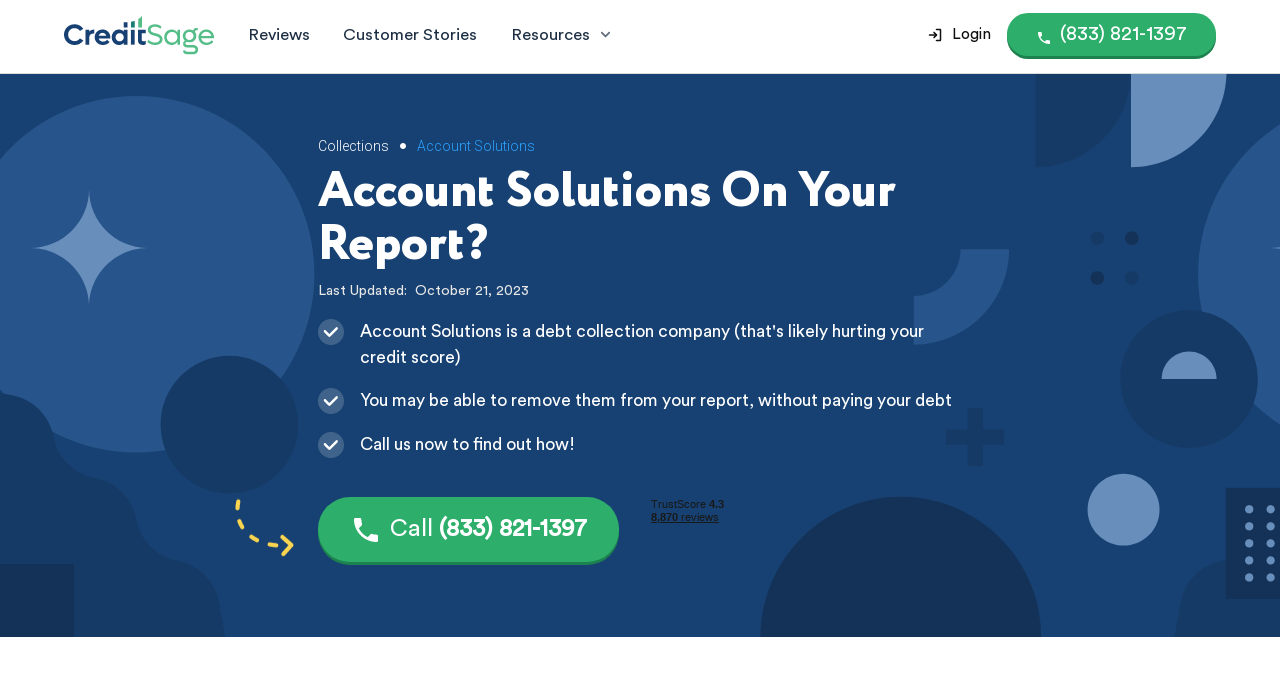

--- FILE ---
content_type: text/html
request_url: https://www.creditsage.com/collections/account-solutions
body_size: 8296
content:
<!DOCTYPE html><!-- Last Published: Tue Oct 21 2025 21:25:02 GMT+0000 (Coordinated Universal Time) --><html data-wf-domain="www.creditsage.com" data-wf-page="62250ff29788231a3df59477" data-wf-site="62106803d0d13f4296bbf95b" lang="en" data-wf-collection="62250ff29788234e54f59472" data-wf-item-slug="account-solutions"><head><meta charset="utf-8"/><title>How To Remove Account Solutions From Your Report, 2023</title><meta content="Account Solutions is likely on your credit report as a &quot;collections&quot; account. Learn how to remove them, today!" name="description"/><meta content="width=device-width, initial-scale=1" name="viewport"/><link href="https://cdn.prod.website-files.com/62106803d0d13f4296bbf95b/css/creditsage-com.shared.f4025871c.min.css" rel="stylesheet" type="text/css"/><link href="https://fonts.googleapis.com" rel="preconnect"/><link href="https://fonts.gstatic.com" rel="preconnect" crossorigin="anonymous"/><script src="https://ajax.googleapis.com/ajax/libs/webfont/1.6.26/webfont.js" type="text/javascript"></script><script type="text/javascript">WebFont.load({  google: {    families: ["Montserrat:100,100italic,200,200italic,300,300italic,400,400italic,500,500italic,600,600italic,700,700italic,800,800italic,900,900italic","Open Sans:300,300italic,400,400italic,600,600italic,700,700italic,800,800italic","Roboto:100,100italic,300,300italic,regular,italic,500,500italic,700,700italic,900,900italic"]  }});</script><script type="text/javascript">!function(o,c){var n=c.documentElement,t=" w-mod-";n.className+=t+"js",("ontouchstart"in o||o.DocumentTouch&&c instanceof DocumentTouch)&&(n.className+=t+"touch")}(window,document);</script><link href="https://cdn.prod.website-files.com/62106803d0d13f4296bbf95b/6238e303943aa1782abf5c24_favicon.png" rel="shortcut icon" type="image/x-icon"/><link href="https://cdn.prod.website-files.com/62106803d0d13f4296bbf95b/6238e305a44850e4bfd13073_webclip.png" rel="apple-touch-icon"/><!-- Google Tag Manager -->
<script>(function(w,d,s,l,i){w[l]=w[l]||[];w[l].push({'gtm.start':
new Date().getTime(),event:'gtm.js'});var f=d.getElementsByTagName(s)[0],
j=d.createElement(s),dl=l!='dataLayer'?'&l='+l:'';j.async=true;j.src=
'https://www.googletagmanager.com/gtm.js?id='+i+dl;f.parentNode.insertBefore(j,f);
})(window,document,'script','dataLayer','GTM-P4W7W4T');</script>
<!-- End Google Tag Manager -->

<!-- TrustBox script -->
<script type="text/javascript" src="//widget.trustpilot.com/bootstrap/v5/tp.widget.bootstrap.min.js" async></script>
<!-- End TrustBox script -->

<!-- Conversion Pixel for [lead]- DO NOT MODIFY --><img src="https://arttrk.com/pixel/?ad_log=referer&action=lead&pixid=6c1d5d43-b8ae-4319-8eb6-895cf475ee82" width="1" height="1" border="0" style="position: absolute"><!-- End of Conversion Pixel --><script type="application/ld+json">
{ 
 "@context": "http://schema.org", 
 "@type": "BlogPosting",
 "headline": "Account Solutions On Your Report?",
 "editor": "Ashley Astors", 
 "genre": "Credit Repair", 
 "keywords": "Account Solutions", 
 "publisher": "Credit Sage LLC",
 "url": "https://www.creditsage.com/collections/account-solutions",
 "datePublished": "Oct 14, 2024",
 "dateCreated": "Aug 23, 2022",
 "dateModified": "Oct 21, 2023",
 "description": "Account Solutions is likely on your credit report as a collections account. Learn how to remove them, today!",
 "articleBody": "What Is Account Solutions On My Credit Report?
Account Solutions is a debt collection agency. If you are seeing them on your credit report, it likely means they have purchased your debt from a creditor and are (or will be) attempting to collect it from you.

Is Account Solutions A Debt Collection Agency?
Yes, Account Solutions is a debt collection agency. They buy debt from a number of different creditors that no longer wish to attempt to collect the amount themselves (also known as a charge-off).

Account Solutions may attempt to reach out via mail or phone calls (demanding payment). The worst part is a collections account will now be seen on your credit report. This hurts your score, as well as reducing your chances of getting approved for a loan or other important financial event.

But it’s not all bad news! We may be able to help you with this account. Call us today to find out more.

Who Does Account Solutions Collect For?
Account Solutions purchases debt from a range of different creditors. The information isn’t always publicly available and is constantly changing, so it’s difficult to provide an accurate and up-to-date list.

Does Account Solutions Hurt My Credit Score?
Yes, it is highly likely having Tek Collect on your credit report is damaging your score significantly.
How Do I Remove Account Solutions From My Credit Report?
To be eligible to remove Account Solutions from your credit report, you typically need to meet the following requirements:

Any information on the account is incorrect
Any information on the account is error’d
Any information on the account is fraudulent
And is not (or cannot be) fixed in an appropriate amount of time
According to a study by the U.S. PIRGs, 79% of credit reports contain mistakes or serious errors. Going after these types of accounts for our clients is our specialty.

Should I Pay For Delete With Account Solutions?
Paying off Account Solutions to have credit bureaus delete it from your report sounds like a good idea. Theres one major problem. Paying a debt in collections changes your credit report status from unpaid to paid, but the collection remains on your report for 7 years (from the date of first delinquency). This means your credit is still damaged.

Should I Negotiate A Settlement With Account Solutions?
Settling your debt with Account Solutions could go both ways. It may help your score, but it may also hurt your score. Many variables impact the end result. There is a better path to a good result. Work with a company that is able to review these accounts for you (like Credit Sage), and if any issues with the account exist you may have it removed all together (and never have to hear from them again).

Is Account Solutions Legit, Fake Or A Scam?
Account Solutions is a legitimate company. They arent fake or trying to scam you. But it is likely they are spam calling you trying to collect a debt. One of the best ways to deal with this is to dispute and remove unvalidated debts.
Why Do Account Solutions Keep Calling Me?
Account Solutions continues to call and attempt to collect a debt. The best thing you can do is ignore their calls and speak with a company that can help you get it removed (like Credit Sage).

How To Get Account Solutions To Stop Calling Me?
As we’ve mentioned above, Account Solutions will be calling you to attempt to collect a debt. The best thing you can do to stop this is speak with a company that can help you get them removed from your credit report, like Credit Sage. Once they are off your credit report, you won’t have to hear from them again.

Account Solutions Reviews And Complaints
Account Solutions has terrible BBB reviews. This may come from their repeated calls and letters to consumers trying to collect their debt.

Will Account Solutions Try Suing Or Garnishing My Wages?
Account Solutions suing would be a very unlikely situation. In rare cases it may happen, but it certainly is not the norm. State and federal laws place limits or exemptions that apply to bank and wage garnishments.

We strongly recommend calling us, we’ll help determine the likelihood of a lawsuit, but also provide you next steps in getting this collection removed.
Does Account Solutions Accept A Goodwill Letter To Remove My Collection/Charge-Off?
Based on our years of experience dealing with companies like this, Account Solutions does not accept goodwill letters to remove collection accounts or charge offs.

What Are My Rights When Dealing With Account Solutions?
You have the right to dispute any of your debt that Account Solutions has purchased. Account Solutions is governed by the Fair Debt Collection Practices Act (or FDCPA) and the Fair Credit Reporting Act (or FCRA). While these acts seem very complicated, they provide a great deal of power to the consumer if you know how to use it properly.

What Is Account Solutions Phone Number?
You likely want to call Credit Sage before deciding whether or not to call Account Solutions. The reason? You may not want to pay Account Solutions debt, especially if it is inaccurate. Paying it off could hurt your score.

Get Account Solutions Removed From Your Report, Today!
In most cases, we recommend speaking with a Credit Repair professional to analyze your credit report before you attempt to settle any debt. The main reason? Settling your debt may actually hurt your score.",
   "author": {
    "@type": "Person",
    "name": "Ashley Astors"
  }
 }
</script></head><body><div class="css w-embed"><style>
  .rich-templete.rich-templete_hero li:before {
    content: '';
    display: inline-block;
    position: absolute;
    height: 1.5em;
    left: 0;
    margin-top: 0em;
    width: 1.5em;
    background-image: url(https://cdn.prod.website-files.com/62106803d0d13f4296bbf95b/628fc9edf54d39af52c368bb_check_rich.svg);
    background-size: contain;
    background-repeat: no-repeat;
    margin-right: 0em;
  }

	.rich-templete.rich-templete_hero ul {
  	list-style: none;
    margin-top: -0.25em;
  }
  
  ul {
    padding-left: 3em;
    position: relative;
  }
  .nav-dropdown-wrp:hover .dropdown-list {
  	display: block;
  }
</style></div><header class="sct sct_header"><div class="sct__cnt"><div class="nav-wrp"><div class="nav-top"><a aria-label="Credit Sage Logo" href="/" class="w-inline-block"><img src="https://cdn.prod.website-files.com/62106803d0d13f4296bbf95b/6285d5212498df4f3a5306eb_creditsage.svg" loading="lazy" alt="Credit Sage logo" class="logo-header"/></a><div data-w-id="b694eec7-edf5-ca7d-23f4-cdbb1076c8ee" data-is-ix2-target="1" class="ic-menu" data-animation-type="lottie" data-src="https://cdn.prod.website-files.com/62106803d0d13f4296bbf95b/628779526f77d34891af504e_menu.json" data-loop="0" data-direction="1" data-autoplay="0" data-renderer="svg" data-default-duration="0.4166666666666667" data-duration="0" data-ix2-initial-state="0"></div></div><nav class="nav-list"><div class="links-wrp"><a href="/customer-reviews" class="lnk-header">Reviews</a><a href="/customer-stories" class="lnk-header">Customer Stories</a><div class="nav-dropdown-wrp"><div class="lnk-header lnk-header_resources-title">Resources</div><div class="ic ic_dropdown w-embed"><svg viewBox="0 0 12 12" fill="none" xmlns="http://www.w3.org/2000/svg">
<path d="M2 4L6 8L10 4" stroke="currentColor" stroke-width="2" stroke-linecap="round" stroke-linejoin="round"/>
</svg></div><div class="dropdown-list"><a href="/resources/collections" class="lnk-header lnk-header_dropdown">Collection Companies</a><a href="/resources/debt-collector-numbers" class="lnk-header lnk-header_dropdown">Debt Collector Numbers</a></div></div></div><div class="btns-wrp"><a href="https://customers.creditsage.com/" target="_blank" class="btn btn-login w-inline-block"><div class="ic ic_btn ic_btn-header w-embed"><svg xmlns="http://www.w3.org/2000/svg" viewBox="0 0 256 256"><rect width="256" height="256" fill="none"/><line x1="24" y1="128" x2="136" y2="128" fill="none" stroke="currentColor" stroke-linecap="round" stroke-linejoin="round" stroke-width="24"/><polyline points="96 88 136 128 96 168" fill="none" stroke="currentColor" stroke-linecap="round" stroke-linejoin="round" stroke-width="24"/><path d="M136,40h56a8,8,0,0,1,8,8V208a8,8,0,0,1-8,8H136" fill="none" stroke="currentColor" stroke-linecap="round" stroke-linejoin="round" stroke-width="24"/></svg></div><div nf-el="phone" class="btn-txt is--login w-embed">Login</div></a><a nf-el="call" aria-label="Call (855) 777-6580" href="tel:+18338211397" class="btn btn_small btn_small_green w-inline-block"><div class="ic ic_btn ic_btn-header w-embed"><svg viewBox="0 0 32 32" fill="none" xmlns="http://www.w3.org/2000/svg">
<path d="M8.83333 14.3933C10.7533 18.1667 13.84 21.2533 17.62 23.1733L20.5533 20.2333C20.92 19.8667 21.4467 19.76 21.9067 19.9067C23.4 20.4 25.0067 20.6667 26.6667 20.6667C27.4067 20.6667 28 21.26 28 22V26.6667C28 27.4067 27.4067 28 26.6667 28C14.1467 28 4 17.8533 4 5.33333C4 4.59333 4.6 4 5.33333 4H10C10.74 4 11.3333 4.59333 11.3333 5.33333C11.3333 6.99333 11.6 8.6 12.0933 10.0933C12.24 10.5533 12.1333 11.08 11.7667 11.4467L8.83333 14.3933Z" fill="currentColor"/>
</svg></div><div nf-el="phone" class="btn-txt w-embed">(833) 821-1397</div></a></div></nav></div></div><div class="css w-embed"><style>
  .nav-dropdown-wrp:hover .dropdown-list {
    display: block;
  }
</style></div></header><section class="sct sct_template-hero"><div class="sct__cnt sct__cnt_template"><div class="w-embed"><div itemscope itemtype="http://schema.org/BreadcrumbList">
  <div class="breadcrumbs--wrapper" itemscope itemtype="http://schema.org/ListItem" itemprop="itemListElement">
    <a itemprop="item" href="/resources/collections" class="breadcrumbs--link txt-white">
      <span itemprop="name">Collections</span>
      <meta itemprop="position" content="1"/>
    </a>
    <div class="breadcrumbs--bullet">•</div>
    <a itemprop="item" href="/collections/account-solutions" aria-current="page" class="breadcrumbs--link w--current">
      <span itemprop="name">Account Solutions</span>
      <meta itemprop="position" content="1"/>
    </a>
  </div>
</div></div><div class="w-embed"><h1 class="txt-blog-heading">Account Solutions On Your Report?</h1></div><div class="date_wrapper"><div class="last-updated">Last Updated:  </div><div class="last-updated">October 21, 2023</div></div><div class="rich-templete rich-templete_hero w-embed"><ul>
	<li>Account Solutions is a debt collection company (that's likely hurting your credit score)</li>
  <li>You may be able to remove them from your report, without paying your debt</li>
  <li>Call us now to find out how!</li>
</ul></div><div class="btn-wrp"><div class="btn-description btn-description_lp"><img src="https://cdn.prod.website-files.com/62106803d0d13f4296bbf95b/628fca5c5170ade12603f8a6_arrow_template.svg" loading="lazy" alt="" class="img-arrow-template"/></div><a href="tel:(833)821-1397" class="btn btn_green w-inline-block"><div class="ic ic_btn w-embed"><svg viewBox="0 0 32 32" fill="none" xmlns="http://www.w3.org/2000/svg">
<path d="M8.83333 14.3933C10.7533 18.1667 13.84 21.2533 17.62 23.1733L20.5533 20.2333C20.92 19.8667 21.4467 19.76 21.9067 19.9067C23.4 20.4 25.0067 20.6667 26.6667 20.6667C27.4067 20.6667 28 21.26 28 22V26.6667C28 27.4067 27.4067 28 26.6667 28C14.1467 28 4 17.8533 4 5.33333C4 4.59333 4.6 4 5.33333 4H10C10.74 4 11.3333 4.59333 11.3333 5.33333C11.3333 6.99333 11.6 8.6 12.0933 10.0933C12.24 10.5533 12.1333 11.08 11.7667 11.4467L8.83333 14.3933Z" fill="currentColor"/>
</svg></div><div class="btn-txt">Call <strong>(833) 821-1397</strong></div><div class="btn-txt btn-txt_mob">Tap To Call</div></a><div class="tustpilot-wrp tustpilot-wrp_hero w-embed"><!-- TrustBox widget - Mini -->
<div class="trustpilot-widget" data-locale="en-US" data-template-id="53aa8807dec7e10d38f59f32" data-businessunit-id="625af235c976acfa480a1051" data-style-height="88" data-style-width="150" data-theme="dark">
  <a href="https://www.trustpilot.com/review/creditsage.com" target="_blank" rel="noopener">Trustpilot</a>
</div>
<!-- End TrustBox widget --></div></div></div></section><article class="sct"><div class="sct__cnt sct__cnt_template"><div class="rich-templete rich-templete_txt w-richtext"><h2>What Is Account Solutions On My Credit Report?</h2><p>Account Solutions is a debt collection agency. If you are seeing them on your credit report, it likely means they have purchased your debt from a creditor and are (or will be) attempting to collect it from you.</p><h2>Is Account Solutions A Debt Collection Agency?</h2><p>Yes, Account Solutions is a debt collection agency. They buy debt from a number of different creditors that no longer wish to attempt to collect the amount themselves (also known as a &quot;charge-off&quot;).</p><p>Account Solutions may attempt to reach out via mail or phone calls (demanding payment). The worst part is a collections account will now be seen on your credit report. This hurts your score, as well as reducing your chances of getting approved for a loan or other important financial event.</p><p>But it’s not all bad news! We may be able to help you with this account. Call us today to find out more.</p><h2>Who Does Account Solutions Collect For?</h2><p>Account Solutions purchases debt from a range of different creditors. The information isn’t always publicly available and is constantly changing, so it’s difficult to provide an accurate and up-to-date list.</p><h2>Does Account Solutions Hurt My Credit Score?</h2><p>Yes, it is highly likely having Account Solutions on your credit report is damaging your score significantly.</p></div><div class="rich-cta-wrp"><div class="w-embed"><h3 class="h3-rich-cta">Looking for help with Account Solutions?</h3></div><div class="btn-wrp btn-wrp_cta"><a href="tel:(833)821-1397" class="btn btn_green w-inline-block"><div class="ic ic_btn w-embed"><svg viewBox="0 0 32 32" fill="none" xmlns="http://www.w3.org/2000/svg">
<path d="M8.83333 14.3933C10.7533 18.1667 13.84 21.2533 17.62 23.1733L20.5533 20.2333C20.92 19.8667 21.4467 19.76 21.9067 19.9067C23.4 20.4 25.0067 20.6667 26.6667 20.6667C27.4067 20.6667 28 21.26 28 22V26.6667C28 27.4067 27.4067 28 26.6667 28C14.1467 28 4 17.8533 4 5.33333C4 4.59333 4.6 4 5.33333 4H10C10.74 4 11.3333 4.59333 11.3333 5.33333C11.3333 6.99333 11.6 8.6 12.0933 10.0933C12.24 10.5533 12.1333 11.08 11.7667 11.4467L8.83333 14.3933Z" fill="currentColor"/>
</svg></div><div class="btn-txt">Call <strong>(833) 821-1397</strong></div><div class="btn-txt btn-txt_mob">Tap To Call</div></a><div class="btn-description btn-description_cta"><img src="https://cdn.prod.website-files.com/62106803d0d13f4296bbf95b/628fca5c5170ade12603f8a6_arrow_template.svg" loading="lazy" alt="" class="img-arrow-template img-arrow-template_cta"/></div><div class="tustpilot-wrp tustpilot-wrp_white w-embed"><!-- TrustBox widget - Mini -->
<div class="trustpilot-widget" data-locale="en-US" data-template-id="53aa8807dec7e10d38f59f32" data-businessunit-id="625af235c976acfa480a1051" data-style-height="88" data-style-width="150" data-theme="dark">
  <a href="https://www.trustpilot.com/review/creditsage.com" target="_blank" rel="noopener">Trustpilot</a>
</div>
<!-- End TrustBox widget --></div></div></div><div class="rich-templete w-richtext"><h2>How Do I Remove Account Solutions From My Credit Report?</h2><p>To be eligible to remove Account Solutions from your credit report, you typically need to meet the following requirements:</p><ul role="list">	<li>Any information on the account is incorrect</li>	<li>Any information on the account is error’d</li>	<li>Any information on the account is fraudulent</li>	<li>And is not (or cannot be) fixed in an appropriate amount of time</li></ul><p>According to a study by the U.S. PIRGs, 79% of credit reports contain mistakes or serious errors. Going after these types of accounts for our clients is our specialty.</p><h2>Should I Pay For Delete With Account Solutions?</h2><p>Paying off Account Solutions to have credit bureaus delete it from your report sounds like a good idea. There&#x27;s one major problem. Paying a debt in collections changes your credit report status from &#x27;unpaid&#x27; to &#x27;paid&#x27;, but the collection remains on your report for 7 years (from the date of first delinquency). This means your credit is still damaged.</p><h2>Should I Negotiate A Settlement With Account Solutions?</h2><p>Settling your debt with Account Solutions could go both ways. It may help your score, but it may also hurt your score. Many variables impact the end result. There is a better path to a good result. Work with a company that is able to review these accounts for you (like Credit Sage), and if any issues with the account exist you may have it removed all together (and never have to hear from them again).</p><h2>Is Account Solutions Legit, Fake Or A Scam?</h2><p>Account Solutions is a legitimate company. They aren’t fake or trying to scam you. But it is likely they are spam calling you trying to collect a debt. One of the best ways to deal with this is to dispute and remove unvalidated debts.</p></div><div class="rich-cta-wrp"><div class="w-embed"><h3 class="h3-rich-cta">Looking for help with Account Solutions?</h3></div><div class="btn-wrp btn-wrp_cta"><a href="tel:(833)821-1397" class="btn btn_green w-inline-block"><div class="ic ic_btn w-embed"><svg viewBox="0 0 32 32" fill="none" xmlns="http://www.w3.org/2000/svg">
<path d="M8.83333 14.3933C10.7533 18.1667 13.84 21.2533 17.62 23.1733L20.5533 20.2333C20.92 19.8667 21.4467 19.76 21.9067 19.9067C23.4 20.4 25.0067 20.6667 26.6667 20.6667C27.4067 20.6667 28 21.26 28 22V26.6667C28 27.4067 27.4067 28 26.6667 28C14.1467 28 4 17.8533 4 5.33333C4 4.59333 4.6 4 5.33333 4H10C10.74 4 11.3333 4.59333 11.3333 5.33333C11.3333 6.99333 11.6 8.6 12.0933 10.0933C12.24 10.5533 12.1333 11.08 11.7667 11.4467L8.83333 14.3933Z" fill="currentColor"/>
</svg></div><div class="btn-txt">Call <strong>(833) 821-1397</strong></div><div class="btn-txt btn-txt_mob">Tap To Call</div></a><div class="btn-description btn-description_cta"><img src="https://cdn.prod.website-files.com/62106803d0d13f4296bbf95b/628fca5c5170ade12603f8a6_arrow_template.svg" loading="lazy" alt="" class="img-arrow-template img-arrow-template_cta"/></div><div class="tustpilot-wrp tustpilot-wrp_white w-embed"><!-- TrustBox widget - Mini -->
<div class="trustpilot-widget" data-locale="en-US" data-template-id="53aa8807dec7e10d38f59f32" data-businessunit-id="625af235c976acfa480a1051" data-style-height="88" data-style-width="150" data-theme="dark">
  <a href="https://www.trustpilot.com/review/creditsage.com" target="_blank" rel="noopener">Trustpilot</a>
</div>
<!-- End TrustBox widget --></div></div></div><div class="rich-templete w-richtext"><h2>Why Do Account Solutions Keep Calling Me?</h2><p>Account Solutions continues to call and attempt to collect a debt. The best thing you can do is ignore their calls and speak with a company that can help you get it removed (like Credit Sage).</p><h2>How To Get Account Solutions To Stop Calling Me?</h2><p>As we’ve mentioned above, Account Solutions will be calling you to attempt to collect a debt. The best thing you can do to stop this is speak with a company that can help you get them removed from your credit report, like Credit Sage. Once they are off your credit report, you won’t have to hear from them again.</p><h2>Account Solutions Reviews And Complaints</h2><p>Account Solutions has terrible BBB reviews. This may come from their repeated calls and letters to consumers trying to collect their debt.</p><h2>Will Account Solutions Try Suing Or Garnishing My Wages?</h2><p>Account Solutions suing would be a very unlikely situation. In rare cases it may happen, but it certainly isn’t the norm. State and federal laws place limits or &#x27;exemptions&#x27; that apply to bank and wage garnishments.</p><p>We strongly recommend calling us, we’ll help determine the likelihood of a lawsuit, but also provide you next steps in getting this collection removed.</p></div><div class="rich-cta-wrp"><div class="w-embed"><h3 class="h3-rich-cta">Looking for help with Account Solutions?</h3></div><div class="btn-wrp btn-wrp_cta"><a href="tel:(833)821-1397" class="btn btn_green w-inline-block"><div class="ic ic_btn w-embed"><svg viewBox="0 0 32 32" fill="none" xmlns="http://www.w3.org/2000/svg">
<path d="M8.83333 14.3933C10.7533 18.1667 13.84 21.2533 17.62 23.1733L20.5533 20.2333C20.92 19.8667 21.4467 19.76 21.9067 19.9067C23.4 20.4 25.0067 20.6667 26.6667 20.6667C27.4067 20.6667 28 21.26 28 22V26.6667C28 27.4067 27.4067 28 26.6667 28C14.1467 28 4 17.8533 4 5.33333C4 4.59333 4.6 4 5.33333 4H10C10.74 4 11.3333 4.59333 11.3333 5.33333C11.3333 6.99333 11.6 8.6 12.0933 10.0933C12.24 10.5533 12.1333 11.08 11.7667 11.4467L8.83333 14.3933Z" fill="currentColor"/>
</svg></div><div class="btn-txt">Call <strong>(833) 821-1397</strong></div><div class="btn-txt btn-txt_mob">Tap To Call</div></a><div class="btn-description btn-description_cta"><img src="https://cdn.prod.website-files.com/62106803d0d13f4296bbf95b/628fca5c5170ade12603f8a6_arrow_template.svg" loading="lazy" alt="" class="img-arrow-template img-arrow-template_cta"/></div><div class="tustpilot-wrp tustpilot-wrp_white w-embed"><!-- TrustBox widget - Mini -->
<div class="trustpilot-widget" data-locale="en-US" data-template-id="53aa8807dec7e10d38f59f32" data-businessunit-id="625af235c976acfa480a1051" data-style-height="88" data-style-width="150" data-theme="dark">
  <a href="https://www.trustpilot.com/review/creditsage.com" target="_blank" rel="noopener">Trustpilot</a>
</div>
<!-- End TrustBox widget --></div></div></div><div class="rich-templete w-richtext"><h2>Does Account Solutions Accept A Goodwill Letter To Remove My Collection/Charge-Off?</h2><p>Based on our years of experience dealing with companies like this, Account Solutions does not accept goodwill letters to remove collection accounts or charge offs. </p><h2>What Are My Rights When Dealing With Account Solutions?</h2><p>You have the right to dispute any of your debt that Account Solutions has purchased. Account Solutions is governed by the Fair Debt Collection Practices Act (or FDCPA) and the Fair Credit Reporting Act (or FCRA). While these acts seem very complicated, they provide a great deal of power to the consumer if you know how to use it properly.</p><h2>What Is Account Solutions Phone Number?</h2><p>You likely want to call Credit Sage before deciding whether or not to call Account Solutions. The reason? You may not want to pay Account Solutions debt, especially if it&#x27;s inaccurate. Paying it off could hurt your score.</p><h2>Get Account Solutions Removed From Your Report, Today!</h2><p>In most cases, we recommend speaking with a Credit Repair professional to analyze your credit report before you attempt to settle any debt. The main reason? Settling your debt may actually hurt your score.</p></div><div class="w-condition-invisible w-dyn-bind-empty w-video w-embed"></div><div style="padding-top:56.17021276595745%" class="w-video w-embed"><iframe class="embedly-embed" src="//cdn.embedly.com/widgets/media.html?src=https%3A%2F%2Fwww.youtube.com%2Fembed%2Fprh8AZJ1H6E%3Ffeature%3Doembed&display_name=YouTube&url=https%3A%2F%2Fwww.youtube.com%2Fwatch%3Fv%3Dprh8AZJ1H6E&image=https%3A%2F%2Fi.ytimg.com%2Fvi%2Fprh8AZJ1H6E%2Fhqdefault.jpg&key=96f1f04c5f4143bcb0f2e68c87d65feb&type=text%2Fhtml&schema=youtube" scrolling="no" allowfullscreen title="How To Remove Collections From Your Credit Report (WITHOUT Paying Your Debt!)"></iframe></div><div class="rich-cta-wrp"><div class="w-embed"><h3 class="h3-rich-cta">Looking for help with Account Solutions?</h3></div><div class="btn-wrp btn-wrp_cta"><a href="tel:(833)821-1397" class="btn btn_green w-inline-block"><div class="ic ic_btn w-embed"><svg viewBox="0 0 32 32" fill="none" xmlns="http://www.w3.org/2000/svg">
<path d="M8.83333 14.3933C10.7533 18.1667 13.84 21.2533 17.62 23.1733L20.5533 20.2333C20.92 19.8667 21.4467 19.76 21.9067 19.9067C23.4 20.4 25.0067 20.6667 26.6667 20.6667C27.4067 20.6667 28 21.26 28 22V26.6667C28 27.4067 27.4067 28 26.6667 28C14.1467 28 4 17.8533 4 5.33333C4 4.59333 4.6 4 5.33333 4H10C10.74 4 11.3333 4.59333 11.3333 5.33333C11.3333 6.99333 11.6 8.6 12.0933 10.0933C12.24 10.5533 12.1333 11.08 11.7667 11.4467L8.83333 14.3933Z" fill="currentColor"/>
</svg></div><div class="btn-txt">Call <strong>(833) 821-1397</strong></div><div class="btn-txt btn-txt_mob">Tap To Call</div></a><div class="btn-description btn-description_cta"><img src="https://cdn.prod.website-files.com/62106803d0d13f4296bbf95b/628fca5c5170ade12603f8a6_arrow_template.svg" loading="lazy" alt="" class="img-arrow-template img-arrow-template_cta"/></div><div class="tustpilot-wrp tustpilot-wrp_white w-embed"><!-- TrustBox widget - Mini -->
<div class="trustpilot-widget" data-locale="en-US" data-template-id="53aa8807dec7e10d38f59f32" data-businessunit-id="625af235c976acfa480a1051" data-style-height="88" data-style-width="150" data-theme="dark">
  <a href="https://www.trustpilot.com/review/creditsage.com" target="_blank" rel="noopener">Trustpilot</a>
</div>
<!-- End TrustBox widget --></div></div></div></div></article><section class="sct sct_cta"><div class="sct__cnt sct__cnt_card-shadow sct__cnt_cta"><div class="img-cta"></div><div class="div-block"><h2>Take Your Financial Future Back Into Your Own Hands</h2><p>Speak with a live credit specialist for your free consultation, now</p><div class="btn-wrp"><a nf-el="call" href="tel:(833)821-1397" class="btn btn_green w-inline-block"><div class="ic ic_btn w-embed"><svg viewBox="0 0 32 32" fill="none" xmlns="http://www.w3.org/2000/svg">
<path d="M8.83333 14.3933C10.7533 18.1667 13.84 21.2533 17.62 23.1733L20.5533 20.2333C20.92 19.8667 21.4467 19.76 21.9067 19.9067C23.4 20.4 25.0067 20.6667 26.6667 20.6667C27.4067 20.6667 28 21.26 28 22V26.6667C28 27.4067 27.4067 28 26.6667 28C14.1467 28 4 17.8533 4 5.33333C4 4.59333 4.6 4 5.33333 4H10C10.74 4 11.3333 4.59333 11.3333 5.33333C11.3333 6.99333 11.6 8.6 12.0933 10.0933C12.24 10.5533 12.1333 11.08 11.7667 11.4467L8.83333 14.3933Z" fill="currentColor"/>
</svg></div><div nf-element="phone" class="btn-txt">Call <strong nf-el="phone">(833) 821-1397</strong></div><div class="btn-txt btn-txt_mob">Tap To Call</div></a><div class="tustpilot-wrp tustpilot-wrp_cta-footer w-embed"><!-- TrustBox widget - Mini -->
<div class="trustpilot-widget" data-locale="en-US" data-template-id="53aa8807dec7e10d38f59f32" data-businessunit-id="625af235c976acfa480a1051" data-style-height="88" data-style-width="150" data-theme="light">
  <a href="https://www.trustpilot.com/review/creditsage.com" target="_blank" rel="noopener">Trustpilot</a>
</div>
<!-- End TrustBox widget --></div></div></div></div></section><footer class="sct sct_footer"><div class="sct__cnt sct__cnt_footer"><div class="footer-grid"><div id="w-node-_2a59fb10-d6af-cfcc-ed7e-22effdc8b223-fdc8b220" class="footer-col footer-col_first"><img src="https://cdn.prod.website-files.com/62106803d0d13f4296bbf95b/6285d5212498df4f3a5306eb_creditsage.svg" loading="lazy" alt="Credit Sage logo"/><p class="footer-small">Dedicated to helping everyday Americans achieve their credit goals, one error at a time.<br/><br/>Credit Consultants:<br/>- Monday-Friday: 7am-8pm EST<br/>- Saturday-Sunday: 10am-6pm EST<br/><br/>Customer Service:<br/>- Monday-Friday: 9am-8pm EST</p></div><div class="footer-col"><a href="tel:(855)777-6580" class="footer-link"><strong>Customer Service: (855) 777-6580</strong></a><a href="tel:(833)821-1397" class="footer-link"><strong>Credit Experts: (833) 821-1397</strong></a><a href="mailto:hello@creditsage.com" class="footer-link">hello@creditsage.com</a><a href="/legal/terms-of-service-privacy" class="footer-link">Terms &amp; Privacy</a><div class="platform-wrp platform-wrp_payments"><img src="https://cdn.prod.website-files.com/62106803d0d13f4296bbf95b/628663ebb001854964e29e9b_visa.png" loading="lazy" alt="" class="img-payment"/><img src="https://cdn.prod.website-files.com/62106803d0d13f4296bbf95b/628663f50973a002a853b970_mc.png" loading="lazy" alt="" class="img-payment"/><img src="https://cdn.prod.website-files.com/62106803d0d13f4296bbf95b/628663fd3e556bc5f7b0cc81_ax.png" loading="lazy" alt="" class="img-payment"/></div></div><div class="footer-col"><a href="/resources/collections" class="footer-link">Collections</a><a href="/resources/debt-collector-numbers" class="footer-link">Debt Collector Numbers</a></div></div><p class="txt-footer">© 2025 Credit Sage LLC. All rights reserved. 2093 Philadelphia Pike Ste 5702 Claymont, DE 19703. Credit Sage is not a law firm, does not offer legal advice, and is not a substitute for legal services. When it comes to debt and credit issues you should always reach out to a local attorney in your area regardless of the use of Credit Sage. Credit Sage does not guarantee removal of verifiable tradelines or make promise(s) of any specific outcome whatsoever. Credit Sage challenges erroneous information with the goal of a healthy, error-free credit report for its clientele. Individual results may vary.</p></div></footer><script src="https://d3e54v103j8qbb.cloudfront.net/js/jquery-3.5.1.min.dc5e7f18c8.js?site=62106803d0d13f4296bbf95b" type="text/javascript" integrity="sha256-9/aliU8dGd2tb6OSsuzixeV4y/faTqgFtohetphbbj0=" crossorigin="anonymous"></script><script src="https://cdn.prod.website-files.com/62106803d0d13f4296bbf95b/js/creditsage-com.schunk.57d5559d2f0cd9f8.js" type="text/javascript"></script><script src="https://cdn.prod.website-files.com/62106803d0d13f4296bbf95b/js/creditsage-com.deed0514.61e20019b747a5db.js" type="text/javascript"></script><!-- Google Tag Manager (noscript) -->
<noscript><iframe src="https://www.googletagmanager.com/ns.html?id=GTM-P4W7W4T"
height="0" width="0" style="display:none;visibility:hidden"></iframe></noscript>
<!-- End Google Tag Manager (noscript) --></body></html>

--- FILE ---
content_type: text/css
request_url: https://cdn.prod.website-files.com/62106803d0d13f4296bbf95b/css/creditsage-com.shared.f4025871c.min.css
body_size: 30825
content:
html{-webkit-text-size-adjust:100%;-ms-text-size-adjust:100%;font-family:sans-serif}body{margin:0}article,aside,details,figcaption,figure,footer,header,hgroup,main,menu,nav,section,summary{display:block}audio,canvas,progress,video{vertical-align:baseline;display:inline-block}audio:not([controls]){height:0;display:none}[hidden],template{display:none}a{background-color:#0000}a:active,a:hover{outline:0}abbr[title]{border-bottom:1px dotted}b,strong{font-weight:700}dfn{font-style:italic}h1{margin:.67em 0;font-size:2em}mark{color:#000;background:#ff0}small{font-size:80%}sub,sup{vertical-align:baseline;font-size:75%;line-height:0;position:relative}sup{top:-.5em}sub{bottom:-.25em}img{border:0}svg:not(:root){overflow:hidden}hr{box-sizing:content-box;height:0}pre{overflow:auto}code,kbd,pre,samp{font-family:monospace;font-size:1em}button,input,optgroup,select,textarea{color:inherit;font:inherit;margin:0}button{overflow:visible}button,select{text-transform:none}button,html input[type=button],input[type=reset]{-webkit-appearance:button;cursor:pointer}button[disabled],html input[disabled]{cursor:default}button::-moz-focus-inner,input::-moz-focus-inner{border:0;padding:0}input{line-height:normal}input[type=checkbox],input[type=radio]{box-sizing:border-box;padding:0}input[type=number]::-webkit-inner-spin-button,input[type=number]::-webkit-outer-spin-button{height:auto}input[type=search]{-webkit-appearance:none}input[type=search]::-webkit-search-cancel-button,input[type=search]::-webkit-search-decoration{-webkit-appearance:none}legend{border:0;padding:0}textarea{overflow:auto}optgroup{font-weight:700}table{border-collapse:collapse;border-spacing:0}td,th{padding:0}@font-face{font-family:webflow-icons;src:url([data-uri])format("truetype");font-weight:400;font-style:normal}[class^=w-icon-],[class*=\ w-icon-]{speak:none;font-variant:normal;text-transform:none;-webkit-font-smoothing:antialiased;-moz-osx-font-smoothing:grayscale;font-style:normal;font-weight:400;line-height:1;font-family:webflow-icons!important}.w-icon-slider-right:before{content:""}.w-icon-slider-left:before{content:""}.w-icon-nav-menu:before{content:""}.w-icon-arrow-down:before,.w-icon-dropdown-toggle:before{content:""}.w-icon-file-upload-remove:before{content:""}.w-icon-file-upload-icon:before{content:""}*{box-sizing:border-box}html{height:100%}body{color:#333;background-color:#fff;min-height:100%;margin:0;font-family:Arial,sans-serif;font-size:14px;line-height:20px}img{vertical-align:middle;max-width:100%;display:inline-block}html.w-mod-touch *{background-attachment:scroll!important}.w-block{display:block}.w-inline-block{max-width:100%;display:inline-block}.w-clearfix:before,.w-clearfix:after{content:" ";grid-area:1/1/2/2;display:table}.w-clearfix:after{clear:both}.w-hidden{display:none}.w-button{color:#fff;line-height:inherit;cursor:pointer;background-color:#3898ec;border:0;border-radius:0;padding:9px 15px;text-decoration:none;display:inline-block}input.w-button{-webkit-appearance:button}html[data-w-dynpage] [data-w-cloak]{color:#0000!important}.w-code-block{margin:unset}pre.w-code-block code{all:inherit}.w-optimization{display:contents}.w-webflow-badge,.w-webflow-badge>img{box-sizing:unset;width:unset;height:unset;max-height:unset;max-width:unset;min-height:unset;min-width:unset;margin:unset;padding:unset;float:unset;clear:unset;border:unset;border-radius:unset;background:unset;background-image:unset;background-position:unset;background-size:unset;background-repeat:unset;background-origin:unset;background-clip:unset;background-attachment:unset;background-color:unset;box-shadow:unset;transform:unset;direction:unset;font-family:unset;font-weight:unset;color:unset;font-size:unset;line-height:unset;font-style:unset;font-variant:unset;text-align:unset;letter-spacing:unset;-webkit-text-decoration:unset;text-decoration:unset;text-indent:unset;text-transform:unset;list-style-type:unset;text-shadow:unset;vertical-align:unset;cursor:unset;white-space:unset;word-break:unset;word-spacing:unset;word-wrap:unset;transition:unset}.w-webflow-badge{white-space:nowrap;cursor:pointer;box-shadow:0 0 0 1px #0000001a,0 1px 3px #0000001a;visibility:visible!important;opacity:1!important;z-index:2147483647!important;color:#aaadb0!important;overflow:unset!important;background-color:#fff!important;border-radius:3px!important;width:auto!important;height:auto!important;margin:0!important;padding:6px!important;font-size:12px!important;line-height:14px!important;text-decoration:none!important;display:inline-block!important;position:fixed!important;inset:auto 12px 12px auto!important;transform:none!important}.w-webflow-badge>img{position:unset;visibility:unset!important;opacity:1!important;vertical-align:middle!important;display:inline-block!important}h1,h2,h3,h4,h5,h6{margin-bottom:10px;font-weight:700}h1{margin-top:20px;font-size:38px;line-height:44px}h2{margin-top:20px;font-size:32px;line-height:36px}h3{margin-top:20px;font-size:24px;line-height:30px}h4{margin-top:10px;font-size:18px;line-height:24px}h5{margin-top:10px;font-size:14px;line-height:20px}h6{margin-top:10px;font-size:12px;line-height:18px}p{margin-top:0;margin-bottom:10px}blockquote{border-left:5px solid #e2e2e2;margin:0 0 10px;padding:10px 20px;font-size:18px;line-height:22px}figure{margin:0 0 10px}figcaption{text-align:center;margin-top:5px}ul,ol{margin-top:0;margin-bottom:10px;padding-left:40px}.w-list-unstyled{padding-left:0;list-style:none}.w-embed:before,.w-embed:after{content:" ";grid-area:1/1/2/2;display:table}.w-embed:after{clear:both}.w-video{width:100%;padding:0;position:relative}.w-video iframe,.w-video object,.w-video embed{border:none;width:100%;height:100%;position:absolute;top:0;left:0}fieldset{border:0;margin:0;padding:0}button,[type=button],[type=reset]{cursor:pointer;-webkit-appearance:button;border:0}.w-form{margin:0 0 15px}.w-form-done{text-align:center;background-color:#ddd;padding:20px;display:none}.w-form-fail{background-color:#ffdede;margin-top:10px;padding:10px;display:none}label{margin-bottom:5px;font-weight:700;display:block}.w-input,.w-select{color:#333;vertical-align:middle;background-color:#fff;border:1px solid #ccc;width:100%;height:38px;margin-bottom:10px;padding:8px 12px;font-size:14px;line-height:1.42857;display:block}.w-input::placeholder,.w-select::placeholder{color:#999}.w-input:focus,.w-select:focus{border-color:#3898ec;outline:0}.w-input[disabled],.w-select[disabled],.w-input[readonly],.w-select[readonly],fieldset[disabled] .w-input,fieldset[disabled] .w-select{cursor:not-allowed}.w-input[disabled]:not(.w-input-disabled),.w-select[disabled]:not(.w-input-disabled),.w-input[readonly],.w-select[readonly],fieldset[disabled]:not(.w-input-disabled) .w-input,fieldset[disabled]:not(.w-input-disabled) .w-select{background-color:#eee}textarea.w-input,textarea.w-select{height:auto}.w-select{background-color:#f3f3f3}.w-select[multiple]{height:auto}.w-form-label{cursor:pointer;margin-bottom:0;font-weight:400;display:inline-block}.w-radio{margin-bottom:5px;padding-left:20px;display:block}.w-radio:before,.w-radio:after{content:" ";grid-area:1/1/2/2;display:table}.w-radio:after{clear:both}.w-radio-input{float:left;margin:3px 0 0 -20px;line-height:normal}.w-file-upload{margin-bottom:10px;display:block}.w-file-upload-input{opacity:0;z-index:-100;width:.1px;height:.1px;position:absolute;overflow:hidden}.w-file-upload-default,.w-file-upload-uploading,.w-file-upload-success{color:#333;display:inline-block}.w-file-upload-error{margin-top:10px;display:block}.w-file-upload-default.w-hidden,.w-file-upload-uploading.w-hidden,.w-file-upload-error.w-hidden,.w-file-upload-success.w-hidden{display:none}.w-file-upload-uploading-btn{cursor:pointer;background-color:#fafafa;border:1px solid #ccc;margin:0;padding:8px 12px;font-size:14px;font-weight:400;display:flex}.w-file-upload-file{background-color:#fafafa;border:1px solid #ccc;flex-grow:1;justify-content:space-between;margin:0;padding:8px 9px 8px 11px;display:flex}.w-file-upload-file-name{font-size:14px;font-weight:400;display:block}.w-file-remove-link{cursor:pointer;width:auto;height:auto;margin-top:3px;margin-left:10px;padding:3px;display:block}.w-icon-file-upload-remove{margin:auto;font-size:10px}.w-file-upload-error-msg{color:#ea384c;padding:2px 0;display:inline-block}.w-file-upload-info{padding:0 12px;line-height:38px;display:inline-block}.w-file-upload-label{cursor:pointer;background-color:#fafafa;border:1px solid #ccc;margin:0;padding:8px 12px;font-size:14px;font-weight:400;display:inline-block}.w-icon-file-upload-icon,.w-icon-file-upload-uploading{width:20px;margin-right:8px;display:inline-block}.w-icon-file-upload-uploading{height:20px}.w-container{max-width:940px;margin-left:auto;margin-right:auto}.w-container:before,.w-container:after{content:" ";grid-area:1/1/2/2;display:table}.w-container:after{clear:both}.w-container .w-row{margin-left:-10px;margin-right:-10px}.w-row:before,.w-row:after{content:" ";grid-area:1/1/2/2;display:table}.w-row:after{clear:both}.w-row .w-row{margin-left:0;margin-right:0}.w-col{float:left;width:100%;min-height:1px;padding-left:10px;padding-right:10px;position:relative}.w-col .w-col{padding-left:0;padding-right:0}.w-col-1{width:8.33333%}.w-col-2{width:16.6667%}.w-col-3{width:25%}.w-col-4{width:33.3333%}.w-col-5{width:41.6667%}.w-col-6{width:50%}.w-col-7{width:58.3333%}.w-col-8{width:66.6667%}.w-col-9{width:75%}.w-col-10{width:83.3333%}.w-col-11{width:91.6667%}.w-col-12{width:100%}.w-hidden-main{display:none!important}@media screen and (max-width:991px){.w-container{max-width:728px}.w-hidden-main{display:inherit!important}.w-hidden-medium{display:none!important}.w-col-medium-1{width:8.33333%}.w-col-medium-2{width:16.6667%}.w-col-medium-3{width:25%}.w-col-medium-4{width:33.3333%}.w-col-medium-5{width:41.6667%}.w-col-medium-6{width:50%}.w-col-medium-7{width:58.3333%}.w-col-medium-8{width:66.6667%}.w-col-medium-9{width:75%}.w-col-medium-10{width:83.3333%}.w-col-medium-11{width:91.6667%}.w-col-medium-12{width:100%}.w-col-stack{width:100%;left:auto;right:auto}}@media screen and (max-width:767px){.w-hidden-main,.w-hidden-medium{display:inherit!important}.w-hidden-small{display:none!important}.w-row,.w-container .w-row{margin-left:0;margin-right:0}.w-col{width:100%;left:auto;right:auto}.w-col-small-1{width:8.33333%}.w-col-small-2{width:16.6667%}.w-col-small-3{width:25%}.w-col-small-4{width:33.3333%}.w-col-small-5{width:41.6667%}.w-col-small-6{width:50%}.w-col-small-7{width:58.3333%}.w-col-small-8{width:66.6667%}.w-col-small-9{width:75%}.w-col-small-10{width:83.3333%}.w-col-small-11{width:91.6667%}.w-col-small-12{width:100%}}@media screen and (max-width:479px){.w-container{max-width:none}.w-hidden-main,.w-hidden-medium,.w-hidden-small{display:inherit!important}.w-hidden-tiny{display:none!important}.w-col{width:100%}.w-col-tiny-1{width:8.33333%}.w-col-tiny-2{width:16.6667%}.w-col-tiny-3{width:25%}.w-col-tiny-4{width:33.3333%}.w-col-tiny-5{width:41.6667%}.w-col-tiny-6{width:50%}.w-col-tiny-7{width:58.3333%}.w-col-tiny-8{width:66.6667%}.w-col-tiny-9{width:75%}.w-col-tiny-10{width:83.3333%}.w-col-tiny-11{width:91.6667%}.w-col-tiny-12{width:100%}}.w-widget{position:relative}.w-widget-map{width:100%;height:400px}.w-widget-map label{width:auto;display:inline}.w-widget-map img{max-width:inherit}.w-widget-map .gm-style-iw{text-align:center}.w-widget-map .gm-style-iw>button{display:none!important}.w-widget-twitter{overflow:hidden}.w-widget-twitter-count-shim{vertical-align:top;text-align:center;background:#fff;border:1px solid #758696;border-radius:3px;width:28px;height:20px;display:inline-block;position:relative}.w-widget-twitter-count-shim *{pointer-events:none;-webkit-user-select:none;user-select:none}.w-widget-twitter-count-shim .w-widget-twitter-count-inner{text-align:center;color:#999;font-family:serif;font-size:15px;line-height:12px;position:relative}.w-widget-twitter-count-shim .w-widget-twitter-count-clear{display:block;position:relative}.w-widget-twitter-count-shim.w--large{width:36px;height:28px}.w-widget-twitter-count-shim.w--large .w-widget-twitter-count-inner{font-size:18px;line-height:18px}.w-widget-twitter-count-shim:not(.w--vertical){margin-left:5px;margin-right:8px}.w-widget-twitter-count-shim:not(.w--vertical).w--large{margin-left:6px}.w-widget-twitter-count-shim:not(.w--vertical):before,.w-widget-twitter-count-shim:not(.w--vertical):after{content:" ";pointer-events:none;border:solid #0000;width:0;height:0;position:absolute;top:50%;left:0}.w-widget-twitter-count-shim:not(.w--vertical):before{border-width:4px;border-color:#75869600 #5d6c7b #75869600 #75869600;margin-top:-4px;margin-left:-9px}.w-widget-twitter-count-shim:not(.w--vertical).w--large:before{border-width:5px;margin-top:-5px;margin-left:-10px}.w-widget-twitter-count-shim:not(.w--vertical):after{border-width:4px;border-color:#fff0 #fff #fff0 #fff0;margin-top:-4px;margin-left:-8px}.w-widget-twitter-count-shim:not(.w--vertical).w--large:after{border-width:5px;margin-top:-5px;margin-left:-9px}.w-widget-twitter-count-shim.w--vertical{width:61px;height:33px;margin-bottom:8px}.w-widget-twitter-count-shim.w--vertical:before,.w-widget-twitter-count-shim.w--vertical:after{content:" ";pointer-events:none;border:solid #0000;width:0;height:0;position:absolute;top:100%;left:50%}.w-widget-twitter-count-shim.w--vertical:before{border-width:5px;border-color:#5d6c7b #75869600 #75869600;margin-left:-5px}.w-widget-twitter-count-shim.w--vertical:after{border-width:4px;border-color:#fff #fff0 #fff0;margin-left:-4px}.w-widget-twitter-count-shim.w--vertical .w-widget-twitter-count-inner{font-size:18px;line-height:22px}.w-widget-twitter-count-shim.w--vertical.w--large{width:76px}.w-background-video{color:#fff;height:500px;position:relative;overflow:hidden}.w-background-video>video{object-fit:cover;z-index:-100;background-position:50%;background-size:cover;width:100%;height:100%;margin:auto;position:absolute;inset:-100%}.w-background-video>video::-webkit-media-controls-start-playback-button{-webkit-appearance:none;display:none!important}.w-background-video--control{background-color:#0000;padding:0;position:absolute;bottom:1em;right:1em}.w-background-video--control>[hidden]{display:none!important}.w-slider{text-align:center;clear:both;-webkit-tap-highlight-color:#0000;tap-highlight-color:#0000;background:#ddd;height:300px;position:relative}.w-slider-mask{z-index:1;white-space:nowrap;height:100%;display:block;position:relative;left:0;right:0;overflow:hidden}.w-slide{vertical-align:top;white-space:normal;text-align:left;width:100%;height:100%;display:inline-block;position:relative}.w-slider-nav{z-index:2;text-align:center;-webkit-tap-highlight-color:#0000;tap-highlight-color:#0000;height:40px;margin:auto;padding-top:10px;position:absolute;inset:auto 0 0}.w-slider-nav.w-round>div{border-radius:100%}.w-slider-nav.w-num>div{font-size:inherit;line-height:inherit;width:auto;height:auto;padding:.2em .5em}.w-slider-nav.w-shadow>div{box-shadow:0 0 3px #3336}.w-slider-nav-invert{color:#fff}.w-slider-nav-invert>div{background-color:#2226}.w-slider-nav-invert>div.w-active{background-color:#222}.w-slider-dot{cursor:pointer;background-color:#fff6;width:1em;height:1em;margin:0 3px .5em;transition:background-color .1s,color .1s;display:inline-block;position:relative}.w-slider-dot.w-active{background-color:#fff}.w-slider-dot:focus{outline:none;box-shadow:0 0 0 2px #fff}.w-slider-dot:focus.w-active{box-shadow:none}.w-slider-arrow-left,.w-slider-arrow-right{cursor:pointer;color:#fff;-webkit-tap-highlight-color:#0000;tap-highlight-color:#0000;-webkit-user-select:none;user-select:none;width:80px;margin:auto;font-size:40px;position:absolute;inset:0;overflow:hidden}.w-slider-arrow-left [class^=w-icon-],.w-slider-arrow-right [class^=w-icon-],.w-slider-arrow-left [class*=\ w-icon-],.w-slider-arrow-right [class*=\ w-icon-]{position:absolute}.w-slider-arrow-left:focus,.w-slider-arrow-right:focus{outline:0}.w-slider-arrow-left{z-index:3;right:auto}.w-slider-arrow-right{z-index:4;left:auto}.w-icon-slider-left,.w-icon-slider-right{width:1em;height:1em;margin:auto;inset:0}.w-slider-aria-label{clip:rect(0 0 0 0);border:0;width:1px;height:1px;margin:-1px;padding:0;position:absolute;overflow:hidden}.w-slider-force-show{display:block!important}.w-dropdown{text-align:left;z-index:900;margin-left:auto;margin-right:auto;display:inline-block;position:relative}.w-dropdown-btn,.w-dropdown-toggle,.w-dropdown-link{vertical-align:top;color:#222;text-align:left;white-space:nowrap;margin-left:auto;margin-right:auto;padding:20px;text-decoration:none;position:relative}.w-dropdown-toggle{-webkit-user-select:none;user-select:none;cursor:pointer;padding-right:40px;display:inline-block}.w-dropdown-toggle:focus{outline:0}.w-icon-dropdown-toggle{width:1em;height:1em;margin:auto 20px auto auto;position:absolute;top:0;bottom:0;right:0}.w-dropdown-list{background:#ddd;min-width:100%;display:none;position:absolute}.w-dropdown-list.w--open{display:block}.w-dropdown-link{color:#222;padding:10px 20px;display:block}.w-dropdown-link.w--current{color:#0082f3}.w-dropdown-link:focus{outline:0}@media screen and (max-width:767px){.w-nav-brand{padding-left:10px}}.w-lightbox-backdrop{cursor:auto;letter-spacing:normal;text-indent:0;text-shadow:none;text-transform:none;visibility:visible;white-space:normal;word-break:normal;word-spacing:normal;word-wrap:normal;color:#fff;text-align:center;z-index:2000;opacity:0;-webkit-user-select:none;-moz-user-select:none;-webkit-tap-highlight-color:transparent;background:#000000e6;outline:0;font-family:Helvetica Neue,Helvetica,Ubuntu,Segoe UI,Verdana,sans-serif;font-size:17px;font-style:normal;font-weight:300;line-height:1.2;list-style:disc;position:fixed;inset:0;-webkit-transform:translate(0)}.w-lightbox-backdrop,.w-lightbox-container{-webkit-overflow-scrolling:touch;height:100%;overflow:auto}.w-lightbox-content{height:100vh;position:relative;overflow:hidden}.w-lightbox-view{opacity:0;width:100vw;height:100vh;position:absolute}.w-lightbox-view:before{content:"";height:100vh}.w-lightbox-group,.w-lightbox-group .w-lightbox-view,.w-lightbox-group .w-lightbox-view:before{height:86vh}.w-lightbox-frame,.w-lightbox-view:before{vertical-align:middle;display:inline-block}.w-lightbox-figure{margin:0;position:relative}.w-lightbox-group .w-lightbox-figure{cursor:pointer}.w-lightbox-img{width:auto;max-width:none;height:auto}.w-lightbox-image{float:none;max-width:100vw;max-height:100vh;display:block}.w-lightbox-group .w-lightbox-image{max-height:86vh}.w-lightbox-caption{text-align:left;text-overflow:ellipsis;white-space:nowrap;background:#0006;padding:.5em 1em;position:absolute;bottom:0;left:0;right:0;overflow:hidden}.w-lightbox-embed{width:100%;height:100%;position:absolute;inset:0}.w-lightbox-control{cursor:pointer;background-position:50%;background-repeat:no-repeat;background-size:24px;width:4em;transition:all .3s;position:absolute;top:0}.w-lightbox-left{background-image:url([data-uri]);display:none;bottom:0;left:0}.w-lightbox-right{background-image:url([data-uri]);display:none;bottom:0;right:0}.w-lightbox-close{background-image:url([data-uri]);background-size:18px;height:2.6em;right:0}.w-lightbox-strip{white-space:nowrap;padding:0 1vh;line-height:0;position:absolute;bottom:0;left:0;right:0;overflow:auto hidden}.w-lightbox-item{box-sizing:content-box;cursor:pointer;width:10vh;padding:2vh 1vh;display:inline-block;-webkit-transform:translate(0,0)}.w-lightbox-active{opacity:.3}.w-lightbox-thumbnail{background:#222;height:10vh;position:relative;overflow:hidden}.w-lightbox-thumbnail-image{position:absolute;top:0;left:0}.w-lightbox-thumbnail .w-lightbox-tall{width:100%;top:50%;transform:translateY(-50%)}.w-lightbox-thumbnail .w-lightbox-wide{height:100%;left:50%;transform:translate(-50%)}.w-lightbox-spinner{box-sizing:border-box;border:5px solid #0006;border-radius:50%;width:40px;height:40px;margin-top:-20px;margin-left:-20px;animation:.8s linear infinite spin;position:absolute;top:50%;left:50%}.w-lightbox-spinner:after{content:"";border:3px solid #0000;border-bottom-color:#fff;border-radius:50%;position:absolute;inset:-4px}.w-lightbox-hide{display:none}.w-lightbox-noscroll{overflow:hidden}@media (min-width:768px){.w-lightbox-content{height:96vh;margin-top:2vh}.w-lightbox-view,.w-lightbox-view:before{height:96vh}.w-lightbox-group,.w-lightbox-group .w-lightbox-view,.w-lightbox-group .w-lightbox-view:before{height:84vh}.w-lightbox-image{max-width:96vw;max-height:96vh}.w-lightbox-group .w-lightbox-image{max-width:82.3vw;max-height:84vh}.w-lightbox-left,.w-lightbox-right{opacity:.5;display:block}.w-lightbox-close{opacity:.8}.w-lightbox-control:hover{opacity:1}}.w-lightbox-inactive,.w-lightbox-inactive:hover{opacity:0}.w-richtext:before,.w-richtext:after{content:" ";grid-area:1/1/2/2;display:table}.w-richtext:after{clear:both}.w-richtext[contenteditable=true]:before,.w-richtext[contenteditable=true]:after{white-space:initial}.w-richtext ol,.w-richtext ul{overflow:hidden}.w-richtext .w-richtext-figure-selected.w-richtext-figure-type-video div:after,.w-richtext .w-richtext-figure-selected[data-rt-type=video] div:after,.w-richtext .w-richtext-figure-selected.w-richtext-figure-type-image div,.w-richtext .w-richtext-figure-selected[data-rt-type=image] div{outline:2px solid #2895f7}.w-richtext figure.w-richtext-figure-type-video>div:after,.w-richtext figure[data-rt-type=video]>div:after{content:"";display:none;position:absolute;inset:0}.w-richtext figure{max-width:60%;position:relative}.w-richtext figure>div:before{cursor:default!important}.w-richtext figure img{width:100%}.w-richtext figure figcaption.w-richtext-figcaption-placeholder{opacity:.6}.w-richtext figure div{color:#0000;font-size:0}.w-richtext figure.w-richtext-figure-type-image,.w-richtext figure[data-rt-type=image]{display:table}.w-richtext figure.w-richtext-figure-type-image>div,.w-richtext figure[data-rt-type=image]>div{display:inline-block}.w-richtext figure.w-richtext-figure-type-image>figcaption,.w-richtext figure[data-rt-type=image]>figcaption{caption-side:bottom;display:table-caption}.w-richtext figure.w-richtext-figure-type-video,.w-richtext figure[data-rt-type=video]{width:60%;height:0}.w-richtext figure.w-richtext-figure-type-video iframe,.w-richtext figure[data-rt-type=video] iframe{width:100%;height:100%;position:absolute;top:0;left:0}.w-richtext figure.w-richtext-figure-type-video>div,.w-richtext figure[data-rt-type=video]>div{width:100%}.w-richtext figure.w-richtext-align-center{clear:both;margin-left:auto;margin-right:auto}.w-richtext figure.w-richtext-align-center.w-richtext-figure-type-image>div,.w-richtext figure.w-richtext-align-center[data-rt-type=image]>div{max-width:100%}.w-richtext figure.w-richtext-align-normal{clear:both}.w-richtext figure.w-richtext-align-fullwidth{text-align:center;clear:both;width:100%;max-width:100%;margin-left:auto;margin-right:auto;display:block}.w-richtext figure.w-richtext-align-fullwidth>div{padding-bottom:inherit;display:inline-block}.w-richtext figure.w-richtext-align-fullwidth>figcaption{display:block}.w-richtext figure.w-richtext-align-floatleft{float:left;clear:none;margin-right:15px}.w-richtext figure.w-richtext-align-floatright{float:right;clear:none;margin-left:15px}.w-nav{z-index:1000;background:#ddd;position:relative}.w-nav:before,.w-nav:after{content:" ";grid-area:1/1/2/2;display:table}.w-nav:after{clear:both}.w-nav-brand{float:left;color:#333;text-decoration:none;position:relative}.w-nav-link{vertical-align:top;color:#222;text-align:left;margin-left:auto;margin-right:auto;padding:20px;text-decoration:none;display:inline-block;position:relative}.w-nav-link.w--current{color:#0082f3}.w-nav-menu{float:right;position:relative}[data-nav-menu-open]{text-align:center;background:#c8c8c8;min-width:200px;position:absolute;top:100%;left:0;right:0;overflow:visible;display:block!important}.w--nav-link-open{display:block;position:relative}.w-nav-overlay{width:100%;display:none;position:absolute;top:100%;left:0;right:0;overflow:hidden}.w-nav-overlay [data-nav-menu-open]{top:0}.w-nav[data-animation=over-left] .w-nav-overlay{width:auto}.w-nav[data-animation=over-left] .w-nav-overlay,.w-nav[data-animation=over-left] [data-nav-menu-open]{z-index:1;top:0;right:auto}.w-nav[data-animation=over-right] .w-nav-overlay{width:auto}.w-nav[data-animation=over-right] .w-nav-overlay,.w-nav[data-animation=over-right] [data-nav-menu-open]{z-index:1;top:0;left:auto}.w-nav-button{float:right;cursor:pointer;-webkit-tap-highlight-color:#0000;tap-highlight-color:#0000;-webkit-user-select:none;user-select:none;padding:18px;font-size:24px;display:none;position:relative}.w-nav-button:focus{outline:0}.w-nav-button.w--open{color:#fff;background-color:#c8c8c8}.w-nav[data-collapse=all] .w-nav-menu{display:none}.w-nav[data-collapse=all] .w-nav-button,.w--nav-dropdown-open,.w--nav-dropdown-toggle-open{display:block}.w--nav-dropdown-list-open{position:static}@media screen and (max-width:991px){.w-nav[data-collapse=medium] .w-nav-menu{display:none}.w-nav[data-collapse=medium] .w-nav-button{display:block}}@media screen and (max-width:767px){.w-nav[data-collapse=small] .w-nav-menu{display:none}.w-nav[data-collapse=small] .w-nav-button{display:block}.w-nav-brand{padding-left:10px}}@media screen and (max-width:479px){.w-nav[data-collapse=tiny] .w-nav-menu{display:none}.w-nav[data-collapse=tiny] .w-nav-button{display:block}}.w-tabs{position:relative}.w-tabs:before,.w-tabs:after{content:" ";grid-area:1/1/2/2;display:table}.w-tabs:after{clear:both}.w-tab-menu{position:relative}.w-tab-link{vertical-align:top;text-align:left;cursor:pointer;color:#222;background-color:#ddd;padding:9px 30px;text-decoration:none;display:inline-block;position:relative}.w-tab-link.w--current{background-color:#c8c8c8}.w-tab-link:focus{outline:0}.w-tab-content{display:block;position:relative;overflow:hidden}.w-tab-pane{display:none;position:relative}.w--tab-active{display:block}@media screen and (max-width:479px){.w-tab-link{display:block}}.w-ix-emptyfix:after{content:""}@keyframes spin{0%{transform:rotate(0)}to{transform:rotate(360deg)}}.w-dyn-empty{background-color:#ddd;padding:10px}.w-dyn-hide,.w-dyn-bind-empty,.w-condition-invisible{display:none!important}.wf-layout-layout{display:grid}@font-face{font-family:Circularstd;src:url(https://cdn.prod.website-files.com/62106803d0d13f4296bbf95b/6284a24d209b4540a9948308_CircularStd-Medium.ttf)format("truetype");font-weight:500;font-style:normal;font-display:swap}@font-face{font-family:Circularstd book;src:url(https://cdn.prod.website-files.com/62106803d0d13f4296bbf95b/6284a24a3c8fe34ad5526041_CircularStd-Book.ttf)format("truetype");font-weight:400;font-style:normal;font-display:swap}@font-face{font-family:Circe;src:url(https://cdn.prod.website-files.com/62106803d0d13f4296bbf95b/6284a23b40e3800aee5a9ba9_Circe-Bold.ttf)format("truetype");font-weight:700;font-style:normal;font-display:swap}@font-face{font-family:Circe;src:url(https://cdn.prod.website-files.com/62106803d0d13f4296bbf95b/6284a2433c8fe363ee526034_Circe-ExtraBold.ttf)format("truetype");font-weight:800;font-style:normal;font-display:swap}@font-face{font-family:Circularstd;src:url(https://cdn.prod.website-files.com/62106803d0d13f4296bbf95b/6284a247943999c9329f378b_CircularStd-Bold.ttf)format("truetype");font-weight:700;font-style:normal;font-display:swap}:root{--black:#1e2f44;--cta:#174172;--grey-bg:#fcfcfc;--grey-bg-2:#f7f7f7;--red:#184173;--red-shadow:#12335a;--txt-white:white;--green:#55bd87;--blue-bg:#2db3ff14;--red-bg:#e42d3f14;--green-bg:#75bb2929;--green_shadow:#5aa573}.w-pagination-wrapper{flex-wrap:wrap;justify-content:center;display:flex}.w-pagination-previous,.w-pagination-next{color:#333;background-color:#fafafa;border:1px solid #ccc;border-radius:2px;margin-left:10px;margin-right:10px;padding:9px 20px;font-size:14px;display:block}.w-pagination-previous-icon{margin-right:4px}.w-pagination-next-icon{margin-left:4px}body{color:#1e2f44b3;font-family:Circularstd book,sans-serif;font-size:14px;line-height:1.4}h1{color:var(--black);margin-top:0;margin-bottom:10px;font-family:Circe,sans-serif;font-size:3.5em;font-weight:800;line-height:1.1}h2{color:var(--black);margin-top:0;margin-bottom:10px;font-family:Circe,sans-serif;font-size:3.2em;font-weight:700;line-height:1.1}h3{color:var(--black);margin-top:0;margin-bottom:1rem;font-family:Circe,sans-serif;font-size:2.3em;font-weight:700;line-height:1}p{margin-bottom:1em;font-size:1.15em;line-height:1.5}a{color:var(--black);text-decoration:none}ul{margin-top:0;margin-bottom:10px;padding-left:40px;overflow:visible}li{margin-bottom:5px;font-size:16px;line-height:1.5}.section{flex-direction:column;align-items:center;padding:80px 10px;display:flex}.section.navbar-section{background-color:#fff;padding-top:5px;padding-bottom:5px;box-shadow:1px 1px 3px #a5a5a5}.section.footer{color:#fff;background-color:#333;padding-top:10px;padding-bottom:10px}.section.hero{justify-content:center;min-height:90vh}.section.content-hero{padding-top:112px;padding-bottom:40px}.section.content{background-color:#f4f4f4;background-image:url(https://cdn.prod.website-files.com/62106803d0d13f4296bbf95b/6254f3f9bd795ce180b37257_waves%203.svg);background-position:50% 0;background-repeat:no-repeat;background-size:100%;padding-top:85px}.section.hp--hero{background-image:url(https://cdn.prod.website-files.com/62106803d0d13f4296bbf95b/625e39f4158b50b48a46c184_image%206%20\(2\).jpg);background-position:100%;background-repeat:no-repeat;background-size:auto;min-height:600px}.wrapper{flex-direction:column;align-items:center;width:100%;max-width:1200px;display:flex}.wrapper.content{flex-direction:row;justify-content:center;align-items:flex-start;max-width:900px}.wrapper.collections-form-wrapper{margin-bottom:40px}.wrapper.horizontal{flex-direction:row;align-items:flex-start}.wrapper.wrapper_700{max-width:700px;margin-left:auto;margin-right:auto}.wrapper.wrapper_collections{grid-row-gap:.2em}.navbar{background-color:#0000;width:100%}.navbar--wrapper{justify-content:space-between;align-items:center;display:flex}.text-block{letter-spacing:2px;font-family:Montserrat,sans-serif;font-size:18px;font-weight:700}.form--field.text-box{min-height:100px}.form{min-width:300px}.content--inner-column{flex-direction:column;align-items:flex-start;width:65%;display:flex}.content--inner-column.slim{width:35%}.content--cta-block{background-color:var(--cta);text-align:center;border-radius:2px;flex-direction:column;justify-content:center;align-items:center;width:100%;margin-top:20px;margin-bottom:-20px;padding:20px;display:flex}.content--cta-block.bottom{margin-bottom:0}.resources--cms-wrapper{width:100%}.resources--cms-list{grid-column-gap:2em;grid-row-gap:.2em;flex-wrap:wrap;grid-template-rows:auto;grid-template-columns:1fr 1fr 1fr 1fr;grid-auto-columns:1fr;align-items:stretch;display:grid}.resources--cms-item{width:25%;margin-bottom:5px}.resources--cms-item.resources--cms-item_update{width:100%;margin-bottom:0}.image{width:100%;max-width:150px}.breadcrumbs--wrapper{align-items:center;margin-bottom:10px;display:flex}.breadcrumbs--link{color:#2ba3ff;font-family:Roboto,sans-serif;font-weight:300;text-decoration:none}.breadcrumbs--link.w--current{white-space:nowrap}.breadcrumbs--link.gray{color:#929292;white-space:nowrap}.breadcrumbs--bullet{color:#fff;margin-left:10px;margin-right:10px}.abtest--checkmark-item{align-items:flex-start;margin-bottom:15px;display:flex}.abtest--checkmark-item.top{margin-top:20px}.image-72{margin-right:10px}.checkmark-embed{margin-bottom:0}.checkmark-embed p{font-size:20px;line-height:26px}.button{background-color:var(--cta);white-space:nowrap;border-radius:2px;margin-top:10px;padding:20px 40px;font-size:24px;font-weight:700;display:flex;box-shadow:0 3px 30px -10px #09284c}.button.white{box-shadow:none;color:var(--cta);background-color:#fff}.button._20px-top-marg{margin-top:20px}.content--h2{margin-top:60px;font-size:28px}.cta-block--heading{color:#fff;font-size:28px;font-weight:500;line-height:34px}.collections-form--heading{max-width:700px;margin-top:0;font-size:20px;font-weight:500;line-height:24px}.collections-form--button-wrapper{justify-content:center;align-items:center;margin-top:20px;display:flex}.collections-form--button{border:1px solid var(--cta);color:var(--cta);text-align:center;background-color:#0000;border-radius:2px;min-width:150px;margin-left:10px;margin-right:10px;padding:15px 30px;font-size:20px;font-weight:500}.collections-form--progress-bar{border:1px solid #e5e5e5;border-radius:30px;width:462px;height:10px;margin-bottom:20px}.collections-form--progress-bar.step1{background-color:#00c939;width:42px;margin-top:-1px;margin-bottom:0}.collections-form--progress-bar.step2{background-color:#00c939;width:84px;margin-top:-1px;margin-bottom:0}.collections-form--progress-bar.step3{background-color:#00c939;width:126px;margin-top:-1px;margin-bottom:0}.collections-form--progress-bar.step4{background-color:#00c939;width:168px;margin-top:-1px;margin-bottom:0}.collections-form--progress-bar.step5{background-color:#00c939;width:210px;margin-top:-1px;margin-bottom:0}.collections-form--progress-bar.step6{background-color:#00c939;width:252px;margin-top:-1px;margin-bottom:0}.collections-form--progress-bar.step7{background-color:#00c939;width:294px;margin-top:-1px;margin-bottom:0}.collections-form--progress-bar.step8{background-color:#00c939;width:336px;margin-top:-1px;margin-bottom:0}.collections-form--progress-bar.step9{background-color:#00c939;width:378px;margin-top:-1px;margin-bottom:0}.collections-form--progress-bar.step10{background-color:#00c939;width:420px;margin-top:-1px;margin-bottom:0}.collections-form--progress-bar.step11{background-color:#00c939;width:462px;margin-top:-1px;margin-bottom:0}.collections-form--field-label.top{margin-top:20px}.collections-form--field{border:1px solid #e5e5e5;border-radius:5px;min-width:250px;margin-bottom:20px}.inner-wrapper{flex-direction:column;align-items:flex-start;width:60%;display:flex}.button-wrapper{align-items:center;display:flex}.sct{padding-top:4.5em;padding-bottom:4.5em;overflow:hidden}.sct.sct_hero{background-color:var(--grey-bg);padding-top:10.5em;position:relative}.sct.sct_grey{background-color:var(--grey-bg-2)}.sct.sct_footer{background-color:var(--grey-bg-2);padding-top:18em;padding-bottom:1em}.sct.sct_header{z-index:10;background-color:#fff;border-bottom:1px solid #dbdbdb;align-items:center;margin-bottom:-6em;padding-top:.75em;padding-bottom:1em;display:flex;position:sticky;top:0;overflow:visible}.sct.sct_header.sct_header_no-bg{background-color:#0000}.sct.sct_risk{margin-bottom:-12em;padding-bottom:0;overflow:visible}.sct.sct_steps{background-color:var(--grey-bg-2);padding-top:10em}.sct.sct_cta-btn{background-color:var(--grey-bg-2);margin-top:-1em;padding-top:2.7em}.sct.sct_cta{z-index:2;margin-bottom:-13em;padding-bottom:0;position:relative;overflow:visible}.sct.sct_pricing{background-image:linear-gradient(#f7f7f7,#f7f7f700)}.sct.sct_resources{flex:1;margin-bottom:auto;padding-top:7.5em}.sct.sct_template-hero{background-color:var(--cta);color:#fff;background-image:url(https://cdn.prod.website-files.com/62106803d0d13f4296bbf95b/628fcb270ea4642313b95dc3_template-hero-bg_right.svg),url(https://cdn.prod.website-files.com/62106803d0d13f4296bbf95b/628fcaf1abcea71812edf228_template-hero-bg_left.svg);background-position:100% 0,0 0;background-repeat:no-repeat,no-repeat;background-size:auto 100%,auto 100%;margin-top:6em}.sct.sct_rich-cta{padding-top:0;padding-bottom:0}.sct.sct_faq-grad{background-image:linear-gradient(#f7f7f7,#f7f7f700)}.sct.sct_small-content{text-align:center;flex-direction:column;flex:1;justify-content:center;align-items:center;margin-bottom:auto;padding-top:10.5em;display:flex;position:relative}.sct.sct_blog-hero{background-color:var(--cta);color:#fff;background-image:url(https://d3e54v103j8qbb.cloudfront.net/img/background-image.svg);background-position:50%;background-repeat:no-repeat;background-size:cover;margin-top:6em;position:relative}.sct.sct_footer{z-index:1;background-color:#f7f7f7;padding-top:18em;padding-bottom:1em}.sct.sct_online{flex-direction:column;flex:1;justify-content:space-between;align-items:center;min-height:40em;padding-top:9.5em;padding-bottom:2em;display:flex;position:relative;overflow:visible}.sct.sct_online.sct_online_full{margin-bottom:0;padding-top:2em}.sct.sct_online.sct_online_full-customer{margin-bottom:0;padding-top:8em}.sct.sct_blue-b2b{background-image:radial-gradient(circle at 70%,#d3e7ff,#eaf2fb 59%);padding-top:10.5em;position:relative;overflow:visible}.sct.sct_blue{background-color:#eaf2fb}.sct.sct_cta-b2b{z-index:2;position:relative;overflow:visible}.sct.is--improve-hero{background-color:var(--grey-bg);padding-top:10.5em;position:relative}.sct.is--hold{padding-top:5.5em;padding-bottom:5.5em}.sct.is--steps{background-color:var(--grey-bg-2);padding-top:15rem}.sct.is--steps-cta{background-color:var(--grey-bg-2);margin-top:-1em;padding-top:0}.sct.is--compare{text-align:center;padding-top:5.5rem;padding-bottom:5.5em}.sct.is--reviews{background-color:var(--grey-bg-2);padding-top:4.5rem}.sct.is--improve_cta{background-color:#eef5e6;padding-top:5.5em;padding-bottom:3em}.sct.is--improve_started{background-color:#75bb291f;padding-top:5.5em;padding-bottom:5.5em}.sct.is--imporve_risk{background-color:#eef5e6;margin-bottom:-12em;padding-bottom:0;overflow:visible}.sct.is--comapre-steos{background-color:var(--grey-bg-2)}.sct.is--compare-risk{grid-column-gap:2.5rem;grid-row-gap:2.5rem;background-color:#eef5e6;flex-direction:column;padding-left:1rem;padding-right:1rem;display:flex;overflow:visible}.sct.is--bcr{background-color:var(--grey-bg);padding-top:10.5em;position:relative}.sct.is-bcr{background-color:var(--grey-bg);padding-top:5rem;padding-bottom:4rem}.sct.is--bcr{background-color:var(--grey-bg);margin-top:-1em;padding-top:0}.sct.is--bcrh{background-image:url(https://cdn.prod.website-files.com/62106803d0d13f4296bbf95b/64ab9e69032d0b717ccdd719_bcr-hero_bg.webp),linear-gradient(#f9f9fa,#f9f9fa);background-position:50% 100%,0 0;background-repeat:no-repeat,repeat;background-size:100%,auto;padding-top:10em;padding-bottom:32vw}.sct.sct_cta-bcr{z-index:2;background-color:#f7f7f7;margin-bottom:-13em;padding-bottom:0;position:relative;overflow:visible}.sct.sct_bcr_header{z-index:10;background-color:#fff;border-bottom:1px solid #dbdbdb;flex-direction:column;align-items:center;margin-bottom:-6em;padding-top:0;padding-bottom:1em;display:flex;position:sticky;top:0;overflow:visible}.sct.sct_bcr_header.sct_header_no-bg{background-color:#0000}.sct.sct_contact{background-color:var(--grey-bg-2);padding-top:10rem;padding-bottom:4rem}.sct.sct_contact-cta{background-color:var(--grey-bg-2);padding-top:0;padding-bottom:2rem;display:none}.sct__cnt{width:90%;max-width:86em;margin-left:auto;margin-right:auto;position:relative}.sct__cnt.sct__cnt_card-shadow{border-radius:1.2em;padding:3.5em 8.6em;box-shadow:0 0 4.5em #00000029}.sct__cnt.sct__cnt_card-shadow.sct__cnt_cta{background-color:#fff;align-items:stretch;padding:0;display:flex;overflow:hidden}.sct__cnt.sct__cnt_footer{flex-direction:column;align-items:center;display:flex}.sct__cnt.sct__cnt_card-risk-free{background-color:#fff;border-radius:1.2em;align-items:center;padding:3.5em 6em;display:flex;box-shadow:0 0 4.5em #00000029}.sct__cnt.sct__cnt_card-risk-free.sct__cnt_cta{align-items:stretch;padding:0;display:flex;overflow:hidden}.sct__cnt.sct__cnt_resources{grid-row-gap:1em;flex-direction:column;display:flex}.sct__cnt.sct__cnt_template{z-index:2;flex-direction:column;max-width:46em;display:flex}.sct__cnt.sct__cnt_template.sct__cnt_template_txt{margin-top:-1rem;margin-bottom:-2rem}.sct__cnt.sct__cnt_900{flex-direction:column;align-items:center;max-width:66em;display:flex}.sct__cnt.sct__cnt_question{z-index:1;z-index:1;flex-direction:column;flex:1;justify-content:center;align-items:center;margin-bottom:2em;display:flex}.sct__cnt.sct__cnt_cta-b2b{background-color:#eaf2fb;border-radius:2em;padding:3.5em 2em}.sct__cnt.is--improve_cta{grid-column-gap:2rem;grid-row-gap:2rem;text-align:center;flex-direction:column;align-items:center;display:flex}.sct__cnt.is--improve_started{grid-column-gap:1.5rem;grid-row-gap:1.5rem;background-color:var(--grey-bg);text-align:center;border-radius:1.2em;flex-direction:column;align-items:center;width:80%;max-width:64rem;padding-top:4rem;padding-bottom:4rem;display:flex;box-shadow:0 0 4.5em #00000029}.sct__cnt.is--improve_started.sct__cnt_cta{background-color:#fff;align-items:stretch;padding:0;display:flex;overflow:hidden}.sct__cnt.is--bcr{text-align:center;justify-content:center;display:flex}.btn{background-color:var(--red);box-shadow:0 3px 0 0 var(--red-shadow);color:var(--txt-white);cursor:pointer;border-radius:30em;justify-content:center;align-items:center;padding:1rem 2rem;font-size:1.7em;transition:background-color .1s;display:flex}.btn.btn_grey{box-shadow:none;color:var(--black);background-color:#eee;margin-top:auto;padding-bottom:1rem;padding-left:.4rem;padding-right:.4rem;font-size:1.3em}.btn.btn_grey.btn_pagination{grid-column-gap:.5em;border-style:none;padding-left:1.4rem;padding-right:.9rem;transition:background-color .2s}.btn.btn_grey.btn_pagination:hover{background-color:#dfdfdf}.btn.btn_grey.btn_pagination.btn_pagination_prev{padding-left:.9rem;padding-right:1.4rem}.btn.btn_grey.btn_grey-full{padding-left:2rem;padding-right:2rem;font-size:1.7em;box-shadow:0 3px #ddd}.btn.btn_grey.btn_nav{padding:.4rem 1em}.btn.btn_grey.btn_nav.btn_customer-form{grid-column-gap:.25em;grid-row-gap:.25em}.btn.btn_small{padding:.5rem 1.8rem;font-size:1.4em}.btn.btn_small.btn_small_green{background-color:#2daf6b;box-shadow:0 3px #1d834e}.btn.btn_small.btn_small_green:hover{background-color:#1c9456;box-shadow:0 3px #127441}.btn.btn_small.btn_small_green.is--unavailable{box-shadow:none;color:#8397b2;cursor:not-allowed;background-color:#d1dceb}.btn.btn_small.btn_small_blue{box-shadow:0 3px 0 0 var(--black);background-color:#39526f}.btn.btn_small.btn_small_blue:hover{background-color:#2e4259;box-shadow:0 3px #162433}.btn.btn_small.btn_small_blue.is--unavailable{box-shadow:none;color:#8397b2;cursor:not-allowed;background-color:#d1dceb}.btn.btn_pricing{margin-top:auto}.btn.btn_green{background-color:#2daf6b;transition:background-color .1s;box-shadow:0 3px #1d834e}.btn.btn_green:hover{background-color:#1c9456;box-shadow:0 3px #127441}.btn.btn_green.is--unavailable{box-shadow:none;color:#8397b2;cursor:not-allowed;background-color:#d1dceb}.btn.btn_score{flex-direction:column;font-size:1.4em}.btn.btn_full{width:100%}.btn.btn-login{box-shadow:none;color:#0f0f0f;background-color:#0000;border:1px #000;padding:0 1rem;font-size:1.1em}.btn.in--contact{margin-top:2rem}.btn-wrp{grid-column-gap:1em;grid-row-gap:1em;justify-content:flex-start;align-items:center;display:flex}.btn-wrp.btn-wrp_template-hero{flex-direction:column;flex:none;margin-top:20px}.btn-wrp.btn-wrp_template-hero.no-left-margin{margin-left:0}.btn-wrp.btn-wrp_only-description{flex-direction:column;align-items:flex-start}.btn-wrp.btn-wrp_cta{flex-direction:column;justify-content:center}.btn-wrp.btn-wrp-cntr{justify-content:center}.btn-wrp.btn-wrp_cta-footer{flex-direction:row;justify-content:flex-start}.btn-wrp.btn-wrp_two-more{grid-column-gap:1em;grid-row-gap:1em;justify-content:center;width:200%;max-width:57em}.btn-wrp.is--unavailable{display:none}.btn-wrp.is--compare{grid-column-gap:.75em;grid-row-gap:.75em;flex-direction:column}.btn-wrp.is--bcr{flex-direction:column;position:relative}.rating-wrp{margin-left:1.5em}.rating-wrp.rating-wrp_center{text-align:center;margin-left:0}.wrp-stars.wrp-stars_top{margin-bottom:1em}.platform-wrp.platform-wrp_payments{margin-top:.5em}.img-platform-logo{max-height:1.5em}.img-platform-logo.img-platform-logo_big{max-height:2.3em;margin-right:0}.ic-star{width:1.4em;height:1.4em}.ic-star.ic-star_big{width:1.8em;height:1.8em}.btn-description{max-width:20em;margin-top:1em;position:relative}.btn-description.btn-description_center{text-align:center}.btn-description.btn-description_cta{text-align:center;width:100%}.btn-description.btn-description_lp{text-align:center;transform-style:preserve-3d;transform:rotateX(-180deg)rotateY(180deg)rotate(0)}.wrp-partner-logos{margin-top:2em}.img-partner-logos{color:var(--green);margin-right:2em}.wrp-title{z-index:1;width:100%;margin-bottom:3em;position:relative}.wrp-title.wrp-title_center{text-align:center;margin-left:auto;margin-right:auto}.wrp-title.wrp-title_hero,.wrp-title.wrp-title_hero-b2b{max-width:43em;margin-bottom:0}.wrp-title.wrp-title_cta-b2b{grid-column-gap:1.5em;grid-row-gap:1.5em;text-align:center;flex-direction:column;align-items:center;margin-bottom:0;display:flex}.wrp-title.wrp-title_form-referal{margin-bottom:1em}.wrp-title.is--improve-hero{flex-direction:column;align-items:flex-start;max-width:40em;margin-bottom:0;display:flex}.wrp-title.is--bcr{max-width:45rem;margin-bottom:0}.img-arrow-left{transform-style:preserve-3d;width:5em;max-width:none;position:absolute;top:-3.5em;left:-5em}.img-hero-bg{max-width:none}.subtitle{color:#1f3d6066;margin-bottom:.5em}.subtitle.subtitle_black{color:var(--black);margin-bottom:1rem;font-family:Circe,sans-serif;font-size:1.7em;font-weight:700}.grid-6coll{grid-column-gap:1.75em;grid-row-gap:1.75em;grid-template-rows:auto;grid-template-columns:1fr 1fr 1fr 1fr 1fr 1fr;grid-auto-columns:1fr;display:grid}.grid-6coll.grid-6coll_repair{grid-column-gap:3em;grid-row-gap:3em}.grid-6coll.is--review{padding-bottom:2rem}.card{border-radius:1.2em;overflow:hidden}.card.card_blue{background-color:var(--blue-bg);align-items:center;display:flex;position:relative}.card.card_red{background-color:var(--red-bg);display:flex;position:relative}.card.card_green{background-color:#55bd873d;display:flex;position:relative}.card.card_grey{background-color:var(--grey-bg-2);text-align:center;flex-direction:column;justify-content:space-between;padding:0;display:flex}.card.card_steps{padding:2.8em;position:relative;box-shadow:0 0 4.5em #00000014}.card.is--hold{background-color:var(--grey-bg-2);text-align:center;flex-direction:column;justify-content:space-between;padding:0;display:flex}.card.is--steps{grid-column-gap:1.25rem;grid-row-gap:1.25rem;text-align:center;flex-direction:column;align-items:center;padding:2rem;display:flex;box-shadow:0 0 4.5em #00000014}.card.is--factors{grid-column-gap:1.25rem;grid-row-gap:1.25rem;text-align:center;flex-direction:column;align-items:center;padding:2rem;font-weight:400;display:flex;box-shadow:0 0 4.5em #00000014}.card.is--review{grid-column-gap:2.5rem;grid-row-gap:2.5rem;text-align:center;flex-direction:column;justify-content:space-between;align-items:center;padding:2rem;display:flex;box-shadow:0 0 4.5em #00000014}.card__txt-vrp{z-index:1;width:70%;max-width:24em;padding:4em 3em 4em 4em}.card__txt-vrp.card__txt-vrp_grey{width:auto;max-width:none;padding:2.8em 2.8em 1.6em}.card__txt-vrp.card__txt-vrp_steps{width:auto;padding:0}.card__txt-vrp.card__txt-vrp_red{background-image:linear-gradient(90deg,#fdeef0 64%,#fdeef000)}.card__txt-vrp.card__txt-wrp_blue{background-image:linear-gradient(90deg,#eff9ff 64%,#eff9ff00)}.card__txt-vrp.card__txt-vrp_green{background-image:linear-gradient(90deg,#d3eee0 64%,#d3eee000)}.card__txt-vrp.is--hold{width:auto;max-width:none;padding:2rem 2rem .5rem}.h3_credit-grey{margin-bottom:.5rem;font-size:1.7em;line-height:1.3}.ic-steps{max-width:5.8em;margin-bottom:1em}.body_new-home{color:#1e2f44b3;font-family:Circularstd book,sans-serif}.txt-green{color:var(--green)}.img-credit{width:100%}.img-credit.img-credit_horizontal{width:auto;max-width:none;height:100%;position:absolute;right:0%}.img-credit.img-credit_small.img-credit_home{transform-style:preserve-3d}.img-credit.is--hold{height:auto}.img-credit.is--hold.img-credit_home{transform-style:preserve-3d}.css{position:fixed;top:0%;left:0%}.pricing-column-wrp{flex-direction:column;align-items:center;max-width:29em;margin-left:auto;margin-right:auto;display:flex}.pricing-tag{background-color:#eee;border-radius:2em;margin-bottom:1.2em;padding:.3em 1.2em}.pricing-tag.pricing-tag_popular{background-color:var(--green);color:var(--grey-bg)}.pricing-item{background-color:#fff;border-radius:1.2em;width:100%;padding:3.5em 2.8em}.pricing-item.pricing-item_list{border-radius:0;flex-direction:column;align-items:stretch;display:flex}.pricing-item.pricing-item_list.pricing-item_list-first{border-right:1px solid #3333331f}.pricing-item.pricing-item_most{background-color:#8b9db31f;border:1px solid #1f3d601f;flex-direction:column;align-items:center;display:flex}.pricing-list{width:100%;margin-top:2.2em;margin-bottom:1em}.pricing-list li{margin-bottom:0;padding-top:.4em;padding-bottom:.4em;font-size:1.3em}.pricing-item-list{border:1px solid #3333331f;border-radius:1.2em;flex:1;width:100%;display:flex;overflow:hidden}.pricing-item-name{font-family:Circe,sans-serif;font-size:1.4em;font-weight:700}.pricing-item-price{color:var(--black);font-family:Circularstd,sans-serif;font-size:3.4em;font-weight:700}.pricing-item-description{color:#1e2f44a3;font-family:Circularstd book,sans-serif;font-size:.857143em}.repair-list{margin-top:2em;font-family:Circe,sans-serif;font-weight:700}.repair-list li{margin-bottom:0;padding-top:.7em;padding-bottom:.7em;padding-left:2.5em;font-size:1.7em;line-height:1.3;position:relative}.repair-list ul{column-count:2;padding-left:0}.img-cta{background-image:url(https://cdn.prod.website-files.com/62106803d0d13f4296bbf95b/6285d17235e82854ee4800a1_cta.jpeg);background-position:50%;background-repeat:no-repeat;background-size:cover;flex:none;width:33%}.div-block{padding:3.5em 8em 3.5em 3.5em}.footer-grid{grid-column-gap:1.75em;grid-row-gap:1.75em;border-bottom:1px #33333329;grid-template-rows:auto;grid-template-columns:1fr .5fr .5fr;grid-auto-columns:1fr;width:100%;margin-bottom:2em;padding-bottom:2em;display:grid}.footer-col{flex-direction:column;align-items:flex-start;display:flex}.footer-col.footer-col_first{width:100%;max-width:24em}.footer-link{padding-top:.5em;padding-bottom:.5em;font-size:1em}.nav-wrp{align-items:center;display:flex}.nav-wrp.nav-wrp_logo-only{justify-content:center}.nav-wrp.nav-wrp_between,.nav-wrp.nav-wrp_customer-form{justify-content:space-between}.nav-top{justify-content:space-between;align-items:center;display:flex}.nav-top.no-nav{width:100%}.nav-list{flex:1;justify-content:space-between;align-items:center;margin-left:1.2em;display:flex}.nav-list.nav-list_hide{display:none}.nav-dropdown-wrp{position:relative}.dropdown-list{background-color:#fff;border:1px solid #1e2f4429;border-radius:1em;flex-direction:column;align-items:stretch;min-width:16em;padding-top:.5em;padding-bottom:.5em;display:none;position:absolute}.lnk-header{align-items:center;padding:.4em 1em;font-size:1.2em;display:flex}.lnk-header.lnk-header_resources-title{color:var(--black);display:inline-block}.lnk-header.lnk-header_dropdown{transition:background-color .1s}.lnk-header.lnk-header_dropdown:hover{background-color:#1e2f4414}.ic{flex:none;width:2rem;height:2rem}.ic.ic_btn{margin-right:.5rem}.ic.ic_btn.ic_btn-header{width:1rem;height:1rem}.ic.ic_24{width:1.8em;height:1.8em;margin-right:.2em}.ic.ic_dropdown{justify-content:center;align-items:center;width:.8em;height:.8em;margin-left:-.5em;display:inline-block}.ic.ic_16{width:1.1em;height:1.1em}.links-wrp{flex-direction:row;align-items:center;display:flex}.div-block-2{align-items:center;display:flex}.btn-description__txt{font-size:1em}.btn-description__txt.is--compare{margin-bottom:0}.btn-description__txt.is--support{opacity:0}.img-risk{width:12em;max-width:none}.risk-img-wrp{margin-right:3em}.img-arrow-risk{width:10em;position:absolute;bottom:-7em;left:6em}.number-step{color:#1e2f440d;margin-top:.7rem;margin-right:-.4rem;font-family:Circe,sans-serif;font-size:12em;font-weight:800;position:absolute;inset:-.25em 0% auto auto}.img-arrow-cta{width:14em;position:absolute;top:-8em;left:-19em}.img-arrow-cta.img-arrow-cta_reverce{transform-style:preserve-3d;bottom:0%;left:auto;right:-19em;transform:rotateX(0)rotateY(180deg)rotate(0)}.repair-fico-wrp{flex-direction:column;align-items:center;display:flex}.txt-footer{color:#1e2f4480;font-size:.9em}.img-payment{max-height:2.2em;margin-right:1em}.img-payment.img-platform-logo_big{max-height:2.3em;margin-right:1.4em}.ic-menu{width:2em;height:2em;display:none}.link-resource{text-align:center;background-color:#f7f7f7;border-radius:1em;justify-content:center;align-items:center;height:100%;padding:.5em;transition:background-color .2s;display:flex}.link-resource:hover{background-color:#eee}.resources_wrp{flex-direction:column;min-height:100vh;display:flex}.rich-templete.rich-templete_hero{margin-bottom:0;list-style-type:none}.rich-templete.rich-templete_hero p{color:#fff;margin-bottom:0}.rich-templete.rich-templete_hero li{color:#fff;margin-bottom:1em;font-size:1.25em;line-height:1.5}.rich-templete.rich-templete_hero ul{margin-top:1.5em;margin-bottom:2em;padding-top:.4em}.rich-templete h2{margin-top:3rem;font-family:Circe,sans-serif;font-size:2em;line-height:1.25}.rich-templete a{color:var(--green)}.rich-templete.rich-templete_txt{margin-top:-2rem;margin-bottom:2rem}.rich-templete p{color:#1e2f44b3;background-color:#ad855c03}.rich-templete li{color:#1e2f44b3}.rich-cta-wrp{background-color:var(--cta);color:#fff;text-align:center;background-image:url(https://cdn.prod.website-files.com/62106803d0d13f4296bbf95b/628fc8fa0ea464e2a8b92dea_rich-cta-bg.svg);background-position:50% 30%;background-size:cover;border-radius:1.1em;flex-direction:column;align-items:center;margin-top:1rem;padding:1.8em 2.3em;display:flex;overflow:hidden}.h3-rich-cta{color:#fff;font-size:1.8em}.img-arrow-template{transform-style:preserve-3d;width:5em;max-width:none;position:absolute;top:-1.5em;left:1.3em;transform:rotateX(180deg)rotateY(0)rotate(0)}.img-arrow-template.img-arrow-template_cta{transform-style:preserve-3d;top:0;left:auto;right:1.3em;transform:rotateX(180deg)rotateY(0)rotate(-90deg)}.img-bg-hero-template{max-width:none;position:absolute;inset:0% auto 0% 0%}.img-bg-hero-template.img-bg-hero-template_right{left:auto;right:0%}.hero-trust-wrp{background-color:#f7f7f7;border-radius:1.1em;align-items:center;width:100%;padding:3em;display:flex}.trustpilot.trustpilot_mob{display:none}.list_hero-template{margin-bottom:-1rem}.faq-wrp{width:100%;margin-top:2em;margin-bottom:2em}.faq-list.faq-list_b2b{grid-column-gap:1em;grid-row-gap:1em;flex-direction:column;align-items:stretch;max-width:57em;margin-left:auto;margin-right:auto;display:flex}.faq-item{text-align:left;background-color:#fff;border:1px solid #3333331f;border-radius:.8em;flex-direction:column;justify-content:space-between;align-items:stretch;margin-bottom:.4em;padding:1.5em;display:flex}.faq-item.faq-item_b2b{border-color:#1f3d603d;padding-left:2.8em;padding-right:2.8em}.faq-title{cursor:pointer;justify-content:space-between;align-items:center;display:flex}.txt-faq-title{font-family:Circularstd,sans-serif;font-size:1.5em;font-weight:700;line-height:1.2}.faq-ic{opacity:.4;flex:none;width:1.5em;height:1.5em}.faq-description{margin-right:2em;overflow:hidden}.ric-faq{margin-top:1em;margin-bottom:-1em}.heading{font-family:Circe,sans-serif}.txt-white{color:#fff}.range-wrapper{flex-direction:column;display:flex}.pagination-wrp{margin-top:2em}.utility-page-wrap{justify-content:center;align-items:center;width:100vw;max-width:100%;height:100vh;max-height:100%;display:flex}.utility-page-content{text-align:center;flex-direction:column;width:260px;display:flex}.global-wrp{flex-direction:column;min-height:100vh;display:flex;overflow:hidden}.img-404{width:17em;margin-bottom:1em}.img-hero-wrp{position:absolute;bottom:-4.5em;left:-2.5em}.btn-txt.btn-txt_mob{display:none}.utility-page-form{flex-direction:column;align-items:stretch;display:flex}.sct__cnt-2{width:90%;max-width:75em;margin-left:auto;margin-right:auto}.sct__cnt-2.sct__cnt_center{text-align:center;flex-direction:column;align-items:center;display:flex}.cnt-article{z-index:1;width:100%;max-width:45em;margin-left:auto;margin-right:auto;position:relative}.sct-2{padding-top:4em;padding-bottom:4em;position:relative}.sct-2.sct_secondary{padding-top:8em}.new-h1{margin-bottom:1rem;font-size:4em;line-height:1.1}.trustpilot-comment-wrp{z-index:1;width:100%;position:relative}.tustpilot-wrp{width:100%;margin-top:1.5em}.tustpilot-wrp.tustpilot-wrp_white{color:#fff;width:auto;margin-top:0;margin-left:1em;margin-right:auto}.tustpilot-wrp.tustpilot-wrp_hero,.tustpilot-wrp.tustpilot-wrp_cta-footer,.tustpilot-wrp.tustpilot-wrp_home{color:#fff;width:auto;margin-top:0;margin-left:2em;margin-right:auto}.tustpilot-wrp.tustpilot-wrp_cta{color:#fff;flex-direction:column;justify-content:center;align-items:center;width:auto;margin-top:0;margin-left:auto;margin-right:auto;display:flex}.tustpilot-wrp.tustpilot-wrp_center{color:#fff;flex-direction:column;align-items:center;width:auto;margin-top:0;margin-left:auto;margin-right:auto;display:flex}.tustpilot-wrp.is--bcr{color:#fff;width:auto;margin-top:0;margin-left:auto;margin-right:auto}.last-updated{color:#e7e7e7;font-size:1em}.blog-coll-list{grid-column-gap:16px;grid-row-gap:16px;grid-template-rows:auto;grid-template-columns:1fr 1fr 1fr;grid-auto-columns:1fr;display:grid}.blog-coll-item{border-radius:1em;transition:all .2s;overflow:hidden;box-shadow:0 0 4em #33333314}.blog-coll-item:hover{transform:scale(1.02)}.blog-coll-img{object-fit:cover;background-image:url(https://d3e54v103j8qbb.cloudfront.net/img/background-image.svg);background-position:50%;background-repeat:no-repeat;background-size:cover;width:100%;padding-bottom:70%}.blog-coll-cnt{flex-direction:column;flex:1;padding:1.5em;display:flex}.blog-coll-title{margin-bottom:1em;font-size:1.375em}.blog-coll-date{color:#1e2f4466}.blog-coll-readmore{color:var(--green)}.blog-coll-item__cnt{flex-direction:column;justify-content:space-between;width:100%;height:100%;display:flex}.blog-coll-date-wrp{justify-content:space-between;margin-top:auto;display:flex}.rich-blog a{color:#35b673}.hero-overlay{background-color:#184173b3;position:absolute;inset:0%}.h1-blog{margin-bottom:2em}.question-title{color:#1f3d60;font-family:Circe,sans-serif;font-size:2.9em;font-weight:800;line-height:1.2}.question-link{color:#929292;margin-top:1.5em;font-size:1.3em}.p-l{margin-bottom:.4em;font-size:1.28em}.ic-2{flex:none;width:2em;height:2em}.ic-2.ic_btn{margin-right:.5rem}.btn-wrp-2{justify-content:flex-start;align-items:center;display:flex}.btn-wrp-2.btn-wrp_two{grid-column-gap:1em;grid-row-gap:1em}.progress-line{background-color:#55bd87;border-radius:2em;width:0%}.progress-wrp{z-index:2;background-color:#edeff2;border-radius:2em;width:90%;max-width:72em;min-height:.6em;margin-top:7em;margin-left:auto;margin-right:auto;padding:1px;display:flex;position:sticky;top:5.7em}.progress-wrp.progress-wrp_test{position:static}.stiky-test{z-index:20;background-color:#fff;position:sticky;top:0}.trustpilot-2.trustpilot_mob{display:none}.img-bg{position:absolute;bottom:0;left:0}.img-bg.img-bg_r{left:auto;right:0}.img-bg.img-01{width:18.5em;bottom:-16em;left:-17em}.img-bg.img-02{z-index:2;width:25em;bottom:-22em;left:auto;right:-15em}.img-bg.img-01-cta{width:18.5em;bottom:-10em;left:1em}.img-bg.img-02-cta{z-index:2;width:15em;bottom:-10em;left:auto;right:6em}.img-bg.img-03-cta{z-index:2;width:25em;inset:-8.1em -7.8em auto auto}.img-bg.img-04-cta{z-index:2;width:17em;top:-5em;bottom:auto;left:6em}.img-bg.img-03{z-index:2;width:15em;inset:-7em -7em auto auto}.img-bg.img-04{z-index:2;width:17em;top:-7em;bottom:auto;left:-5em}.question-item{text-align:center;flex-direction:column;align-items:center;width:100%;max-width:40em;margin-left:auto;margin-right:auto;display:flex}.question-item.question-item_6,.question-item.question-item_7-3,.question-item.question-item_7,.question-item.question-item_7-5,.question-item.question-item_2{display:none}.question-item.question-item_2.active{display:flex}.question-item.question-item_4,.question-item.question-item_7-6,.question-item.question-item_3{display:none}.question-item.question-item_3.active{display:flex}.question-item.question-item_1{display:none}.question-item.question-item_1.active{display:flex}.question-item.question-item_5{display:none}.trustpilot-wrp{text-align:center;width:100%;margin-top:.5em}.btn-2{color:#fff;background-color:#184173;border-radius:30em;justify-content:center;align-items:center;padding:1rem 2rem;font-size:1.7em;transition:background-color .1s;display:flex;box-shadow:0 3px #12335a}.btn-2:hover{background-color:#1d569c}.btn-2:active{background-color:#12335a;box-shadow:0 3px #04162b}.btn-2.btn_small{padding:.5rem 1.8rem;font-size:1.4em}.btn-2.btn_small.btn_small_green{background-color:#2daf6b;box-shadow:0 3px #1d834e}.btn-2.btn_small.btn_small_green:hover{background-color:#1c9456;box-shadow:0 3px #127441}.btn-2.btn_grey{color:#1e2f44;background-color:#eee;margin-top:auto;padding-bottom:1rem;box-shadow:0 3px #ddd}.btn-2.btn_grey:hover{background-color:#e4e4e4;box-shadow:0 3px #d6d6d6}.btn-2.btn_grey:active{background-color:#dadada;box-shadow:0 3px silver}.question-subtitle{color:#1f3d60;margin-bottom:.3em;font-family:Circe,sans-serif;font-size:1.4em;font-weight:800;line-height:1.2}.btn-wrp-3{grid-column-gap:.5em;grid-row-gap:.5em;justify-content:center;align-items:center;display:flex}.radio-item{padding-left:0;position:relative}.radio-body{width:100%;height:100%;margin:0;display:none}.btn-3{color:#fff;background-color:#184173;border-radius:30em;justify-content:center;align-items:center;padding:1rem 2rem;font-size:1.7em;transition:background-color .1s;display:flex;box-shadow:0 3px #12335a}.btn-3.btn_score{flex-direction:column;font-size:1.4em}.small-txt{color:#ffffff80;margin-top:-.3em;font-size:.8em}.question-item-2{text-align:center;flex-direction:column;align-items:center;width:100%;max-width:40em}.question-item-2.question-item_2{display:none}.imput-wrp{flex:1}.form-sucure-img{max-width:9.5em;margin-top:1rem;margin-left:auto;margin-right:0}.form-sucure-img.form-sucure-img_under-btn{margin-top:1em;margin-bottom:0;margin-right:auto}.input{color:#1f3d60;background-color:#fff;border:1px solid #1f3d6029;border-radius:.5em;width:100%;min-height:2.7em;margin-bottom:8px;padding:1em 1.2em;font-size:1em;transition:border-color .2s}.input:hover{border-color:#1f3d6052}.input::placeholder{color:#1f3d6080;background-color:#fff;font-family:Circularstd,sans-serif;font-weight:400}.input.input_select{background-color:#fff}.input.input_disable{opacity:.6;background-color:#f8f8f8;max-height:2.7em}.input.input_disable:hover{border-color:#1f3d6029}.input.input_disable::placeholder{background-color:#f8f8f8}.input-h-list{grid-column-gap:1em;grid-row-gap:1em;flex-direction:row;align-items:flex-start;width:100%;max-width:31em;margin-left:auto;margin-right:auto;display:flex}.input-h-list.input-h-list_chekbox{text-align:left;justify-content:space-between;align-items:center;margin-top:.5em;margin-bottom:2em}.input-h-list.hide{display:none}.input-label{color:#1f3d60;text-align:left;margin-bottom:0;font-size:1em;font-weight:500;line-height:1.6}.form-group{flex-direction:column;align-items:center;width:100%;margin-bottom:2.8em;display:flex}.h1-sory{font-size:2.85714em}.sory-wrp{align-items:center;width:100%;max-width:52em;margin-left:auto;margin-right:auto;display:flex}.sory-wrp.sory-wrp_error{text-align:center;flex-direction:column;align-items:center}.img-sory{max-width:28em;margin-right:3.5em}.img-sory.img-sory_error{margin-bottom:2em;margin-right:0}.form-error-wrp{color:#a00a0a;text-align:center;border-radius:1em;width:90%;max-width:30em;margin:0 auto 2em}.paragraph{font-size:14px}.date-time-emb{width:100%}.collections-empty{display:none}.list{text-align:left;padding-left:0;list-style-type:none;position:relative}.list.list_448{width:100%;max-width:32em}.list.is--bcr{flex-direction:column;align-items:center;width:100%;max-width:29.6rem;margin:1.5rem auto 2rem}.list-item{margin-bottom:1em;margin-left:2.2em}.list-item.list-item_hero{font-size:1.4em}.list-item.is--bcr{background-image:url(https://cdn.prod.website-files.com/62106803d0d13f4296bbf95b/6291068f65197a26270fc5b9_check-help-new.svg);background-position:0 0;background-repeat:no-repeat;background-size:auto 1.4em;margin-bottom:.5em;margin-left:0;padding-left:2.2em;font-size:1.4em;display:inline-block}.h1-xl{font-size:4em}.img-hero_bottom-r{width:59em;position:absolute;bottom:0%}.grid-3coll{grid-column-gap:2em;grid-row-gap:2em;grid-template-rows:auto;grid-template-columns:1fr 1fr 1fr;grid-auto-columns:1fr;display:grid}.benefit-title{color:var(--black);margin-bottom:.4em;font-size:1.7em;font-weight:400}.benefit-item{text-align:center;flex-direction:column;align-items:center;padding-left:2.5em;padding-right:2.5em;display:flex}.benefit-ic{width:auto;height:8.5em;margin-bottom:1em}.p-b2b{color:#184173a3}.p-b2b.p-b2b_list{padding-left:1.4em;font-size:1.28rem}.grid-2coll{grid-column-gap:4.5em;grid-row-gap:16px;grid-template-rows:auto;grid-template-columns:1fr 1fr;grid-auto-columns:1fr;align-items:center;display:grid;position:relative}.step-img{border-radius:2em;width:100%}.step-text-wrp{position:relative}.step-number{color:#55bd8733;font-size:12.8em;line-height:.7;position:absolute;top:-.23em;left:-.2em}.step-text{z-index:1;position:relative}.step-list{grid-column-gap:9em;grid-row-gap:9em;flex-direction:column;display:flex}.p-title{color:#1f3d60;font-size:1.7em}.title-max{margin-left:auto;margin-right:auto}.title-max.title-max_10em{max-width:10em}.img-hero-b2b-wrp{flex-direction:column;align-items:center;display:flex;position:absolute;inset:0%;overflow:hidden}.popup-wrp{z-index:10000;grid-column-gap:16px;grid-row-gap:16px;flex-direction:column;grid-template-rows:auto auto;grid-template-columns:1fr 1fr;grid-auto-columns:1fr;justify-content:center;align-items:center;display:none;position:fixed;inset:0%}.popup-cnt{z-index:2;grid-column-gap:2em;grid-row-gap:2em;background-color:#eaf2fb;border-radius:1em;flex-direction:column;width:90%;max-width:500px;margin-left:auto;margin-right:auto;padding:2em 3.2em;display:flex;position:relative}.popup-bg{background-color:#fcfcfce6;position:absolute;inset:0%}.popup-form-normal.center{flex-direction:column;align-items:center;display:flex}.input-wrp{width:100%;max-width:400px}.input-wrp.input-wrp_full{max-width:none}.input-wrp.input-wrp_full.hide{display:none}.popup-title{color:var(--black);font-family:Circe,sans-serif;font-size:2.4em;font-weight:700}.popup-title-wrp{margin-bottom:2em}.popup-title-wrp.center{text-align:center;flex-direction:column;display:flex}.popup-torm-success{background-color:#0000;padding:0}.ic-wrp{justify-content:center;align-items:center;display:flex}.ic-wrp.ic-hover{cursor:pointer}.ic-wrp.ic-hover.ic-popup{position:absolute;top:1em;right:1em}.popup-embet-btn{justify-content:center;display:flex}.popup-torm-success__cnt{flex-direction:column;align-items:center;display:flex}.popup-img{width:100%;max-width:16em}.heading-2{text-align:center;line-height:1.1}.load-wrp{z-index:999999999;background-color:#fff;justify-content:center;align-items:center;display:none;position:fixed;inset:0%}.load-img{width:5em;height:5em}.footer-small{font-size:1em}.checkbox-field{margin-top:5px;margin-bottom:8px}.btn-atention-wrp{max-width:14em;margin-top:1em;position:relative}.atention-arrow{width:4em;position:absolute;top:0;right:-4em}.checkbox-title{color:#1e2f44;font-family:Circe,sans-serif;font-size:1.4em;line-height:1}.checkbox-wrp{grid-column-gap:1em;grid-row-gap:1em;align-items:center;margin-bottom:0;padding-left:0;padding-right:0;display:block}.checkbox-wrp.is--quiz{grid-column-gap:.5rem;justify-content:flex-start;display:flex}.checkbox-btn{border:2px solid var(--green);width:1.5em;height:1.5em;margin-top:0;margin-left:0;margin-right:.5em}.checkbox-btn.w--redirected-checked{border-width:2px;border-color:var(--green);background-color:var(--green);background-image:url(https://cdn.prod.website-files.com/62106803d0d13f4296bbf95b/6421b32614046778517e1a6e_check.svg);background-position:50%;background-repeat:no-repeat;background-size:auto}.checkbox-txt{margin-bottom:0;font-size:1.2em}.checkbox-list.checkbox-list_h{grid-column-gap:1em;grid-row-gap:1em;align-items:center;display:flex}.p-seccondary{color:#1e2f44b3}.divider-wrp{grid-column-gap:1em;grid-row-gap:1em;justify-content:center;align-items:center;margin-top:1em;margin-bottom:1em;display:flex}.divider-wrp.divider-wrp_hide{display:none}.divider-wrp.divider-wrp_upload{margin-bottom:0;margin-left:-.7em;margin-right:-.7em;position:relative;top:-1em}.divider-line{background-color:#18417314;flex:1;height:1px}.divider-txt{margin-bottom:0;font-size:14px}.divider-txt.divider-txt_big{color:#1e2f44;font-family:Circe,sans-serif;font-size:1.6em;font-weight:700}.tru-img{margin-top:1em;margin-bottom:1em}.file-uploader-wrp{margin-bottom:1em}.link{background-color:#edeff2;border-radius:20px;padding:1px .6em 1px .8em;font-family:Circularstd,sans-serif;font-size:1.25em;font-weight:700;display:inline-block}.p-black{color:#1e2f44}.p-black.p-no-margin{margin-bottom:.2em}.partner-support-contact{flex-direction:column;align-items:center;display:flex}.input-hiden{display:none}.nav-number-wrp{grid-column-gap:1em;grid-row-gap:1em;display:flex}.upload-wrp{background-color:#1741720a;border:1px solid #18417314;border-top-style:none;border-radius:.5em;width:100%;margin-top:2em;margin-bottom:2em;padding-left:1em;padding-right:1em}.file-uploader-state-wrp{flex-direction:column;align-items:center;display:flex}.upload-btn{background-color:var(--green);color:#fff;border:1px #000;border-radius:.5em;justify-content:center;align-items:center;display:flex}.uploaded-file{border-radius:.5em}.customer-ref-f-wrp{width:100%;max-width:30em}.upload-txt{margin-top:.3em}.upload-txt.p-seccondary{line-height:1.3}.referal-title{color:var(--red);text-align:left;margin-bottom:.5rem;font-family:Circe,sans-serif;font-size:1.6em;font-weight:700}.referal-title.hide{display:none}.referal-category-wrp{margin-bottom:2em}.section-opportunity{padding-top:5.5rem;padding-bottom:5.5rem}.opportunity-title{text-align:center;max-width:32ch}.opportunity-content{grid-row-gap:5rem;flex-direction:column;align-items:center;width:95%;max-width:90rem;margin-left:auto;margin-right:auto;display:flex}.opportunity-steps{grid-column-gap:16px;grid-row-gap:16px;background-image:url(https://cdn.prod.website-files.com/62106803d0d13f4296bbf95b/6436a7227fb2bc285c8bceaf_opportunity-bg_desktop.svg);background-position:50% 20%;background-repeat:no-repeat;background-size:75%;grid-template-rows:auto;grid-template-columns:1fr 1fr 1fr 1fr;grid-auto-columns:1fr;align-items:start;width:100%;display:grid}.opportunity-step{grid-row-gap:2rem;color:#1e3a6c;text-align:center;flex-direction:column;justify-content:center;align-items:center;font-family:Circularstd book,sans-serif;font-size:1rem;font-weight:400;display:flex}.opportunity-step.is--even{padding-top:5rem}.opportunity-img{width:7.5rem;height:7.5rem}.opportunity-txt{max-width:24ch}.hold_title{max-width:24ch;margin-left:auto;margin-right:auto}.hold-subtitle{max-width:35ch;margin-left:auto;margin-right:auto}.hold-grid{grid-column-gap:1.5rem;grid-row-gap:1.5rem;grid-template-rows:auto;grid-template-columns:1fr 1fr 1fr 1fr 1fr 1fr;grid-auto-columns:1fr;display:grid}.hold-grid.grid-6coll_repair{grid-column-gap:3em;grid-row-gap:3em}.hold-card_title{margin-bottom:.5rem;font-size:1.5rem;line-height:1.3}.steps-title{max-width:28ch;margin-left:auto;margin-right:auto}.steps-card_title{margin-bottom:.5rem;font-size:1.5rem;line-height:1.3}.steps-card_img{max-width:5.5rem}.steps-arrow_ill{width:14em;position:absolute;top:-8em;left:-21em}.steps-arrow_ill.is--reverse{transform-style:preserve-3d;bottom:0%;left:auto;right:-21em;transform:rotateX(0)rotateY(180deg)rotate(0)}.factors-title{max-width:35ch;margin-left:auto;margin-right:auto}.factors-subtitle{max-width:45ch;margin-left:auto;margin-right:auto}.factors-card_title{margin-bottom:.5rem;font-family:Circularstd,sans-serif;font-size:1.5rem;font-weight:500;line-height:1.3}.factors-card_img{max-width:4.25rem}.review-card_txt{margin-bottom:0;font-size:1rem;font-style:italic;font-weight:400}.review-card_name{color:var(--black);font-family:Circe,sans-serif;font-size:1.125rem;font-weight:700}.review-title{margin-left:auto;margin-right:auto}.review-card_rating{grid-column-gap:.125rem;grid-row-gap:.125rem;align-items:center;display:flex}.review-card_icon{flex-flow:column;justify-content:center;align-items:center;width:1.125rem;height:1.125rem;display:flex}.review-card_info{grid-row-gap:.5rem;flex-direction:column;align-items:center;display:flex}.improve_cta-title{max-width:28ch;margin-left:auto;margin-right:auto;font-size:3rem}.improve_cta-img{width:90%;max-width:24rem;height:auto}.review-content{grid-column-gap:2rem;grid-row-gap:2rem;flex-direction:column;align-items:center;display:flex}.quiz-wrapper{z-index:99;justify-content:center;align-items:center;width:100%;height:100%;display:none;position:fixed;inset:0%}.quiz-popup-overlay{cursor:pointer;background-color:#1e2f4480;position:absolute;inset:0%}.quiz-popup{z-index:2;background-color:var(--txt-white);border-radius:1.25rem;flex-direction:column;justify-content:flex-start;align-items:center;width:95%;max-width:35rem;max-height:95%;padding:4rem 2rem;transition:all .4s;display:flex;position:relative;overflow:auto}.quiz-form_wrapper{grid-row-gap:1.25rem;flex-direction:column;justify-content:center;align-items:center;display:flex}.quiz-success{grid-row-gap:1rem;flex-direction:column;justify-content:center;align-items:center;padding-left:1rem;padding-right:1rem;display:none}.quiz-rejected{grid-row-gap:1rem;justify-content:center;align-items:center;display:none}.quiz-form_title{text-align:center;font-weight:700;line-height:1}.quiz-form_title.is--reject{font-size:3em}.quiz-popup-close{color:var(--black);padding:1.25rem;position:absolute;top:.75rem;right:.75rem}.quiz-popup-close_icon{justify-content:center;align-items:center;width:1rem;height:1rem;display:flex}.lt-heading-list{padding-top:.5rem;padding-bottom:.5rem}.lt-heading-list ul{padding-top:.5rem}.lt-heading-list li{margin-bottom:1rem}.compare-table{grid-column-gap:0px;grid-row-gap:0px;grid-template-rows:auto;grid-template-columns:20rem;grid-auto-columns:1fr;display:grid}.compare-table.is--new{grid-column-gap:2px;grid-row-gap:2px;grid-template-columns:1fr 1fr 1fr}.compare-note{max-width:45ch;margin-bottom:0;margin-left:auto;margin-right:auto;padding-top:2rem;font-size:1em;font-weight:400}.compare-title{max-width:35ch;margin-bottom:2rem;margin-left:auto;margin-right:auto}.compare-table_main{grid-column-gap:2px;grid-row-gap:2px;display:flex}.compare-table_sticky{grid-column-gap:2px;grid-row-gap:2px;grid-template-rows:3rem;grid-template-columns:1fr;grid-auto-rows:7rem;grid-auto-columns:1fr;display:grid}.compare-table_main-block{flex:none;min-width:20rem}.compare-table_main-col{grid-column-gap:2px;grid-row-gap:2px;flex:1 0 auto;grid-template-rows:3rem;grid-template-columns:1fr;grid-auto-rows:7rem;grid-auto-columns:1fr;min-width:20rem;display:grid}.compare-table-row{grid-column-gap:.5rem;grid-row-gap:.5rem;background-color:#f4f4f4;flex-direction:column;justify-content:center;align-items:center;padding:1rem .5rem;display:flex}.compare-table-row.is--even{background-color:#f9f9f9}.compare-table-row.is--sticky{align-items:flex-start;padding-left:1rem}.compare-table_icon{flex-flow:column;justify-content:center;align-items:center;width:1.5rem;height:1.5rem;display:flex}.compare-table_row-txt{max-width:32ch;font-weight:400}.compare-table-title{color:var(--black);font-size:18px}.container{grid-row-gap:1.5rem;flex-flow:wrap;width:90%;max-width:90rem;margin-left:auto;margin-right:auto}.row{grid-row-gap:1.5rem;flex-flow:wrap;align-items:stretch;margin-left:-.75rem;margin-right:-.75rem;padding-bottom:1.5rem;display:flex;position:relative}.site-header{z-index:9999;padding-top:1.75rem;padding-bottom:1.75rem;transition:all .3s;position:fixed;left:0;right:0}.site-nav_cotainer{grid-row-gap:1.5rem;flex-direction:row;justify-content:space-between;align-items:center;width:90%;max-width:90rem;margin-left:auto;margin-right:auto;display:flex}.site-nav{background-color:#0000;align-items:center;display:flex}.site-nav_menu{grid-column-gap:1.75rem;grid-row-gap:1.75rem;color:var(--black);align-items:center;font-family:Circularstd,sans-serif;font-size:1.125rem;font-weight:500;display:flex}.btn-new{grid-column-gap:.25rem;grid-row-gap:.25rem;border:1.5px solid var(--green);color:var(--black);border-radius:30em;justify-content:center;align-items:center;margin-left:1.25rem;padding:.75rem 1.75rem;font-size:1.25rem;transition:background-color .1s;display:flex}.btn-new.btn_grey{box-shadow:none;color:var(--black);background-color:#eee;margin-top:auto;padding-bottom:1rem;padding-left:.4rem;padding-right:.4rem;font-size:1.3em}.btn-new.btn_grey.btn_pagination{grid-column-gap:.5em;border-style:none;padding-left:1.4rem;padding-right:.9rem;transition:background-color .2s}.btn-new.btn_grey.btn_pagination:hover{background-color:#dfdfdf}.btn-new.btn_grey.btn_pagination.btn_pagination_prev{padding-left:.9rem;padding-right:1.4rem}.btn-new.btn_grey.btn_grey-full{padding-left:2rem;padding-right:2rem;font-size:1.7em;box-shadow:0 3px #ddd}.btn-new.btn_grey.btn_nav{padding:.4rem 1em}.btn-new.btn_grey.btn_nav.btn_customer-form{grid-column-gap:.25em;grid-row-gap:.25em}.btn-new.btn_small{padding:.5rem 1.8rem;font-size:1.4em}.btn-new.btn_small.btn_small_green{background-color:#2daf6b;box-shadow:0 3px #1d834e}.btn-new.btn_small.btn_small_green:hover{background-color:#1c9456;box-shadow:0 3px #127441}.btn-new.btn_small.btn_small_green.is--unavailable{box-shadow:none;color:#8397b2;cursor:not-allowed;background-color:#d1dceb}.btn-new.btn_pricing{margin-top:auto}.btn-new.btn_green{background-color:#2daf6b;transition:background-color .1s;box-shadow:0 3px #1d834e}.btn-new.btn_green:hover{background-color:#1c9456;box-shadow:0 3px #127441}.btn-new.btn_green.is--unavailable{box-shadow:none;color:#8397b2;cursor:not-allowed;background-color:#d1dceb}.btn-new.btn_score{flex-direction:column;font-size:1.4em}.btn-new.btn_full{width:100%}.btn-new.is--enjoy{color:var(--green);margin-left:0;padding:.5rem 1rem;font-family:Circularstd,sans-serif;font-size:.875rem;font-weight:500}.btn-new.is--body{background-color:var(--green);color:var(--grey-bg);margin-left:0;padding:.5rem 1.5rem;font-family:Circularstd,sans-serif;font-size:1.125rem;font-weight:500}.btn-new.is--hero{background-color:var(--green);color:var(--grey-bg);margin-left:0;padding:1rem 2rem;font-family:Circularstd,sans-serif;font-size:1.25rem;font-weight:500}.btn-new.is--form{color:var(--green);background-color:#0000;padding-left:2rem;padding-right:2rem}.btn-new.is--guarantee{background-color:var(--green);color:var(--grey-bg);margin-left:0;padding:1rem 5rem;font-family:Circularstd,sans-serif;font-size:1.25rem;font-weight:500}.nf_placeholder_space-label{border:1px solid #e0dfde;align-items:center;margin:.45rem;padding:.2rem;font-size:.75rem;font-weight:500}.h-4{grid-column-gap:.25rem;display:flex}.v-80{grid-row-gap:5rem;flex-direction:column;display:flex}.justify-around{justify-content:space-around;display:flex}.nf-class-list{grid-column-gap:2rem;grid-row-gap:2rem;flex-flow:column wrap;align-content:flex-start;width:100%;padding:.5rem 0 .75rem;display:flex}.nf-class-list.block{display:block}.nf-class-list.horizontal{flex-direction:row;align-items:center}.nf-class-list.grid{grid-column-gap:.5rem;grid-row-gap:.5rem;grid-template-rows:auto;grid-template-columns:1fr 1fr 1fr 1fr 1fr 1fr;grid-auto-columns:1fr;display:grid}.txt-bold{font-weight:700}.h-32{grid-column-gap:2rem;display:flex}.p-12{padding:.75rem}.col{flex:1;padding-left:.75rem;padding-right:.75rem;display:block}.col.d-8{flex:0 0 66.666%;max-width:66.666%}.col.d-1{flex:0 0 8.33%;max-width:8.33%}.col.d-3{flex:0 0 25%;max-width:25%}.col.d-6{flex:0 0 50%;max-width:50%}.col.d-9{flex:0 0 75%;max-width:75%}.col.d-2{flex:0 0 16.666%;max-width:16.666%}.col.d-4{flex:0 0 33.333%;max-width:33.333%}.col.d-7{flex:0 0 58.333%;max-width:58.333%}.col.d-11{flex:0 0 91.67%;max-width:91.67%}.col.d-5{flex:0 0 41.666%;max-width:41.666%}.col.d-10{flex:0 0 83.3333%;max-width:83.3333%}.col.d-12{flex:0 0 100%;max-width:100%}.nf-menu-section_link{background-color:#0000;border-radius:.25rem;width:100%;padding:.125rem .25rem;display:inline-block}.nf-menu-section_link:hover{background-color:#0c111c05}.align-stretch{align-items:stretch;display:flex}.p-8{padding:.5rem}.nf-placeholder-container{text-align:center;background-color:#fffefc;border:1px dashed #ebeae8;flex-direction:column;justify-content:flex-end;align-items:flex-start;width:100%;min-width:5rem;min-height:4rem;padding-bottom:.5rem;padding-left:.5rem;padding-right:.5rem;font-weight:500;display:flex}.nf-body-start_heading{font-size:2.5rem;font-weight:600}.nf-hero-nav_wrapper{z-index:99;color:#0c111c;background-color:#faf9f7fa;border-bottom:1px solid #e9ebec;width:100%;padding:1rem 1.5rem;position:sticky;top:0}.v-24{grid-row-gap:1.5rem;flex-direction:column;display:flex}.txt_x4{letter-spacing:-.017em;font-size:1.25rem;line-height:1.4}.margin-auto{margin-left:auto;margin-right:auto}.h-20{grid-column-gap:1.25rem;display:flex}.text-x1{letter-spacing:-.006em;font-size:.875rem;line-height:1.5}.overflow-hidden{overflow:hidden}.icon-20x20{flex-direction:column;justify-content:center;align-items:center;width:1.25rem;height:1.25rem;display:flex}.icon-12x12{flex-direction:column;justify-content:center;align-items:center;width:.75rem;height:.75rem;display:flex}.icon-l{flex-direction:column;justify-content:center;align-items:center;height:1.25em;display:flex}.h-24{grid-column-gap:1.5rem;display:flex}.nf-body-text-subheading{background-color:#0c111c0a;border-radius:.25rem;padding-top:.125rem;padding-bottom:.125rem;padding-left:.125rem;font-size:1.5rem;font-weight:500}.text-x2{letter-spacing:-.011em;font-size:1rem;line-height:1.5}.text-x0{letter-spacing:0;font-size:.75rem;line-height:1.5}.nf-menu-icon{border-radius:.25rem;flex-direction:column;justify-content:center;align-items:center;width:1.5rem;height:1.5rem;padding:.125rem;display:flex}.h-16{grid-column-gap:1rem;display:flex}.flex-ver{flex-direction:column;display:flex}.icon-40x40{flex-direction:column;justify-content:center;align-items:center;width:2.5rem;height:2.5rem;display:flex}.nf-hero-copy{font-size:1rem}.nf-body-paragraph{color:#0c111c;font-size:1rem;font-weight:400;line-height:1.5}.nf-hero-nav{justify-content:space-between;align-items:center;width:100%;max-width:60rem;margin-left:auto;margin-right:auto;display:flex}.justify-center{justify-content:center;display:flex}.v-32{grid-row-gap:2rem;flex-direction:column;display:flex}.h-12{grid-column-gap:.75rem;display:flex}.v-12{grid-row-gap:.75rem;flex-direction:column;display:flex}.icon-l-l{flex-direction:column;justify-content:center;align-items:center;width:1.25em;height:1.25em;display:flex}.v-40{grid-row-gap:2.5rem;flex-direction:column;display:flex}.h-0{grid-column-gap:0rem;display:flex}.container-m{grid-row-gap:1.5rem;flex-flow:wrap;width:90%;max-width:68rem;margin-left:auto;margin-right:auto}.icon-s-s{flex-direction:column;justify-content:center;align-items:center;width:.85em;height:.85em;display:flex}.icon-12{flex-direction:column;justify-content:center;align-items:center;height:.75rem;display:flex}.nf-class-group_title{border-bottom:1px dashed #d9d8d6;margin-top:1rem;margin-bottom:1rem;padding-top:.5rem;padding-bottom:.5rem;font-size:1.2rem;font-weight:500}.p-32{padding:2rem}.flex-hor{flex-direction:row;display:flex}.nf-alert{color:#165ff2;background-color:#f2f6ff;border:1.2px solid #3484fd;border-radius:.5rem;padding:.75rem .5rem;font-weight:400}.justify-end{justify-content:flex-end;display:flex}.icon-32x32{flex-direction:column;justify-content:center;align-items:center;width:2rem;height:2rem;display:flex}.pb-32{padding-bottom:2rem}.txt-right{text-align:right}.v-8{grid-row-gap:.5rem;flex-direction:column;display:flex}.nf-version{color:#8b94a6;font-size:1rem;font-weight:500}.txt_x9{letter-spacing:-.022em;font-size:4.5rem;line-height:1}.nf-styles-all{grid-row-gap:0rem;flex-direction:column;align-items:stretch;padding-bottom:0;display:flex}.nf-menu-section_title{grid-column-gap:.25rem;grid-row-gap:.25rem;color:#165ff2;background-color:#f2f6ff;border-radius:.25rem;align-items:center;padding:.25rem .125px .25rem .125rem;font-weight:500;list-style-type:none;display:flex}.nf-menu-section_title.orange{color:#ff6224;background-color:#fff3eb}.nf-menu-section_title.pink{color:#f83b6f;background-color:#fff0f3}.nf-menu-section_title.green{color:#00c74e;background-color:#eefae9}.nf-menu-section_title.purple{color:#ab88fd;background-color:#f6f2ff}.icon-xs-xs{flex-direction:column;justify-content:center;align-items:center;width:.5em;height:.5em;display:flex}.txt-x8{letter-spacing:-.022em;font-size:3.5rem;line-height:1.1}.v-16{grid-row-gap:1rem;flex-direction:column;display:flex}.v-0{grid-row-gap:0rem;flex-direction:column;display:flex}.nf-menu-section_item{margin-bottom:.5rem;padding-left:0;font-size:.95rem}.nf-body-start{grid-column-gap:.75rem;grid-row-gap:.75rem;border-bottom:1px dashed #ebeae8;flex-direction:column;padding-top:5rem;padding-bottom:2.5rem;display:flex}.pb-8{padding-bottom:.5rem}.pb-16{padding-bottom:1rem}.pt-16{padding-top:1rem}.nf-placeholder-utility{text-align:center;background-color:#fffefc;border:1px dashed #ebeae8;flex-direction:column;justify-content:flex-end;align-items:flex-start;min-width:5rem;min-height:4rem;padding-bottom:.5rem;padding-left:.5rem;padding-right:.5rem;font-weight:500;display:flex}.p-16{padding:1rem}.txt_x5{letter-spacing:-.019em;font-size:1.5rem;line-height:1.3}.icon-32{flex-direction:column;justify-content:center;align-items:center;height:2rem;display:flex}.nf-menu-section{margin-top:0;margin-bottom:1.5rem}.h-8{grid-column-gap:.5rem;display:flex}.h-40{grid-column-gap:2.5rem;display:flex}.icon-20{flex-direction:column;justify-content:center;align-items:center;height:1.25rem;display:flex}.nf-placeholder-column{text-align:center;background-color:#fffefc;border:1px dashed #d9d8d6;border-radius:0;flex-direction:column;justify-content:flex-end;align-items:flex-start;width:100%;height:2rem;margin-left:auto;margin-right:auto;padding-bottom:.125rem;padding-left:.25rem;font-size:.873rem;display:flex}.pt-8{padding-top:.5rem}.txt-light{font-weight:300}.align-center{align-items:center;display:flex}.nf-menu-section_title_text{font-size:1rem}.img-cover{object-fit:cover;width:100%;height:100%}.icon-s{flex-direction:column;justify-content:center;align-items:center;height:.85em;display:flex}.v-4{grid-row-gap:.25rem;flex-direction:column;display:flex}.txt-normal{font-weight:400}.nf-alert-link{text-decoration:underline}.icon-40{flex-direction:column;justify-content:center;align-items:center;height:2.5rem;display:flex}.nf-class-group{grid-column-gap:.25rem;grid-row-gap:.25rem;background-color:#0000;flex-direction:column;justify-content:space-between;padding-top:.75rem;padding-bottom:.75rem;padding-left:0;display:flex}.nf-placeholder-space_wrapper{background-color:#fffefc;border:1px dashed #ebeae8;margin-top:1rem;margin-bottom:1rem;display:inline-block}.icon-xl{flex-direction:column;justify-content:center;align-items:center;height:1.5em;display:flex}.nf-body-text-heading_wrap{padding-top:5rem}.p-0{padding:0}.nf-styles-aside{grid-column-gap:1.25rem;grid-row-gap:1.25rem;flex-direction:column;width:100%;height:100%;max-height:85vh;display:flex;position:sticky;top:5rem}.p-24{padding:1.5rem}.txt-medium{font-weight:500}.icon-m-m{flex-flow:column;justify-content:center;align-items:center;width:1em;height:1em;display:flex}.txt-semibold{font-weight:600}.nf-body-text-subheading-tag{opacity:0;color:#959fb3;transition-duration:.3s}.nf-body-text-subheading-tag.w--current{color:#adadad}.nf-class-group_wrapper{grid-column-gap:1.5rem;grid-row-gap:0rem;flex-direction:column;width:100%;margin-left:auto;margin-right:auto;transition:all .4s;display:flex}.nf-body-text-heading{background-color:#0c111c03;border-radius:.5rem;margin-bottom:.5rem;padding-top:1rem;padding-bottom:1rem;padding-left:.125rem;font-size:2rem;font-weight:500;line-height:1}.p-20{padding:1.25rem}.v-60{grid-row-gap:3.75rem;flex-direction:column;display:flex}.nf-styles-wrapper{grid-column-gap:1.5rem;grid-row-gap:16px;grid-template-rows:auto;grid-template-columns:11.5rem 1fr;grid-auto-columns:1fr;align-items:flex-start;width:100%;max-width:60rem;margin-left:auto;margin-right:auto;padding-top:1rem;padding-bottom:0;display:grid}.icon-xl-xl{flex-direction:column;justify-content:center;align-items:center;width:1.5em;height:1.5em;display:flex}.hide{display:none}.container-s{grid-row-gap:1.5rem;flex-flow:wrap;width:90%;max-width:40rem;margin-left:auto;margin-right:auto}.icon-m{flex-flow:column;justify-content:center;align-items:center;height:1em;display:flex}.icon-16{flex-direction:column;justify-content:center;align-items:center;height:1rem;display:flex}.pt-32{padding-top:2rem}.v-20{grid-row-gap:1.25rem;flex-direction:column;display:flex}.icon-24{flex-flow:column;justify-content:center;align-items:center;height:1.5rem;display:flex}.txt-center{text-align:center}.nf-styles-main{color:#0c111c;background-color:#faf9f7;padding-bottom:3rem;padding-left:1.5rem;padding-right:1.5rem;line-height:1.5}.icon-xs{flex-direction:column;justify-content:center;align-items:center;height:.5em;display:flex}.v-120{grid-row-gap:7.5rem;flex-direction:column;display:flex}.align-end{align-items:flex-end;display:flex}.justify-between{justify-content:space-between;display:flex}.txt_x6{letter-spacing:-.021em;font-size:2rem;line-height:1.2}.icon-16x16{flex-direction:column;justify-content:center;align-items:center;width:1rem;height:1rem;display:flex}.txt_x3{letter-spacing:-.014em;font-size:1.125rem;line-height:1.4}.icon-24x24{flex-flow:column;justify-content:center;align-items:center;width:1.5rem;height:1.5rem;display:flex}.txt_x7{letter-spacing:-.022em;font-size:2.5rem;line-height:1.2}.btn-new_icon{flex-direction:column;justify-content:center;align-items:center;width:1.25em;height:1.25em;display:none}.btn-new_txt.btn-txt_mob{display:none}.site-nav_menu-link{color:var(--black);padding:0}.site-nav_menu-icon{width:2em;height:2em;display:none}.site-nav_logo{width:auto;height:3rem}.section-trusted{background-color:var(--black);padding-top:4rem;padding-bottom:4rem}.trusted-grid{grid-column-gap:1.5rem;grid-row-gap:1.5rem;grid-template-rows:auto;grid-template-columns:1fr 1fr 1fr 1fr 1fr;grid-auto-columns:1fr;place-items:center;display:grid}.trusted-grid_badge{grid-column-gap:1rem;grid-row-gap:1rem;border:1px solid var(--grey-bg);color:var(--grey-bg);text-align:center;flex-direction:column;align-items:center;padding:1rem;display:flex;position:relative}.trusted-grid_img{object-fit:cover;height:auto}.trusted-grid_badge-top{grid-column-gap:.5rem;grid-row-gap:.5rem;text-transform:uppercase;justify-content:center;align-items:center;font-family:Circularstd,sans-serif;display:flex}.trusted-grid_badge-line{background-color:var(--grey-bg);flex:auto;min-width:.5rem;height:2px}.trusted-grid_badge-top_txt{flex:none}.trusted-grid_badge-title{color:var(--grey-bg);font-family:Circularstd book,sans-serif;font-size:2rem;font-weight:400}.trusted-grid_badge-dash{background-color:#fff;width:2px;height:10rem;position:absolute;top:105%;left:auto;right:auto}.section-enjoy{background-color:#f5f4f7;padding-top:5rem;padding-bottom:5rem}.new_land-h2{text-align:center}.enjoy-grid{grid-column-gap:1.5rem;grid-row-gap:1.5rem;grid-template-rows:auto;grid-template-columns:1fr 1fr 1fr 1fr;grid-auto-columns:1fr;padding-top:2rem;display:grid}.enjoy-grid_item{grid-column-gap:2.5rem;grid-row-gap:2.5rem;background-color:#fff;border-radius:1rem;flex-direction:column;align-items:flex-start;padding:2rem 1.5rem;display:flex;box-shadow:0 8px 1rem .125rem #0000001a}.enjoy-grid_item-title{margin-bottom:0;font-size:1.75rem}.enjoy-grid_item-txt{margin-bottom:0;font-size:.875rem}.section-benefits{background-color:#f5f4f7;padding-top:5rem;padding-bottom:1rem}.v-8.align-start{align-items:flex-start}.section-how{background-color:#f5f4f7;padding-top:1rem;padding-bottom:5rem}.how-grid{grid-column-gap:1.5rem;grid-row-gap:1.5rem;grid-template-rows:auto;grid-template-columns:1fr 1fr 1fr;grid-auto-columns:1fr;padding-top:2rem;display:grid}.how-grid_item{grid-column-gap:2.5rem;grid-row-gap:2.5rem;background-color:#fff;border-radius:1.25rem;flex-direction:column;align-items:flex-start;padding:2rem 1.5rem;display:flex;box-shadow:0 8px 1rem .125rem #0000001a}.how-grid_item-title{margin-bottom:0;font-size:1.75rem}.how-grid_item-txt{margin-bottom:0;font-size:.875rem}.enjoy-grid_item-img,.how-grid_item-img{width:auto;height:3.5rem}.section-hero{background-color:var(--grey-bg-2);background-image:url(https://cdn.prod.website-files.com/62106803d0d13f4296bbf95b/64799260cc42f2c6af99bbd3_hero-img.webp);background-position:-30% 0;background-repeat:no-repeat;background-size:auto 92%;max-width:102.5rem;margin-left:auto;margin-right:auto;padding-top:10rem;padding-bottom:.5rem}.hero-content{grid-column-gap:2rem;grid-row-gap:2rem;flex-direction:column;align-items:flex-start;padding-bottom:4rem;display:flex}.hero-heading{max-width:20ch;font-size:3.25em;line-height:1.2}.hero-subheading{color:var(--red);max-width:45ch;font-family:Circularstd book,sans-serif;font-size:1.125em;line-height:1.3}.btn-wrapper{grid-column-gap:1em;grid-row-gap:1em;justify-content:flex-start;align-items:center;display:flex}.btn-wrapper.btn-wrp_template-hero{flex-direction:column;flex:none;margin-top:20px}.btn-wrapper.btn-wrp_template-hero.no-left-margin{margin-left:0}.btn-wrapper.btn-wrp_only-description{flex-direction:column;align-items:flex-start}.btn-wrapper.btn-wrp_cta{flex-direction:column;justify-content:center}.btn-wrapper.btn-wrp-cntr{justify-content:center}.btn-wrapper.btn-wrp_cta-footer{flex-direction:row;justify-content:flex-start}.btn-wrapper.btn-wrp_two-more{grid-column-gap:1em;grid-row-gap:1em;justify-content:center;width:200%;max-width:57em}.btn-wrapper.is--unavailable{display:none}.btn-wrapper.is--compare{grid-column-gap:.75em;grid-row-gap:.75em;flex-direction:column}.hero-form{grid-column-gap:.75rem;grid-row-gap:.75rem;grid-template-rows:auto auto;grid-template-columns:1fr 1fr 1fr;grid-auto-columns:1fr;align-content:space-around;align-items:center;width:100%;padding-bottom:0;display:grid}.new_landing-body{background-color:var(--grey-bg-2)}.hero-form_wrapper{grid-column-gap:1rem;grid-row-gap:1rem;background-color:#fff;border-radius:1rem;flex-direction:column;align-items:stretch;margin-bottom:0;padding:1rem 1.5rem;font-size:.75rem;display:flex;box-shadow:0 16px 2rem .5rem #1e2f444d}.hero-form_title{margin-bottom:0;font-size:1.35rem;font-style:italic}.hero-form_input{background-color:var(--grey-bg-2);border:1px #000;margin-bottom:0;padding:.5rem .75rem;font-family:Circularstd,sans-serif;font-weight:500}.hero-form_success{background-color:var(--green-bg);color:var(--green_shadow);font-family:Circe,sans-serif;font-size:1rem;font-weight:700}.hero-form_error{background-color:var(--red-bg);color:#e42d3fcc;font-size:1rem}.benefits_img{height:auto}.benefits_text{font-size:1rem}.site-footer{background-color:var(--black);color:var(--grey-bg);padding-top:3.5rem;padding-bottom:3.5rem}.site-footer_cotainer{grid-column-gap:2rem;grid-row-gap:2rem;flex-direction:column;justify-content:space-between;align-items:flex-start;width:90%;max-width:90rem;margin-left:auto;margin-right:auto;display:flex}.site-footer_cotainer.landing{flex-direction:row;align-items:center}.site-footer_logo{width:auto;height:2.25rem}.site-footer_text{color:#a7a7a7;max-width:45ch;font-size:.875rem}.section-guarantee{background-color:#f5f4f7;padding-top:12rem;padding-bottom:4rem}.guarantee-grid{grid-column-gap:2rem;grid-row-gap:2rem;grid-template-rows:auto;grid-template-columns:1fr auto 1fr;grid-auto-columns:1fr;justify-content:space-between;place-items:center;width:100%;display:grid}.guarantee-grid_img{max-height:12rem}.guarantee-grid_title{font-size:3rem;font-weight:800}.section-testimonial{background-color:var(--black);margin-bottom:-8rem;padding-top:5rem;padding-bottom:0;font-size:1rem}.testimonial-heading{color:var(--txt-white);text-align:center;padding-bottom:2rem;font-size:2.75rem}.testimonial-slider{background-color:var(--txt-white);border-radius:1.25rem;height:auto;padding:1.5rem 2.5rem 1rem;box-shadow:0 16px 2rem .5rem #1e2f4426}.testimonial-slider_mask{height:auto;position:static}.testimonial-slider_arrow{display:none}.testimonial-slider_nav{font-size:.75rem;position:static}.testimonial-slider_item{grid-column-gap:1rem;grid-row-gap:1rem;grid-template-rows:auto;grid-template-columns:.35fr 1fr;grid-auto-columns:1fr;place-items:center;display:grid}.testimonial-slider_item-content{grid-column-gap:1.5rem;grid-row-gap:1.5rem;text-align:center;flex-direction:column;justify-content:center;align-items:center;max-width:65ch;margin-left:auto;margin-right:auto;padding:1rem 2rem;display:flex}.testimonial-slider_item-img{width:auto;max-width:none;height:12rem}.testimonial-slider_item-name{color:var(--black);text-transform:uppercase;font-family:Circularstd,sans-serif;font-weight:500}.testimonial-slider_slide{height:auto}.testimonial-slider_item-mark{width:auto;height:1.5rem}.step-card{grid-column-gap:1rem;grid-row-gap:1rem;text-align:center;flex-direction:column;align-items:stretch;display:flex}.step-card_img{width:100%;height:auto}.step-card_title{font-size:1.75rem}.sct_bcr_top{background-color:#75bb2914;width:100%;margin-bottom:.5rem;padding-top:.5rem;padding-bottom:.5rem}.brc-arrow{width:14em;position:absolute;top:-2.5vw;left:-2.5vw}.brc-arrow.img-arrow-cta_reverce{transform-style:preserve-3d;bottom:0%;left:auto;right:-19em;transform:rotateX(0)rotateY(180deg)rotate(0)}.brc-arrow--right{width:14em;position:absolute;top:-2.5vw;right:-2.5vw}.brc-arrow--right.img-arrow-cta_reverce{transform-style:preserve-3d;bottom:0%;left:auto;right:-19em;transform:rotateX(0)rotateY(180deg)rotate(0)}.div-block-3{flex-direction:column;align-items:center;display:flex}.bold-text{color:#021124b3}.inline-form_block{border:1px solid var(--green-bg);background-color:#e9faef;border-radius:2rem;max-width:38rem;margin-left:auto;margin-right:auto;padding:2rem 2rem 1rem;position:relative}.inline-form_step{grid-column-gap:1rem;grid-row-gap:1rem;flex-direction:column;align-items:center;padding-top:.5rem;padding-bottom:.5rem;display:flex}.inline-form_btn{background-color:var(--green);color:var(--txt-white);white-space:pre-wrap;cursor:pointer;border-radius:30em;justify-content:center;align-items:center;padding:1rem 2.5rem;font-size:1.5em;line-height:1.1;transition:background-color .1s;display:flex;box-shadow:0 3px #1d834e}.inline-form_btn:hover{background-color:#1c9456;box-shadow:0 3px #127441}.inline-form_btn.btn_grey{box-shadow:none;color:var(--black);background-color:#eee;margin-top:auto;padding-bottom:1rem;padding-left:.4rem;padding-right:.4rem;font-size:1.3em}.inline-form_btn.btn_grey.btn_pagination{grid-column-gap:.5em;border-style:none;padding-left:1.4rem;padding-right:.9rem;transition:background-color .2s}.inline-form_btn.btn_grey.btn_pagination:hover{background-color:#dfdfdf}.inline-form_btn.btn_grey.btn_pagination.btn_pagination_prev{padding-left:.9rem;padding-right:1.4rem}.inline-form_btn.btn_grey.btn_grey-full{padding-left:2rem;padding-right:2rem;font-size:1.7em;box-shadow:0 3px #ddd}.inline-form_btn.btn_grey.btn_nav{padding:.4rem 1em}.inline-form_btn.btn_grey.btn_nav.btn_customer-form{grid-column-gap:.25em;grid-row-gap:.25em}.inline-form_btn.btn_small{padding:.5rem 1.8rem;font-size:1.4em}.inline-form_btn.btn_small.btn_small_green{background-color:#2daf6b;box-shadow:0 3px #1d834e}.inline-form_btn.btn_small.btn_small_green:hover{background-color:#1c9456;box-shadow:0 3px #127441}.inline-form_btn.btn_small.btn_small_green.is--unavailable{box-shadow:none;color:#8397b2;cursor:not-allowed;background-color:#d1dceb}.inline-form_btn.btn_pricing{margin-top:auto}.inline-form_btn.btn_green{background-color:#2daf6b;transition:background-color .1s;box-shadow:0 3px #1d834e}.inline-form_btn.btn_green:hover{background-color:#1c9456;box-shadow:0 3px #127441}.inline-form_btn.btn_green.is--unavailable{box-shadow:none;color:#8397b2;cursor:not-allowed;background-color:#d1dceb}.inline-form_btn.btn_score{flex-direction:column;font-size:1.4em}.inline-form_btn.btn_full{width:100%}.inline-form_input{border:1px solid var(--green-bg);color:var(--black);background-color:#fff;border-radius:.75rem;min-width:18rem;max-width:20rem;margin-bottom:0;margin-left:auto;margin-right:auto;padding:.5rem .5rem .5rem .6rem;line-height:1}.inline-form_input::placeholder{color:#1e2f4433}.inline-form_title{margin-bottom:1rem;font-size:2.25rem}.inline-form_title.is--smaller{max-width:25ch;font-size:1.75rem}.inline-form_arrow{width:14em;position:absolute;top:0;left:-16em}.inline-form_arrow.is--reverse{transform-style:preserve-3d;bottom:0%;left:auto;right:-16em;transform:rotateX(0)rotateY(180deg)rotate(0)}.form-disclosure{margin-top:20px;margin-bottom:0;font-size:12px}.text-block-2{font-size:1.2rem}.success-message{background-color:#0000;padding:0}.btns-wrp{grid-column-gap:.75rem;grid-row-gap:.75rem;display:flex}.inline-form_phone{flex-direction:column;justify-content:center;align-items:center;width:100%;display:flex}.multi-form_input{color:#131313;background-color:#fff;border:1px solid #e5e5e5;border-radius:.125rem;width:100%;margin-bottom:0;padding:.5rem;font-family:Open Sans,sans-serif;font-weight:400}.inline-fomr_input{display:block}.contact-form{text-align:left;flex-direction:column;display:flex}.contact-form_input{border:1px solid #92929240;border-radius:.5rem;height:3rem;margin-bottom:.75rem}.contact-form_input:hover{border-color:#9292928c}.contact-form_input:focus{border-color:#6cab27}.contact-form_input::placeholder{color:#1d1d1d33}.contact-form_error{color:#fd3917;background-color:#ffece8;border-radius:.5rem}.contact-form_success{color:#75bb29;background-color:#6cab2708;border-radius:.5rem;padding:1.5rem}.btn-4{color:#fff;text-align:center;background-color:#e76035;border-radius:4em;justify-content:center;align-items:center;padding:1rem 2.5rem;font-size:1.25em;font-weight:500;transition:background-color .1s;display:flex;position:relative}.btn-4:hover{background-color:#c7532e}.btn-4.in--contact{margin-top:.75rem}.contact-form_block{background-color:#fff;border-radius:1rem;width:100%;max-width:32rem;margin-top:1rem;margin-bottom:0;padding:2rem}.contact-heading{font-size:3rem}.contact-form_label{margin-bottom:.125rem;font-size:1rem;font-weight:400}.contact-block{text-align:center;flex-direction:column;align-items:center;display:flex}.contact-support_subheading{color:#1741728c;text-align:center;letter-spacing:-.5px;padding-bottom:.5rem;font-size:1.125rem;line-height:1.5}.contact-support_heading{text-align:center;margin-bottom:.25rem;font-size:3rem}.txt-blog-heading{color:#fff;text-decoration:none}.div-block-4{width:50%;margin-top:20px;margin-left:auto;margin-right:auto}.code-embed{width:100%}.date_wrapper{margin-bottom:1rem;display:flex}.header{padding-top:1.5rem;padding-bottom:1.5rem}.cnt{width:100%;max-width:67.125rem;margin-left:auto;margin-right:auto;padding-left:2rem;padding-right:2rem}.cnt.in-header{justify-content:space-between;align-items:center;display:flex}.cnt.is-job-desc{max-width:48.25rem}.sct-hero--jobs{background-color:var(--blue-bg);padding-top:4rem;padding-bottom:4rem}.job-tag{color:var(--green);background-color:#2daf6b1a;border-radius:1.5rem;padding:.25rem .5rem}.hero-jobs-heading{color:var(--red);text-align:center;max-width:27ch;margin-bottom:0;font-size:3rem;font-weight:700}.light-blue{color:#54749b}.hero--jobs-content{grid-column-gap:2.5rem;grid-row-gap:2.5rem;flex-flow:column;justify-content:flex-start;align-items:center;display:flex}.hero--jobs-group{grid-column-gap:2.5rem;grid-row-gap:2.5rem;display:flex}.hero--jobs-icon_group{grid-column-gap:.5rem;grid-row-gap:.5rem;color:var(--red);justify-content:flex-start;align-items:center;font-size:1.125rem;display:flex}.svg-icon{justify-content:center;align-items:center;display:flex}.btn-jobs{background-color:var(--green);border-radius:.25rem;justify-content:center;align-items:center;height:4rem;padding:.5rem 1.5rem;font-size:1.5rem;font-weight:400;display:flex}.btn-jobs.is-white{color:#05356a;background-color:#fff}.sct-job-description{padding-top:1.5rem;padding-bottom:4.5rem}.desc_nav{grid-column-gap:1rem;grid-row-gap:1rem;background-color:var(--blue-bg);border-radius:.125rem;justify-content:space-between;align-items:center;margin-bottom:1.5rem;padding:1rem;font-size:1.125rem;display:flex}.job-description-content{grid-column-gap:3.5rem;grid-row-gap:3.5rem;flex-flow:column;padding:4rem 3rem 0;display:flex}.job-description-group{grid-column-gap:1.5rem;grid-row-gap:1.5rem;flex-flow:column;justify-content:flex-start;align-items:flex-start;display:flex}.desc-heading{margin-bottom:0;font-size:2rem}.desc-p{color:#54749b;font-size:1rem;font-weight:400}.desc-divider{background-color:var(--blue-bg);width:100%;height:1px}.text-dark{color:var(--red)}.sct-apply{background-color:var(--red);padding-top:3rem;padding-bottom:3rem}.apply-content{grid-column-gap:2rem;grid-row-gap:2rem;text-align:center;flex-flow:column;justify-content:flex-start;align-items:stretch;max-width:38.25rem;margin-left:auto;margin-right:auto;display:flex}.apply-heading{color:#fff;margin-bottom:0;font-size:2rem}.apply-p{color:#fff;text-align:center;max-width:43ch;margin-bottom:0;margin-left:auto;margin-right:auto;font-size:1.25rem}.apply-p.ch40{max-width:40ch}.apply-p.ch48{max-width:48ch}.desc_nav-link{color:#5c7275}.desc_nav-link.w--current{color:var(--black);text-decoration:underline}.footer-p{max-width:59.5rem;margin-bottom:0;margin-left:auto;margin-right:auto;padding-top:2rem;padding-bottom:2rem;font-size:.75rem}.hero_customer_note{max-width:500px;font-size:.875rem;font-style:italic;font-weight:400}.review_wrapper{width:100%;margin-top:2rem}.stories_grid{grid-column-gap:2rem;grid-row-gap:2rem;grid-template-rows:auto auto;grid-template-columns:1fr 1fr 1fr;grid-auto-columns:1fr;display:grid}.stories_item{grid-column-gap:1rem;grid-row-gap:1rem;border:2px solid var(--grey-bg-2);background-color:#fff;border-radius:.5rem;flex-flow:column;justify-content:flex-start;align-items:flex-start;padding:1.5rem 1rem;display:flex}.stories_item_score{grid-column-gap:.5rem;grid-row-gap:.5rem;flex-flow:column;flex:1;justify-content:flex-start;align-items:center;display:flex}.stories_item_removals{grid-column-gap:.25rem;grid-row-gap:.25rem;background-color:var(--blue-bg);color:var(--red);border-radius:1rem;padding:.25rem .75rem;font-size:1rem;font-weight:500;display:flex}.stories_item_score_svg{color:var(--green);justify-content:center;align-items:center;width:1em;display:flex}.stories_item_score_title{color:var(--black);font-size:.875rem}.stories_item_score_divider{background-color:#eeeff2;width:1px;height:100%}.stories_item_score_compare{background-color:var(--grey-bg-2);border-radius:1rem;justify-content:space-between;width:100%;padding:.5rem;display:flex}.stories_item_score_change{background-color:var(--green-bg);color:var(--green);border-radius:1rem;margin-left:.5rem;padding:.5rem .75rem;font-family:Circularstd book,sans-serif;font-size:.875rem;font-weight:600;line-height:1;display:flex}.stories_item_score_group{grid-column-gap:.5rem;grid-row-gap:.5rem;justify-content:flex-start;align-items:flex-end;display:flex}.stories_item_name{grid-column-gap:.25rem;grid-row-gap:.25rem;justify-content:flex-start;align-items:center;margin-bottom:0;padding-left:.5rem;font-family:Circularstd,sans-serif;font-size:1.5rem;font-weight:500;display:flex}.stories_item_score_number{color:var(--black);font-size:2.25rem;font-weight:600;line-height:1}.stories_item_results{grid-column-gap:.5rem;grid-row-gap:.5rem;color:#6b7280;justify-content:flex-start;align-items:center;padding-left:.75rem;font-size:.875rem;font-weight:500;display:flex}.stories_pagination{margin-top:2rem}.stories_pagination_item{background-color:var(--grey-bg-2);color:#0c111c;border-style:none;border-radius:.5rem;justify-content:flex-start;align-items:center;padding:.5rem 1rem;transition:background-color .2s;display:flex}.stories_pagination_item:hover{background-color:#ebebeb}@media screen and (max-width:991px){h1{font-size:3.2em}h2{font-size:2.8em}h3{font-size:1.7em}.section.content-hero{padding-top:90px;padding-bottom:20px}.section.content{padding-top:40px}.wrapper.content{flex-direction:column;align-items:center}.content--inner-column{width:100%;max-width:600px}.resources--cms-list{grid-template-columns:1fr 1fr}.sct.sct_hero{background-image:url(https://cdn.prod.website-files.com/62106803d0d13f4296bbf95b/62a62bfdff170873a2c27a02_home_hero-bg.jpeg);background-position:30% 100%;background-repeat:no-repeat;background-size:107em;padding-top:9em}.sct.sct_template-hero{background-position:58vw 0,-22vw 0}.sct.sct_small-content{padding-top:9em}.sct.sct_online{overflow:hidden}.sct.sct_blue-b2b{flex-direction:column;align-items:center;padding-top:9em;padding-bottom:8em;display:flex}.sct.is--improve-hero{background-image:url(https://cdn.prod.website-files.com/62106803d0d13f4296bbf95b/62a62bfdff170873a2c27a02_home_hero-bg.jpeg);background-position:30% 90%;background-repeat:no-repeat;background-size:107em}.sct.is--bcr{background-image:none;background-position:30% 100%;background-repeat:no-repeat;background-size:107em;padding-top:0}.sct__cnt.sct__cnt_card-risk-free{padding:2em}.sct__cnt.sct__cnt_question{margin-bottom:2em}.sct__cnt.is--improve_started{padding-left:2rem;padding-right:2rem}.btn.btn_grey{font-size:1.2em}.btn.btn_small{box-shadow:none;padding:.5rem}.btn.btn_small.btn_small_green{box-shadow:none}.btn.btn_small.btn_small_green.open-quiz{padding-left:.8rem;padding-right:.8rem}.btn.btn_small.btn_small_green.landing-btn{padding-left:1rem;padding-right:1rem}.btn.btn_small.btn_small_blue{box-shadow:none}.btn.btn_small.btn_small_blue.open-quiz{padding-left:.8rem;padding-right:.8rem}.btn.btn_small.btn_small_blue.landing-btn{padding-left:1rem;padding-right:1rem}.btn.btn_cta{font-size:1.3em}.btn-wrp.btn-wrp_template-hero{margin-top:2em;margin-left:0}.btn-wrp.btn-wrp_two-more.btn-wrp_score{grid-column-gap:.5em;grid-row-gap:.5em;flex-direction:column;align-items:stretch;width:100%;max-width:21em}.img-partner-logos{height:3.6em;margin-right:1.5em}.wrp-title.wrp-title_hero{width:60%;max-width:38em}.wrp-title.wrp-title_hero-b2b{flex-direction:column;align-items:flex-start;max-width:31em;margin-right:auto;display:flex}.wrp-title.is--improve-hero{width:60%;max-width:38em}.wrp-title.is--bcr{max-width:38rem}.img-arrow-left{inset:-.4em -5.1em auto auto;transform:rotateX(0)rotateY(180deg)rotate(-40deg)}.grid-6coll.grid-6coll_repair{align-items:start}.grid-6coll.is--factors{grid-template-columns:1fr 1fr 1fr 1fr}.grid-6coll.is--review{grid-template-columns:1fr 1fr}.card.card_steps{padding:1.6em}.card.is--steps,.card.is--factors{padding:1rem}.card.is--review{grid-column-gap:1.5rem;grid-row-gap:1.5rem;padding:1.5rem}.card__txt-vrp{padding:2em}.card__txt-vrp.card__txt-vrp_grey{padding:2em 1.2em 0}.card__txt-vrp.is--hold{padding-top:1rem;padding-left:1rem;padding-right:1rem}.pricing-list{margin-top:1.6em}.repair-list{font-size:.7em}.div-block{padding:2em}.footer-grid{grid-template-columns:1fr .75fr .75fr}.lnk-header{padding-left:.8em;padding-right:.8em}.ic.ic_btn.ic_btn-header{margin-right:0}.number-step{font-size:10em}.repair-fico-wrp{position:static;top:20vh}.btn-txt-header{display:none}.hero-trust-wrp{flex-direction:column;padding-bottom:2em}.title-center{text-align:center}.img-hero-wrp{display:none;left:auto;right:-37em}.btn-txt.is--login{display:none}.new-h1{font-size:3.5em}.ic-2.ic_btn.ic_btn-header{margin-right:0}.img-bg.img-bg_r{right:-11em}.img-bg.img-bg_l{left:-11em}.img-bg.img-01{bottom:-22em;left:-9em}.img-bg.img-01-cta{bottom:-9em;left:-6em}.img-bg.img-04-cta{top:-6em;left:-7em}.img-bg.img-03{top:-3em}.img-bg.img-04{top:0;left:-9em}.question-item{position:static}.btn-2.btn_small{box-shadow:none;padding:.5rem}.btn-2.btn_small.btn_small_green{box-shadow:none;width:3em;height:3em;font-size:1em}.btn-3.btn_score{padding-left:1.2rem;padding-right:1.2rem}.sory-wrp{z-index:1;text-align:center;flex-direction:column;position:relative}.img-sory{margin-bottom:2em;margin-right:0}.list.list_448.list_b2b,.list.is--bcr.list_b2b{max-width:none}.img-hero_bottom-r{width:76vw;left:40vw;right:auto}.benefit-item{padding-left:0;padding-right:0}.step-list{grid-column-gap:5.5em;grid-row-gap:5.5em}.opportunity-content{grid-row-gap:3rem}.opportunity-steps{background-position:50% 25%;background-size:75%}.opportunity-step{font-size:.9375rem}.opportunity-step.is--even{padding-top:4rem}.hold-grid.grid-6coll_repair{align-items:start}.hold-card_title,.steps-card_title,.factors-card_title{font-size:1.25rem}.factors-card_img{max-width:3.25rem}.review-card_name{font-size:1rem}.improve_cta-title{max-width:20ch;font-size:2.5rem}.compare-table{grid-column-gap:4px;grid-row-gap:4px;grid-template-columns:17.5rem;overflow:hidden}.compare-table.is--new{grid-template-columns:1fr 1fr}.compare-table_main,.compare-table_sticky{grid-column-gap:2px;grid-row-gap:2px}.compare-table_main-block{min-width:17.5rem}.compare-table_main-col{grid-column-gap:2px;grid-row-gap:2px}.compare-table-row{background-color:#f9f9f9}.compare-table-row.is--sticky{background-color:#ebebeb;align-items:center}.compare-table-row.is--sticky.is--block{display:none}.compare-table_row-txt{font-size:13px}.compare-table-title{font-size:16px}.container{grid-row-gap:1rem}.site-header{padding-top:1.5rem;padding-bottom:1.5rem}.site-nav_cotainer{grid-row-gap:1rem;position:relative}.site-nav{position:static}.site-nav_menu{background-color:#fff;border:1px solid #1e2f4429;border-radius:.75rem;flex-direction:column;margin-top:1rem;padding:1.5rem;font-size:1.25rem;position:absolute;top:150%}.btn-new{padding:.75rem 1rem}.btn-new.btn_grey{font-size:1.2em}.btn-new.btn_small{box-shadow:none;padding:.5rem}.btn-new.btn_small.btn_small_green{box-shadow:none}.btn-new.btn_small.btn_small_green.open-quiz{padding-left:.8rem;padding-right:.8rem}.btn-new.btn_cta{font-size:1.3em}.flex-ver-t{flex-direction:column;display:flex}.nf-class-list{width:100%}.nf-class-list.grid{grid-template-columns:1fr 1fr 1fr;width:100%}.col.t-7{flex:0 0 58.333%;max-width:58.333%}.col.t-4{flex:0 0 33.333%;max-width:33.333%}.col.t-3{flex:0 0 25%;max-width:25%}.col.t-8{flex:0 0 66.666%;max-width:66.666%}.col.t-2{flex:0 0 16.666%;max-width:16.666%}.col.t-12{flex:0 0 100%;max-width:100%}.col.t-11{flex:0 0 91.67%;max-width:91.67%}.col.t-6{flex:0 0 50%;max-width:50%}.col.t-1{flex:0 0 8.33%;max-width:8.33%}.col.t-10{flex:0 0 83.3333%;max-width:83.3333%}.col.t-5{flex:0 0 41.666%;max-width:41.666%}.col.t-9{flex:0 0 75%;max-width:75%}.txt-center-t{text-align:center}.container-m{grid-row-gap:1rem}.txt-right-t{text-align:right}.nf-placeholder-column{flex-direction:column}.nf-styles-aside{grid-row-gap:.25rem}.flex-hor-t{flex-direction:row;display:flex}.nf-class-group_wrapper{width:100%}.nf-styles-wrapper{padding-top:2rem}.container-s{grid-row-gap:1rem}.hide-t{display:none}.btn-new_icon{display:flex}.btn-new_txt{display:none}.site-nav_menu-link{border-radius:1rem;margin-bottom:1rem;padding:1rem 2rem}.site-nav_menu-link:hover{background-color:#1e2f4414}.site-nav_menu-link.w--current{color:var(--black);background-color:#1e2f4414}.site-nav_menu-btn{color:var(--black);padding:.5rem}.site-nav_menu-btn.w--open{background-color:#0000}.site-nav_menu-icon{justify-content:center;align-items:center;width:2rem;height:2rem;display:flex}.trusted-grid{grid-template-columns:1fr 1fr 2fr 1fr 1fr}.enjoy-grid_item{grid-column-gap:2rem;grid-row-gap:2rem;padding-left:1rem;padding-right:1rem}.section-how{padding-top:3rem}.how-grid_item{grid-column-gap:2rem;grid-row-gap:2rem;padding-left:1rem;padding-right:1rem}.enjoy-grid_item-img,.how-grid_item-img{height:3rem}.section-hero{background-position:10% 0;background-size:auto 90%}.hero-heading{font-size:3em}.btn-wrapper.btn-wrp_template-hero{margin-top:2em;margin-left:0}.btn-wrapper.btn-wrp_two-more.btn-wrp_score{grid-column-gap:.5em;grid-row-gap:.5em;flex-direction:column;align-items:stretch;width:100%;max-width:21em}.hero-form_title{font-size:1.25rem}.site-footer_cotainer{grid-column-gap:1.5rem;grid-row-gap:1.5rem;position:relative}.guarantee-grid{grid-column-gap:1.5rem;grid-row-gap:1.5rem}.guarantee-grid_img{max-height:10rem}.guarantee-grid_title{font-size:2.5rem}.testimonial-slider{padding-left:1.5rem;padding-right:1.5rem}.brc-arrow{top:-4vw;left:-11vw}.brc-arrow--right{top:-4vw;right:-11vw}.inline-form_block{max-width:32rem}.inline-form_btn.btn_grey{font-size:1.2em}.inline-form_btn.btn_small{box-shadow:none;padding:.5rem}.inline-form_btn.btn_small.btn_small_green{box-shadow:none}.inline-form_btn.btn_small.btn_small_green.open-quiz{padding-left:.8rem;padding-right:.8rem}.inline-form_btn.btn_cta{font-size:1.3em}.inline-form_title{font-size:2rem}.inline-form_title.is--smaller{font-size:1.5rem}.btn-4{padding-left:1.2rem;padding-right:1.2rem}.contact-heading,.contact-support_heading{font-size:2.5rem}.stories_grid{grid-template-columns:1fr 1fr}}@media screen and (max-width:767px){h1{font-size:2.8em}h2{font-size:2.4em}h3{font-size:1.5em}ul{text-align:left}.resources--cms-list{grid-column-gap:1em}.breadcrumbs--link{font-size:12px}.sct{padding-top:3em;padding-bottom:3em}.sct.sct_hero{background-position:71% -20vw;background-repeat:no-repeat;background-size:190vw}.sct.sct_header{min-height:auto;padding-top:.5em;padding-bottom:.7em}.sct.sct_template-hero{background-position:67vw 0,-44vw 0}.sct.sct_online.sct_online_full{padding-top:1em}.sct.sct_online.sct_online_full-customer{padding-top:6em}.sct.sct_blue-b2b{padding-top:4em;padding-bottom:49vw}.sct.is--improve-hero{background-position:71% -20vw;background-repeat:no-repeat;background-size:190vw}.sct.is--reviews{padding-bottom:4.5rem}.sct.is--bcr{background-position:71% -20vw;background-repeat:no-repeat;background-size:190vw}.sct.is--bcrh{background-image:url(https://cdn.prod.website-files.com/62106803d0d13f4296bbf95b/64ab9e69032d0b717ccdd719_bcr-hero_bg.webp),linear-gradient(#f9f9fa,#f9f9fa);background-size:150%,auto;padding-bottom:52vw}.sct.sct_bcr_header{min-height:auto;padding-top:.5em;padding-bottom:.7em}.sct__cnt.sct__cnt_card-shadow.sct__cnt_cta,.sct__cnt.sct__cnt_card-risk-free,.sct__cnt.is--improve_started.sct__cnt_cta{text-align:center;flex-direction:column}.btn{padding-top:1rem;padding-left:1.8rem;padding-right:1.8rem}.btn.btn_small{padding:.6rem}.btn.btn_small.btn_small_green,.btn.btn_small.btn_small_blue{padding-left:1rem;padding-right:1rem}.btn.btn_cta{font-size:1.7em}.btn.btn_green{width:100%}.btn.btn_green.btn_max{max-width:16em}.btn.btn_green.work-time.is--quiz{width:auto}.btn-wrp{flex-direction:column;justify-content:center;width:100%}.btn-wrp.btn-wrp_only-description{align-items:center;width:100%}.btn-wrp.btn-wrp_cta{max-width:20em}.btn-wrp.btn-wrp_cta-footer{flex-direction:column;max-width:20em}.btn-wrp.btn-wrp_two-more{align-items:stretch}.btn-wrp.btn-wrp_nav{flex:1;align-items:flex-end}.rating-wrp.rating-wrp_cta{margin-top:2em;margin-left:0}.img-platform-logo{max-height:2.5em}.btn-description.btn-description_center{width:100%;transform:rotate(0)}.btn-description.btn-description_cta{width:100%;max-width:none}.btn-description.btn-description_lp{width:100%;max-width:none;transform:rotate(0)}.wrp-title.wrp-title_hero{text-align:center;background-image:linear-gradient(#fcfcfc00,#fcfcfc 8%);flex-direction:column;align-items:center;width:100vw;max-width:none;margin-top:34vw;margin-left:-5vw;padding-top:10vw;padding-left:5vw;padding-right:5vw;display:flex}.wrp-title.wrp-title_hero-b2b{text-align:center;flex-direction:column;align-items:center;width:100vw;max-width:none;margin-left:-5vw;padding-top:10vw;padding-left:5vw;padding-right:5vw;display:flex}.wrp-title.is--improve-hero{text-align:center;background-image:linear-gradient(#fcfcfc00,#fcfcfc 8%);flex-direction:column;align-items:center;width:100vw;max-width:none;margin-top:34vw;margin-left:-5vw;padding-top:10vw;padding-left:5vw;padding-right:5vw;display:flex}.wrp-title.is--bcr{text-align:center;flex-direction:column;align-items:center;width:100%;max-width:none;padding-left:5vw;padding-right:5vw;display:flex}.img-arrow-left{width:4em;top:-.4em;left:-4.1em;right:auto;transform:rotate(-34deg)}.img-hero-bg{width:190vw}.grid-6coll{grid-template-columns:1fr}.grid-6coll.is--factors{grid-template-columns:1fr 1fr}.grid-6coll.is--review{grid-template-columns:1fr}.card.card_grey{flex-direction:row;align-items:center;position:relative}.card.card_steps{grid-column-gap:1em;grid-row-gap:1em;grid-template-rows:auto;grid-template-columns:5.8em 1fr;grid-auto-columns:1fr;display:grid}.card.is--hold{position:relative}.card.is--steps{text-align:left;flex-direction:row;grid-template-rows:auto;grid-template-columns:5.8em 1fr;grid-auto-columns:1fr}.card.is--factors,.card.is--review{text-align:left;grid-template-rows:auto;grid-template-columns:5.8em 1fr;grid-auto-columns:1fr}.card__txt-vrp.card__txt-vrp_grey{background-image:linear-gradient(to right,var(--grey-bg-2)85%,#f7f7f700);text-align:left;width:70%;max-width:24em;padding-bottom:2em;padding-right:2em}.card__txt-vrp.is--hold{text-align:left;background-image:linear-gradient(90deg,#f7f7f7 82%,#f7f7f7fa 89%,#f7f7f700);width:70%;max-width:24em;padding-bottom:1rem}.h3_credit-grey{margin-bottom:0;font-size:1.5em}.ic-steps{margin-bottom:0}.body_new-home{font-size:16px}.img-credit.img-credit_small{width:auto;max-width:none;height:100%;position:absolute;left:54%}.img-credit.img-credit_small.img-credit_home{transform:rotateX(0)rotateY(180deg)rotate(0)}.img-credit.img-credit_small.img-credit_girl{left:42%}.img-credit.is--hold{width:auto;max-width:none;height:100%;position:absolute;right:0}.img-credit.is--hold.img-credit_home{transform:rotateX(0)rotateY(180deg)rotate(0)}.img-credit.is--hold.img-credit_girl{left:42%}.pricing-list{margin-top:1.2em}.repair-list{font-size:.8em}.img-cta{width:auto;height:22em}.div-block{flex-direction:column;align-items:center;display:flex}.footer-grid{grid-template-columns:1fr .75fr}.footer-col.footer-col_first{max-width:none}.nav-top{flex:1}.nav-top.nav-top_logo-only{justify-content:center}.nav-list{flex:none;justify-content:flex-end}.dropdown-list{background-color:#0000;border-style:none;border-radius:0;padding-top:0;padding-bottom:0;display:block;position:static}.lnk-header{padding:.8em 2em;transition:background-color .1s}.lnk-header:hover{background-color:#1e2f4414}.lnk-header.lnk-header_resources-title{display:none}.ic.ic_btn.ic_btn-header{width:1.5rem;height:1.5rem}.ic.ic_dropdown{display:none}.links-wrp{background-color:#fff;border:1px solid #1e2f4429;border-radius:1em;padding-top:1em;padding-bottom:1em;display:none;position:absolute;inset:4.5em 0% auto}.btn-description__txt{margin-left:0}.img-risk{width:8em}.risk-img-wrp{margin-bottom:2em;margin-right:0}.img-arrow-risk{display:none}.number-step{margin-top:-1rem;margin-right:-.5rem;top:-.125em}.repair-fico-wrp{position:static}.logo-header{height:3em}.ic-menu{display:block}.ic-menu.ic-menu_off{display:none}.rich-templete.rich-templete_hero p{font-size:1em}.rich-templete.rich-templete_hero ul{margin-bottom:1em}.rich-cta-wrp{font-size:14px}.img-arrow-template{top:6.4em;left:auto;right:3em;transform:rotateX(180deg)rotateY(0)rotate(-71deg)}.trustpilot{margin-left:auto;margin-right:auto}.img-hero-wrp{top:-73vw;right:-31vw}.btn-txt{display:none}.btn-txt.btn-txt_mob,.btn-txt.is--quiz,.btn-txt.is--lt,.btn-txt.is--unavailable{display:block}.btn-txt.show-mob{display:flex}.sct-2{padding-top:3em;padding-bottom:3em;overflow:hidden}.new-h1{font-size:3em}.tustpilot-wrp.tustpilot-wrp_hero{margin-top:1.5em;margin-left:1em}.tustpilot-wrp.tustpilot-wrp_cta-footer{margin-top:1.5em;margin-left:auto}.tustpilot-wrp.tustpilot-wrp_home,.tustpilot-wrp.tustpilot-wrp_cta,.tustpilot-wrp.tustpilot-wrp_center{margin-top:1.5em;margin-left:1em}.tustpilot-wrp.is--bcr{margin-top:1.5em}.blog-coll-list{grid-template-columns:1fr}.blog-coll-img{width:40%;height:100%;padding-bottom:24%}.blog-coll-cnt{flex:1;padding-top:.5em;padding-bottom:.5em}.blog-coll-item__cnt{flex-direction:row;align-items:center;display:flex}.question-title{font-size:2.4em;line-height:1.1}.ic-2.ic_btn.ic_btn-header{width:1.5rem;height:1.5rem}.btn-wrp-2{flex-direction:column;align-items:stretch;width:100%}.progress-wrp{width:100%;margin-top:0;top:4.2em}.progress-wrp.progress-wrp_test{margin-top:6em}.trustpilot-2{margin-left:auto;margin-right:auto;display:none}.trustpilot-2.trustpilot_mob{display:block}.img-bg.img-bg_r{right:-15em}.img-bg.img-bg_l{left:-22.3em}.img-bg.img-01-cta{left:-9em}.img-bg.img-02-cta{right:-6em}.img-bg.img-03-cta{width:21em;right:-9em}.img-bg.img-04-cta{left:-8em}.img-bg.img-03{top:3em;right:-4em}.img-bg.img-04{width:14em;left:-3em}.question-item.question-item_3{align-items:stretch}.btn-2{padding-top:1rem;padding-left:1.8rem;padding-right:1.8rem}.btn-2.btn_small{padding:.6rem}.btn-wrp-3{flex-direction:column;align-items:stretch;width:100%}.btn-3{padding-top:1rem;padding-left:1.8rem;padding-right:1.8rem}.input-h-list{max-width:none}.list.is--bcr{align-items:flex-start}.h1-xl{font-size:3.2em}.img-hero_bottom-r{bottom:-3%;left:auto;right:auto}.grid-3coll{flex-wrap:wrap;grid-template-columns:1fr 1fr;justify-content:center;display:flex}.grid-3coll.grid-3coll_benefits-b2b{grid-row-gap:0em}.benefit-item{width:46%}.benefit-ic{margin-bottom:0}.grid-2coll{grid-column-gap:2.75em;grid-row-gap:2.75em;grid-template-columns:1fr}.step-img{max-width:25em;margin-left:auto;margin-right:auto}.step-text-wrp{text-align:center;flex-direction:column;align-items:center;display:flex}.step-number{font-size:9em;top:-.3em;left:auto}.step-list{grid-column-gap:3em;grid-row-gap:3em}.popup-form-normal{flex-direction:column;display:flex}.popup-form-normal.center{align-items:stretch}.popup-title{font-size:2em}.popup-embet-btn{flex-direction:column;width:100%}.opportunity-title{max-width:24ch;font-size:2.25em}.opportunity-steps{background-image:url(https://cdn.prod.website-files.com/62106803d0d13f4296bbf95b/6436a8b627cd4af328071cf1_opportunity-bg_landscape.svg);background-position:50% 25%;background-size:auto 73%;grid-template-columns:1fr;justify-items:start;max-width:25rem}.hold-grid{grid-template-columns:1fr}.hold-card_title{margin-bottom:0}.steps-title{max-width:18ch}.steps-card_title{margin-bottom:0}.steps-card_img{margin-bottom:0}.steps-arrow_ill{display:none}.factors-card_title{margin-bottom:0}.factors-card_img{margin-bottom:0}.improve_cta-title{font-size:2.25rem}.quiz-form_title.is--reject{font-size:2.25em}.lt-heading-list ul{text-align:left}.compare-table{grid-template-columns:16.5rem}.compare-table_main-block{min-width:16.5rem}.compare-table-row{padding-top:1.25rem;padding-bottom:1.25rem}.container{grid-row-gap:.5rem}.row.justify-between.align-center.is-flip{flex-direction:column-reverse}.site-nav_cotainer{grid-row-gap:.5rem;position:relative}.site-nav_menu{flex-direction:column}.btn-new{margin-left:1rem;font-size:1.125rem}.btn-new.btn_small{padding:.6rem}.btn-new.btn_cta{font-size:1.7em}.btn-new.btn_green{width:100%}.btn-new.btn_green.btn_max{max-width:16em}.btn-new.btn_green.work-time.is--quiz{width:auto}.btn-new.is--form{margin-left:0}.nf-class-list{width:100%}.col{padding-left:.5rem;padding-right:.5rem}.col.ml-12{flex:0 0 100%;max-width:100%}.col.ml-2{flex:0 0 16.666%;max-width:16.666%}.col.ml-1{flex:0 0 8.33%;max-width:8.33%}.col.ml-4{flex:0 0 33.333%;max-width:33.333%}.col.ml-5{flex:0 0 41.666%;max-width:41.666%}.col.ml-9{flex:0 0 75%;max-width:75%}.col.ml-7{flex:0 0 58.333%;max-width:58.333%}.col.ml-8{flex:0 0 66.666%;max-width:66.666%}.col.ml-3{flex:0 0 25%;max-width:25%}.col.ml-10{flex:0 0 83.3333%;max-width:83.3333%}.col.ml-11{flex:0 0 91.67%;max-width:91.67%}.col.ml-6{flex:0 0 50%;max-width:50%}.flex-hor-ml{flex-direction:row;display:flex}.nf-hero-nav_wrapper{padding-left:1rem;padding-right:1rem}.nf-hero-copy{font-size:1.125rem}.container-m{grid-row-gap:.5rem}.txt-right-ml{text-align:right}.hide-ml{display:none}.nf-body-start{padding-bottom:1.5rem}.flex-ver-ml{flex-direction:column;display:flex}.nf-styles-aside{background-color:#f7f6f4;max-height:14rem;padding:.5rem;position:static}.txt-center-ml{text-align:center}.nf-styles-wrapper{grid-column-gap:1rem;grid-row-gap:1rem;grid-template-columns:1fr}.container-s{grid-row-gap:.5rem}.nf-styles-main{padding-left:1rem;padding-right:1rem}.btn-new_txt{display:none}.btn-new_txt.btn-txt_mob,.btn-new_txt.is--quiz,.btn-new_txt.is--lt,.btn-new_txt.is--unavailable{display:block}.site-nav_menu-icon{width:1.75rem;height:1.75rem}.site-nav_menu-icon.ic-menu_off{display:none}.site-nav_logo{height:2.75rem}.section-trusted{padding-top:2.5rem;padding-bottom:2.5rem}.trusted-grid{grid-column-gap:1rem;grid-row-gap:2rem;grid-template-columns:1fr 1fr 1fr 1fr}.trusted-grid_badge{padding:.5rem 4rem}.enjoy-grid{grid-template-columns:1fr 1fr;padding-top:0}.enjoy-grid_item{grid-column-gap:1.75rem;grid-row-gap:1.75rem;padding-top:1.75rem;padding-bottom:1.75rem}.how-grid{grid-template-columns:1fr}.how-grid_item{grid-column-gap:1.75rem;grid-row-gap:1.75rem;padding-top:1.75rem;padding-bottom:1.75rem}.enjoy-grid_item-img,.how-grid_item-img{height:2.5rem}.section-hero{background-image:none}.btn-wrapper{flex-direction:column;justify-content:center;align-items:flex-start;width:100%}.btn-wrapper.btn-wrp_only-description{align-items:center;width:100%}.btn-wrapper.btn-wrp_cta{max-width:20em}.btn-wrapper.btn-wrp_cta-footer{flex-direction:column;max-width:20em}.btn-wrapper.btn-wrp_two-more{align-items:stretch}.btn-wrapper.btn-wrp_nav{flex:1;align-items:flex-end}.hero-form{grid-column-gap:1rem;grid-row-gap:1rem;grid-template-columns:1fr 1fr 1fr 1fr}.hero-form_wrapper{grid-column-gap:1.25rem;grid-row-gap:1.25rem}.benefits_img{max-width:90%;margin-left:auto;margin-right:auto;padding-top:2rem;padding-bottom:2rem;display:block}.site-footer_cotainer{grid-column-gap:1.25rem;grid-row-gap:1.25rem;position:relative}.site-footer_logo{height:2.75rem}.section-guarantee{padding-bottom:3rem;overflow:hidden}.guarantee-grid_title{text-align:center}.testimonial-heading{font-size:2.25rem}.testimonial-slider_item{grid-template-columns:1fr}.testimonial-slider_item-content{padding-bottom:1.5rem}.testimonial-slider_item-img{height:10rem}.testimonial-slider_item-mark{height:1.25rem}.brc-arrow,.brc-arrow--right{display:none}.inline-form_block{width:100%}.inline-form_step{grid-column-gap:.5rem;grid-row-gap:.5rem}.inline-form_btn{white-space:pre-wrap;max-width:65%;line-height:1.1}.inline-form_btn.btn_small{padding:.6rem}.inline-form_btn.btn_small.btn_small_green{padding-left:1rem;padding-right:1rem}.inline-form_btn.btn_cta{font-size:1.7em}.inline-form_btn.btn_green{width:100%}.inline-form_btn.btn_green.btn_max{max-width:16em}.inline-form_btn.btn_green.work-time.is--quiz{width:auto}.inline-form_input{min-width:18rem;max-width:18rem;margin-bottom:.5rem}.inline-form_arrow{display:none}.btn-4{width:100%}.contact-heading,.contact-support_heading{font-size:2.25rem}.cnt{padding-left:1rem;padding-right:1rem}.hero-jobs-heading{font-size:2rem}.desc_nav{grid-column-gap:.75rem;grid-row-gap:.75rem;min-width:650px}.job-description-content{grid-column-gap:2rem;grid-row-gap:2rem;padding-top:0;padding-left:0;padding-right:0}.desc-heading{font-size:1.5rem}.desc_nav-wrapper{overflow:auto}.hero_customer_note{font-size:1rem}.stories_grid{grid-template-columns:1fr}}@media screen and (max-width:479px){h1{font-size:2em;line-height:1}h3{margin-bottom:.5rem;font-size:1.8em;line-height:1.2}p{font-size:1.3em;line-height:1.4}.resources--cms-list{grid-template-columns:1fr}.abtest--checkmark-item{margin-bottom:10px}.abtest--checkmark-item.top{margin-top:10px}.checkmark-embed{font-size:14px}.checkmark-embed p{margin-bottom:0;font-size:16px;line-height:1.4}.button.white{padding-left:20px;padding-right:20px}.content--h2,.content--h2--top{font-size:24px}.sct.sct_hero{background-position:71% -9vw}.sct.sct_header{padding-top:.3em;padding-bottom:.3em}.sct.sct_cta-btn{display:none}.sct.sct_template-hero{padding-top:1em}.sct.sct_blog-hero{padding-top:13.7em}.sct.sct_online{min-height:90vh;overflow:hidden}.sct.sct_online.sct_online_full-customer{padding-top:7em}.sct.sct_blue-b2b{padding-top:6em}.sct.is--improve-hero,.sct.is--bcr{background-position:71% -9vw}.sct.is-bcr{padding-top:4rem;padding-bottom:4rem}.sct.is--bcrh{background-image:url(https://cdn.prod.website-files.com/62106803d0d13f4296bbf95b/64ab9e69032d0b717ccdd719_bcr-hero_bg.webp),linear-gradient(to bottom,null,null);background-size:180%,auto;padding-bottom:65vw}.sct.sct_bcr_header{padding-top:.3em;padding-bottom:.3em}.sct.sct_contact-cta{display:none}.sct__cnt.sct__cnt_card-risk-free{padding:1em}.sct__cnt.sct__cnt_question{z-index:1;z-index:1;flex-direction:column;flex:1;justify-content:center;align-items:center;min-height:35em;display:flex}.sct__cnt.sct__cnt_cta-b2b{padding:2.5em 1.5em}.sct__cnt.is--improve_started{padding-top:2.5rem;padding-left:1rem;padding-right:1rem}.btn{white-space:nowrap;width:100%;padding:.8em 1em;font-size:1.5em}.btn.btn_grey{font-size:1em}.btn.btn_grey.btn_pagination{width:auto}.btn.btn_grey.btn_nav.btn_customer-form{width:auto;margin-top:0}.btn.btn_small{width:auto}.btn.btn_small.btn_small_green,.btn.btn_small.btn_small_blue{padding:.5rem;font-size:1.2em}.btn.btn_cta{white-space:nowrap;font-size:1.5em}.btn.btn_green{max-width:none}.btn.btn_green.landing-btn{text-align:center}.btn-wrp.btn-wrp_template-hero,.btn-wrp.btn-wrp_only-description{width:100%}.btn-wrp.btn-wrp_cta-footer{align-items:center;width:100%}.btn-wrp.btn-wrp_nav{font-size:12px}.btn-description{max-width:none}.wrp-partner-logos{grid-column-gap:.5em;flex-flow:wrap;justify-content:center;display:flex}.img-partner-logos{height:3.3em;margin-right:0}.wrp-title.wrp-title_center{margin-bottom:2em}.wrp-title.wrp-title_hero{margin-top:27vw}.wrp-title.wrp-title_question{flex-direction:column;flex:1;justify-content:center;align-items:center;display:flex}.wrp-title.wrp-title_form-referal{flex-direction:column;flex:1;justify-content:center;align-items:center;margin-bottom:0;display:flex}.wrp-title.is--improve-hero{margin-top:27vw}.wrp-title.is--bcr{padding-left:1vw;padding-right:1vw}.img-arrow-left{width:4em;max-width:none;display:block;top:-1.2em;left:-1em}.img-hero-bg{width:230vw}.grid-6coll{grid-column-gap:1em;grid-row-gap:1em}.grid-6coll.grid-6coll_repair{text-align:center}.card.card_steps{grid-row-gap:.25em;grid-template-columns:3em 1fr;padding:1.4em 1.4em .4em}.card.is--steps,.card.is--factors,.card.is--review{grid-column-gap:1rem;grid-row-gap:1rem;grid-template-columns:3em 1fr}.card__txt-vrp{padding:1.4em}.card__txt-vrp.card__txt-vrp_steps{position:static}.card__txt-vrp.is--hold{padding-left:.75rem}.h3_credit-grey{font-size:1.8em;line-height:1.2}.ic-steps{max-width:3em}.body_new-home{font-size:3.6vw}.img-credit.img-credit_small{left:7%}.img-credit.img-credit_small.img-credit_girl{left:21%}.img-credit.is--hold{object-fit:cover;max-width:8rem}.img-credit.is--hold.img-credit_girl{left:21%}.pricing-tag{background-color:#0000;margin-top:1em;margin-bottom:.4em;padding:0;font-family:Circe,sans-serif;font-size:6vw}.pricing-tag.pricing-tag_popular{color:var(--black);background-color:#0000;margin-top:0}.pricing-item{padding:6.5vw}.pricing-item.pricing-item_list{padding:3.5vw}.price-pricing{border-bottom:1px solid #1e2f441a;padding-bottom:1.2em;position:relative}.pricing-list{margin-top:1.1em}.pricing-list.pricing-list_pricing{font-size:3vw}.repair-list{text-align:left;font-size:.7em}.img-cta{height:15em}.div-block{padding:1.2em}.nav-wrp.nav-wrp_customer-form{flex-direction:column}.img-risk{width:8em}.number-step{margin-top:-.4rem;margin-right:-.3rem;font-size:8em}.txt-footer{font-size:1em}.link-resource{justify-content:flex-start;padding-left:1.2em}.rich-templete.rich-templete_hero li{margin-bottom:10px;font-size:1em}.rich-templete h2{font-size:1.7em}.rich-templete p{font-size:1.1em}.rich-templete li{font-size:1.1em;line-height:1.4}.rich-cta-wrp{font-size:1em}.img-arrow-template{width:4em;max-width:none;display:block;top:7em;right:1em}.img-arrow-template.img-arrow-template_cta{width:5em;top:1em}.hero-trust-wrp{padding:1em}.trustpilot{margin-left:auto;margin-right:auto;display:none}.trustpilot.trustpilot_mob{display:block}.faq-wrp{margin-top:1em}.faq-list.faq-list_b2b{grid-column-gap:.25em;grid-row-gap:.25em}.faq-item.faq-item_b2b{padding-left:1em;padding-right:1em}.txt-faq-title{font-size:1.2em}.list-item_hero-template{font-size:.9em}.h2-top{margin-top:0}.img-hero-wrp{top:-79vw;right:-45vw}.btn-txt.btn-txt_mob{font-size:1.2em}.btn-txt.show-mob{display:flex}.h1-large{font-size:2.4em}.cnt-article{max-width:none}.sct-2.sct_secondary.breadcrumbs-none{padding-top:7em}.new-h1{font-size:2.4em}.tustpilot-wrp.tustpilot-wrp_home,.tustpilot-wrp.tustpilot-wrp_cta,.tustpilot-wrp.tustpilot-wrp_center,.tustpilot-wrp.is--bcr{margin-left:auto}.blog-coll-img{width:100%;height:auto;padding-bottom:60%}.blog-coll-cnt{padding-bottom:1.5em}.blog-coll-item__cnt{flex-direction:column}.question-title{font-size:2em}.btn-wrp-2.btn-wrp_two{flex-direction:column;width:100%}.progress-wrp{z-index:2;border-radius:0;position:sticky;top:3.6em}.trustpilot-2{margin-left:auto;margin-right:auto}.img-bg.img-bg_r{right:-19.5em}.img-bg.img-01{z-index:2;width:15em;bottom:-18em}.img-bg.img-02{width:16em;bottom:-18em;right:-8em}.img-bg.img-01-cta{z-index:2;width:11em;bottom:-9em;left:-6em}.img-bg.img-02-cta{width:12em;bottom:-11em;right:-5em}.img-bg.img-03-cta{width:16em;display:none;bottom:-18em;right:-8em}.img-bg.img-04-cta{width:16em;display:none;top:-7em;left:-11em;right:-8em}.img-bg.img-03{width:11em;top:6.1em;right:-5em}.img-bg.img-04{width:16em;top:-3em;left:-9em;right:-8em}.question-item{flex:1;display:flex;top:0;bottom:0}.question-item.question-item_3{align-items:stretch}.trustpilot-wrp{margin-top:2em}.btn-2{white-space:nowrap;width:100%;padding-left:1.2rem;padding-right:1.2rem;font-size:1.5em}.btn-2.btn_small{width:auto}.btn-2.btn_small.btn_small_green{padding:.5rem}.btn-3{white-space:nowrap;width:100%;padding-left:1.2rem;padding-right:1.2rem;font-size:1.5em}.question-item-2{flex:1;display:flex;top:0;bottom:0}.imput-wrp{width:100%}.input-h-list{grid-column-gap:0em;grid-row-gap:0em;flex-direction:column}.input-h-list.input-h-list_chekbox{grid-column-gap:1em;grid-row-gap:1em;text-align:center}.btn-embed{width:100%}.h1-sory{font-size:2.3em}.img-sory{max-width:22em}.list-item.list-item_hero,.list-item.is--bcr{font-size:1.1em}.h1-xl{font-size:2.4em}.grid-3coll{grid-column-gap:0em;grid-row-gap:0em}.grid-3coll.grid-3coll_benefits-b2b{margin-top:-2em}.benefit-item{width:auto}.benefit-item.top{margin-top:20px}.benefit-ic{height:4em;margin-bottom:0}.p-b2b.p-l{font-size:1.2em}.p-title{font-size:1.5em}.popup-cnt{justify-content:center;align-items:center;width:100%;padding:5vw;position:absolute;inset:0%;overflow:auto}.popup-title{font-size:1.6em;line-height:1.2}.btn-atention-wrp{text-align:left;max-width:20em;padding-right:63px}.atention-arrow{right:0}.checkbox-wrp{grid-column-gap:0em;grid-row-gap:0em;justify-content:center;width:50%;display:flex}.checkbox-list.checkbox-list_h{justify-content:space-between;width:100%}.divider-wrp.divider-wrp_upload{top:-.8em}.divider-txt.divider-txt_big{font-size:1.2em}.nav-number-wrp{justify-content:space-between;align-items:center;width:100%}.upload-btn,.customer-ref-f-wrp{width:100%}.upload-txt{margin-top:.5em;padding:0;line-height:1.4}.opportunity-content{grid-row-gap:2rem}.opportunity-steps{background-image:url(https://cdn.prod.website-files.com/62106803d0d13f4296bbf95b/6436a8b76a144cf9085d50a7_opportunity-bg_mobile.svg);background-position:50% 30%;background-size:auto 75%;min-width:19rem;max-width:20rem}.opportunity-step{grid-row-gap:1rem;padding-top:2rem}.opportunity-step.is--even{padding-top:2rem}.opportunity-img{width:6rem;height:6rem}.opportunity-txt{max-width:20ch}.hold-grid{grid-column-gap:1em;grid-row-gap:1em}.hold-grid.grid-6coll_repair{text-align:center}.hold-card_title{line-height:1.2}.steps-card_title{font-size:1.125rem;line-height:1.2}.steps-card_img{max-width:3em}.factors-card_title{font-size:1.125rem;line-height:1.2}.factors-card_img{max-width:3em}.improve_cta-title{font-size:2rem}.quiz-popup{padding-bottom:3rem;padding-left:1rem;padding-right:1rem}.quiz-success{padding-left:0;padding-right:0}.quiz-form_title,.quiz-form_title.is--reject{font-size:2em}.quiz-popup-close{justify-content:center;align-items:center;padding:.5rem;display:flex;position:absolute}.quiz-popup-close_icon{justify-content:center;align-items:center;display:flex}.compare-table{grid-template-columns:7rem}.compare-table_sticky{grid-auto-rows:6rem}.compare-table_main-block{min-width:7rem}.compare-table_main-col{grid-auto-rows:6rem;min-width:10rem;max-width:12rem}.compare-table-row.is--even{grid-column-gap:.25rem;grid-row-gap:.25rem}.compare-table-row.is--sticky{text-align:left}.compare-table-row.is--sticky.is--even{padding-left:.5rem}.compare-table_icon{width:1.25rem;height:1.25rem}.compare-table_row-txt{font-size:12px}.compare-table-title{font-size:14px}.site-nav_menu{top:125%}.btn-new{white-space:nowrap;margin-left:.75rem;padding:.5rem .75rem}.btn-new.btn_grey{font-size:1em}.btn-new.btn_grey.btn_pagination{width:auto}.btn-new.btn_grey.btn_nav.btn_customer-form{width:auto;margin-top:0}.btn-new.btn_small{width:auto}.btn-new.btn_small.btn_small_green{padding:.5rem;font-size:1.2em}.btn-new.btn_cta{white-space:nowrap;font-size:1.5em}.btn-new.btn_green{max-width:none}.nf-class-list.grid{grid-template-columns:1fr 1fr}.txt-right-m{text-align:right}.col.m-1{flex:0 0 8.33%;max-width:8.33%}.col.m-3{flex:0 0 25%;max-width:25%}.col.m-10{flex:0 0 83.3333%;max-width:83.3333%}.col.m-4{flex:0 0 33.333%;max-width:33.333%}.col.m-2{flex:0 0 16.666%;max-width:16.666%}.col.m-11{flex:0 0 91.67%;max-width:91.67%}.col.m-7{flex:0 0 58.333%;max-width:58.333%}.col.m-5{flex:0 0 41.666%}.col.m-12{flex:0 0 100%;max-width:100%}.col.m-8{flex:0 0 66.666%;max-width:66.666%}.col.m-6{flex:0 0 50%;max-width:50%}.col.m-9{flex:0 0 75%;max-width:75%}.nf-hero-copy{font-size:1rem}.hide-m{display:none}.txt-center-m{text-align:center}.flex-ver-m{flex-direction:column;display:flex}.flex-hor-m{flex-direction:row;display:flex}.nf-styles-main{overflow:hidden}.btn-new_txt.btn-txt_mob{font-size:1.2em}.trusted-grid{grid-column-gap:1.5rem;grid-row-gap:2.5rem;grid-template-columns:1fr 1fr}.enjoy-grid{grid-template-columns:1fr}.enjoy-grid_item-txt{font-size:1rem}.section-how{padding-top:1rem}.how-grid{grid-template-columns:1fr}.how-grid_item-txt{font-size:1rem}.hero-content{grid-column-gap:1.25rem;grid-row-gap:1.25rem;text-align:center;align-items:center;padding-bottom:2rem}.hero-heading{font-size:2.5em}.hero-subheading{font-size:1em}.btn-wrapper.btn-wrp_template-hero,.btn-wrapper.btn-wrp_only-description{width:100%}.btn-wrapper.btn-wrp_cta-footer{align-items:center;width:100%}.btn-wrapper.btn-wrp_nav{font-size:12px}.btn-wrapper.is--new{align-items:center}.hero-form{grid-template-columns:1fr 1fr 1fr 1fr;padding-bottom:.75rem}.hero-form_wrapper{padding-left:1rem;padding-right:1rem}.hero-form_title{font-size:1.125rem}.benefits_img{max-width:95%;padding-top:3rem;padding-bottom:3rem}.section-guarantee{overflow:hidden}.testimonial-slider_item-img{height:8.5rem}.inline-form_block{width:100%;padding-top:1rem;padding-left:.5rem;padding-right:.5rem}.inline-form_btn{white-space:pre-line;max-width:85%;padding-left:1rem;padding-right:1rem}.inline-form_btn.btn_grey{font-size:1em}.inline-form_btn.btn_grey.btn_pagination{width:auto}.inline-form_btn.btn_grey.btn_nav.btn_customer-form{width:auto;margin-top:0}.inline-form_btn.btn_small{width:auto}.inline-form_btn.btn_small.btn_small_green{padding:.5rem;font-size:1.2em}.inline-form_btn.btn_cta{white-space:nowrap;font-size:1.5em}.inline-form_btn.btn_green{max-width:none}.inline-form_input{min-width:12rem;max-width:16rem;margin-bottom:.75rem}.inline-form_title{font-size:1.5rem}.inline-form_title.is--smaller{font-size:1.25rem}.contact-form_input{height:2.5rem}.btn-4{white-space:nowrap;width:100%;padding:.8em 1.3em;font-size:1.2em}.contact-form_block{padding:1.2em}.contact-heading{font-size:2rem;line-height:1.2}.contact-form_label{font-size:.875rem}.contact-support_heading{font-size:2rem;line-height:1.2}}#w-node-_8d1fa337-e9d2-deed-34cc-a93f0da19c2f-6cb9d50d{grid-area:span 1/span 6/span 1/span 6}#w-node-_77cf0241-e1b3-5aa4-77ff-1f1081978178-6cb9d50d,#w-node-b529e9bd-ac6f-259c-c1d5-d80477c7182d-6cb9d50d{grid-area:span 1/span 3/span 1/span 3}#w-node-_91fc924b-3506-d239-7a0a-a20a00f50f3c-6cb9d50d,#w-node-_002edd8a-c3e5-bf57-e996-6801b12d9792-6cb9d50d,#w-node-_6bff24a4-c7ae-bb2a-9e61-35e6417f8eb0-6cb9d50d,#w-node-_7f033edc-afc3-d807-f6e0-777f776791a6-6cb9d50d,#w-node-_7f033edc-afc3-d807-f6e0-777f776791ac-6cb9d50d,#w-node-_7f033edc-afc3-d807-f6e0-777f776791b2-6cb9d50d{grid-area:span 1/span 2/span 1/span 2}#w-node-e1af67d5-b13f-b2db-6540-9736e807764b-6cb9d50d,#w-node-_437ab12e-75d3-2c56-f6ce-9a69af4a7a3e-6cb9d50d{grid-area:span 1/span 3/span 1/span 3}#w-node-_91fc924b-3506-d239-7a0a-a20a00f50f3c-98563f14,#w-node-f3a8abf5-daed-519d-560c-051717530a17-98563f14,#w-node-_541687b3-c429-69bb-cdbc-76598df6ac6b-98563f14,#w-node-_7f033edc-afc3-d807-f6e0-777f776791a6-98563f14,#w-node-_7f033edc-afc3-d807-f6e0-777f776791ac-98563f14,#w-node-_7f033edc-afc3-d807-f6e0-777f776791b2-98563f14,#w-node-_7370d051-2a2a-14d6-0349-1b4239c556cf-98563f14,#w-node-adb71cca-2ef2-f0b4-c90c-3ad47a9f7833-98563f14,#w-node-b493165e-4743-457b-7aae-57599b362734-98563f14{grid-area:span 1/span 2/span 1/span 2}#w-node-_80ac5b5d-64ca-9568-11ff-b4fac617c5b2-98563f14,#w-node-_790aad30-0851-b2ff-fc5b-61d6e7b265d6-98563f14{grid-area:span 1/span 3/span 1/span 3}#w-node-_91fc924b-3506-d239-7a0a-a20a00f50f3c-04f74f9a,#w-node-f3a8abf5-daed-519d-560c-051717530a17-04f74f9a,#w-node-_541687b3-c429-69bb-cdbc-76598df6ac6b-04f74f9a,#w-node-_7f033edc-afc3-d807-f6e0-777f776791a6-04f74f9a,#w-node-_7f033edc-afc3-d807-f6e0-777f776791ac-04f74f9a,#w-node-_7f033edc-afc3-d807-f6e0-777f776791b2-04f74f9a,#w-node-_7370d051-2a2a-14d6-0349-1b4239c556cf-04f74f9a,#w-node-adb71cca-2ef2-f0b4-c90c-3ad47a9f7833-04f74f9a,#w-node-b493165e-4743-457b-7aae-57599b362734-04f74f9a{grid-area:span 1/span 2/span 1/span 2}#w-node-_80ac5b5d-64ca-9568-11ff-b4fac617c5b2-04f74f9a,#w-node-_790aad30-0851-b2ff-fc5b-61d6e7b265d6-04f74f9a{grid-area:span 1/span 3/span 1/span 3}#w-node-d0dbe9f4-f2de-83a2-d55a-e9c09b33f7e4-ba3601f2{align-self:center}#w-node-d0dbe9f4-f2de-83a2-d55a-e9c09b33f908-ba3601f2,#w-node-d0dbe9f4-f2de-83a2-d55a-e9c09b33f90c-ba3601f2,#w-node-d0dbe9f4-f2de-83a2-d55a-e9c09b33f910-ba3601f2,#w-node-d0dbe9f4-f2de-83a2-d55a-e9c09b33f914-ba3601f2,#w-node-d0dbe9f4-f2de-83a2-d55a-e9c09b33f918-ba3601f2,#w-node-d0dbe9f4-f2de-83a2-d55a-e9c09b33f91c-ba3601f2,#w-node-d0dbe9f4-f2de-83a2-d55a-e9c09b33f920-ba3601f2,#w-node-d0dbe9f4-f2de-83a2-d55a-e9c09b33f924-ba3601f2,#w-node-d0dbe9f4-f2de-83a2-d55a-e9c09b33f92c-ba3601f2,#w-node-d0dbe9f4-f2de-83a2-d55a-e9c09b33f930-ba3601f2,#w-node-d0dbe9f4-f2de-83a2-d55a-e9c09b33f934-ba3601f2,#w-node-d0dbe9f4-f2de-83a2-d55a-e9c09b33f93c-ba3601f2,#w-node-d0dbe9f4-f2de-83a2-d55a-e9c09b33f940-ba3601f2,#w-node-d0dbe9f4-f2de-83a2-d55a-e9c09b33f944-ba3601f2,#w-node-d0dbe9f4-f2de-83a2-d55a-e9c09b33f948-ba3601f2{grid-area:span 1/span 12/span 1/span 12}#w-node-_8d1fa337-e9d2-deed-34cc-a93f0da19c2f-fdefc989{grid-area:span 1/span 6/span 1/span 6}#w-node-_77cf0241-e1b3-5aa4-77ff-1f1081978178-fdefc989,#w-node-b529e9bd-ac6f-259c-c1d5-d80477c7182d-fdefc989{grid-area:span 1/span 3/span 1/span 3}#w-node-_91fc924b-3506-d239-7a0a-a20a00f50f3c-fdefc989,#w-node-_002edd8a-c3e5-bf57-e996-6801b12d9792-fdefc989,#w-node-_6bff24a4-c7ae-bb2a-9e61-35e6417f8eb0-fdefc989,#w-node-_7f033edc-afc3-d807-f6e0-777f776791a6-fdefc989,#w-node-_7f033edc-afc3-d807-f6e0-777f776791ac-fdefc989,#w-node-_7f033edc-afc3-d807-f6e0-777f776791b2-fdefc989{grid-area:span 1/span 2/span 1/span 2}#w-node-e1af67d5-b13f-b2db-6540-9736e807764b-fdefc989,#w-node-_437ab12e-75d3-2c56-f6ce-9a69af4a7a3e-fdefc989{grid-area:span 1/span 3/span 1/span 3}#w-node-_8d1fa337-e9d2-deed-34cc-a93f0da19c2f-abd8259c{grid-area:span 1/span 6/span 1/span 6}#w-node-_77cf0241-e1b3-5aa4-77ff-1f1081978178-abd8259c,#w-node-b529e9bd-ac6f-259c-c1d5-d80477c7182d-abd8259c{grid-area:span 1/span 3/span 1/span 3}#w-node-_91fc924b-3506-d239-7a0a-a20a00f50f3c-abd8259c,#w-node-_002edd8a-c3e5-bf57-e996-6801b12d9792-abd8259c,#w-node-_6bff24a4-c7ae-bb2a-9e61-35e6417f8eb0-abd8259c,#w-node-_7f033edc-afc3-d807-f6e0-777f776791a6-abd8259c,#w-node-_7f033edc-afc3-d807-f6e0-777f776791ac-abd8259c,#w-node-_7f033edc-afc3-d807-f6e0-777f776791b2-abd8259c{grid-area:span 1/span 2/span 1/span 2}#w-node-e1af67d5-b13f-b2db-6540-9736e807764b-abd8259c,#w-node-_437ab12e-75d3-2c56-f6ce-9a69af4a7a3e-abd8259c{grid-area:span 1/span 3/span 1/span 3}#w-node-_0d2661e4-8c3a-fbea-7db4-a575a8acc250-a2e0050d,#w-node-_7024ffba-cee7-3cea-682e-517185d1432d-a2e0050d,#w-node-_6a79246a-47ed-4816-4a0d-3c76055534a9-a2e0050d,#w-node-_0d2661e4-8c3a-fbea-7db4-a575a8acc250-b6b16f1e,#w-node-_7024ffba-cee7-3cea-682e-517185d1432d-b6b16f1e,#w-node-_6a79246a-47ed-4816-4a0d-3c76055534a9-b6b16f1e,#w-node-_0d2661e4-8c3a-fbea-7db4-a575a8acc250-f927291c,#w-node-_7024ffba-cee7-3cea-682e-517185d1432d-f927291c,#w-node-_6a79246a-47ed-4816-4a0d-3c76055534a9-f927291c,#w-node-_0d2661e4-8c3a-fbea-7db4-a575a8acc250-47d82038,#w-node-_7024ffba-cee7-3cea-682e-517185d1432d-47d82038,#w-node-_6a79246a-47ed-4816-4a0d-3c76055534a9-47d82038{grid-area:span 1/span 2/span 1/span 2}#w-node-_8d1fa337-e9d2-deed-34cc-a93f0da19c2f-4f13fe86{grid-area:span 1/span 6/span 1/span 6}#w-node-_77cf0241-e1b3-5aa4-77ff-1f1081978178-4f13fe86,#w-node-b529e9bd-ac6f-259c-c1d5-d80477c7182d-4f13fe86{grid-area:span 1/span 3/span 1/span 3}#w-node-_91fc924b-3506-d239-7a0a-a20a00f50f3c-4f13fe86,#w-node-_002edd8a-c3e5-bf57-e996-6801b12d9792-4f13fe86,#w-node-_6bff24a4-c7ae-bb2a-9e61-35e6417f8eb0-4f13fe86,#w-node-_7f033edc-afc3-d807-f6e0-777f776791a6-4f13fe86,#w-node-_7f033edc-afc3-d807-f6e0-777f776791ac-4f13fe86,#w-node-_7f033edc-afc3-d807-f6e0-777f776791b2-4f13fe86{grid-area:span 1/span 2/span 1/span 2}#w-node-e1af67d5-b13f-b2db-6540-9736e807764b-4f13fe86,#w-node-_437ab12e-75d3-2c56-f6ce-9a69af4a7a3e-4f13fe86{grid-area:span 1/span 3/span 1/span 3}#w-node-_8d1fa337-e9d2-deed-34cc-a93f0da19c2f-74ed6d22{grid-area:span 1/span 6/span 1/span 6}#w-node-_77cf0241-e1b3-5aa4-77ff-1f1081978178-74ed6d22,#w-node-b529e9bd-ac6f-259c-c1d5-d80477c7182d-74ed6d22{grid-area:span 1/span 3/span 1/span 3}#w-node-_91fc924b-3506-d239-7a0a-a20a00f50f3c-74ed6d22,#w-node-_002edd8a-c3e5-bf57-e996-6801b12d9792-74ed6d22,#w-node-_6bff24a4-c7ae-bb2a-9e61-35e6417f8eb0-74ed6d22,#w-node-_7f033edc-afc3-d807-f6e0-777f776791a6-74ed6d22,#w-node-_7f033edc-afc3-d807-f6e0-777f776791ac-74ed6d22,#w-node-_7f033edc-afc3-d807-f6e0-777f776791b2-74ed6d22{grid-area:span 1/span 2/span 1/span 2}#w-node-e1af67d5-b13f-b2db-6540-9736e807764b-74ed6d22,#w-node-_437ab12e-75d3-2c56-f6ce-9a69af4a7a3e-74ed6d22{grid-area:span 1/span 3/span 1/span 3}#w-node-_8d1fa337-e9d2-deed-34cc-a93f0da19c2f-3b763e90{grid-area:span 1/span 6/span 1/span 6}#w-node-_77cf0241-e1b3-5aa4-77ff-1f1081978178-3b763e90,#w-node-b529e9bd-ac6f-259c-c1d5-d80477c7182d-3b763e90{grid-area:span 1/span 3/span 1/span 3}#w-node-_91fc924b-3506-d239-7a0a-a20a00f50f3c-3b763e90,#w-node-_002edd8a-c3e5-bf57-e996-6801b12d9792-3b763e90,#w-node-_6bff24a4-c7ae-bb2a-9e61-35e6417f8eb0-3b763e90,#w-node-_7f033edc-afc3-d807-f6e0-777f776791a6-3b763e90,#w-node-_7f033edc-afc3-d807-f6e0-777f776791ac-3b763e90,#w-node-_7f033edc-afc3-d807-f6e0-777f776791b2-3b763e90{grid-area:span 1/span 2/span 1/span 2}#w-node-e1af67d5-b13f-b2db-6540-9736e807764b-3b763e90,#w-node-_437ab12e-75d3-2c56-f6ce-9a69af4a7a3e-3b763e90{grid-area:span 1/span 3/span 1/span 3}@media screen and (max-width:991px){#w-node-_80ac5b5d-64ca-9568-11ff-b4fac617c5b2-98563f14{grid-column:span 2/span 2}#w-node-_790aad30-0851-b2ff-fc5b-61d6e7b265d6-98563f14{grid-column:span 4/span 4}#w-node-_80ac5b5d-64ca-9568-11ff-b4fac617c5b2-04f74f9a{grid-column:span 2/span 2}#w-node-_790aad30-0851-b2ff-fc5b-61d6e7b265d6-04f74f9a{grid-column:span 4/span 4}}@media screen and (max-width:767px){#w-node-_2a59fb10-d6af-cfcc-ed7e-22effdc8b223-fdc8b220{grid-area:span 1/span 2/span 1/span 2}#w-node-_8d1fa337-e9d2-deed-34cc-a93f0da19c2f-6cb9d50d,#w-node-_77cf0241-e1b3-5aa4-77ff-1f1081978178-6cb9d50d,#w-node-b529e9bd-ac6f-259c-c1d5-d80477c7182d-6cb9d50d,#w-node-_91fc924b-3506-d239-7a0a-a20a00f50f3c-6cb9d50d,#w-node-_002edd8a-c3e5-bf57-e996-6801b12d9792-6cb9d50d,#w-node-_6bff24a4-c7ae-bb2a-9e61-35e6417f8eb0-6cb9d50d{grid-column:span 1/span 1}#w-node-_7f033edc-afc3-d807-f6e0-777f776791a8-6cb9d50d{align-self:center}#w-node-_7f033edc-afc3-d807-f6e0-777f776791aa-6cb9d50d{grid-area:span 1/span 2/span 1/span 2}#w-node-_7f033edc-afc3-d807-f6e0-777f776791ae-6cb9d50d{align-self:center}#w-node-_7f033edc-afc3-d807-f6e0-777f776791b0-6cb9d50d{grid-area:span 1/span 2/span 1/span 2}#w-node-_7f033edc-afc3-d807-f6e0-777f776791b4-6cb9d50d{align-self:center}#w-node-_7f033edc-afc3-d807-f6e0-777f776791b6-6cb9d50d{grid-area:span 1/span 2/span 1/span 2}#w-node-e1af67d5-b13f-b2db-6540-9736e807764b-6cb9d50d{order:9999;grid-column:span 1/span 1}#w-node-_437ab12e-75d3-2c56-f6ce-9a69af4a7a3e-6cb9d50d,#w-node-_91fc924b-3506-d239-7a0a-a20a00f50f3c-98563f14,#w-node-f3a8abf5-daed-519d-560c-051717530a17-98563f14,#w-node-_541687b3-c429-69bb-cdbc-76598df6ac6b-98563f14{grid-column:span 1/span 1}#w-node-_7f033edc-afc3-d807-f6e0-777f776791a8-98563f14,#w-node-_7f033edc-afc3-d807-f6e0-777f776791ae-98563f14,#w-node-_7f033edc-afc3-d807-f6e0-777f776791b4-98563f14{align-self:center}#w-node-_7370d051-2a2a-14d6-0349-1b4239c556cf-98563f14{grid-column:span 1/span 1}#w-node-_7370d051-2a2a-14d6-0349-1b4239c556d1-98563f14{align-self:center}#w-node-adb71cca-2ef2-f0b4-c90c-3ad47a9f7833-98563f14{grid-column:span 1/span 1}#w-node-adb71cca-2ef2-f0b4-c90c-3ad47a9f7835-98563f14{align-self:center}#w-node-b493165e-4743-457b-7aae-57599b362734-98563f14{grid-column:span 1/span 1}#w-node-b493165e-4743-457b-7aae-57599b362736-98563f14{align-self:center}#w-node-_80ac5b5d-64ca-9568-11ff-b4fac617c5b2-98563f14{grid-column:span 1/span 1}#w-node-_80ac5b5d-64ca-9568-11ff-b4fac617c5b4-98563f14{align-self:center}#w-node-_790aad30-0851-b2ff-fc5b-61d6e7b265d6-98563f14{grid-column:span 2/span 2}#w-node-_790aad30-0851-b2ff-fc5b-61d6e7b265d8-98563f14{align-self:center}#w-node-_91fc924b-3506-d239-7a0a-a20a00f50f3c-04f74f9a,#w-node-f3a8abf5-daed-519d-560c-051717530a17-04f74f9a,#w-node-_541687b3-c429-69bb-cdbc-76598df6ac6b-04f74f9a{grid-column:span 1/span 1}#w-node-_7f033edc-afc3-d807-f6e0-777f776791a8-04f74f9a,#w-node-_7f033edc-afc3-d807-f6e0-777f776791ae-04f74f9a,#w-node-_7f033edc-afc3-d807-f6e0-777f776791b4-04f74f9a{align-self:center}#w-node-_7370d051-2a2a-14d6-0349-1b4239c556cf-04f74f9a{grid-column:span 1/span 1}#w-node-_7370d051-2a2a-14d6-0349-1b4239c556d1-04f74f9a{align-self:center}#w-node-adb71cca-2ef2-f0b4-c90c-3ad47a9f7833-04f74f9a{grid-column:span 1/span 1}#w-node-adb71cca-2ef2-f0b4-c90c-3ad47a9f7835-04f74f9a{align-self:center}#w-node-b493165e-4743-457b-7aae-57599b362734-04f74f9a{grid-column:span 1/span 1}#w-node-b493165e-4743-457b-7aae-57599b362736-04f74f9a{align-self:center}#w-node-_80ac5b5d-64ca-9568-11ff-b4fac617c5b2-04f74f9a{grid-column:span 1/span 1}#w-node-_80ac5b5d-64ca-9568-11ff-b4fac617c5b4-04f74f9a{align-self:center}#w-node-_790aad30-0851-b2ff-fc5b-61d6e7b265d6-04f74f9a{grid-column:span 2/span 2}#w-node-_790aad30-0851-b2ff-fc5b-61d6e7b265d8-04f74f9a{align-self:center}#w-node-d0dbe9f4-f2de-83a2-d55a-e9c09b33f618-ba3601f2{grid-area:2/1/3/2}#w-node-_8d1fa337-e9d2-deed-34cc-a93f0da19c2f-fdefc989,#w-node-_77cf0241-e1b3-5aa4-77ff-1f1081978178-fdefc989,#w-node-b529e9bd-ac6f-259c-c1d5-d80477c7182d-fdefc989,#w-node-_91fc924b-3506-d239-7a0a-a20a00f50f3c-fdefc989,#w-node-_002edd8a-c3e5-bf57-e996-6801b12d9792-fdefc989,#w-node-_6bff24a4-c7ae-bb2a-9e61-35e6417f8eb0-fdefc989{grid-column:span 1/span 1}#w-node-_7f033edc-afc3-d807-f6e0-777f776791a8-fdefc989{align-self:center}#w-node-_7f033edc-afc3-d807-f6e0-777f776791aa-fdefc989{grid-area:span 1/span 2/span 1/span 2}#w-node-_7f033edc-afc3-d807-f6e0-777f776791ae-fdefc989{align-self:center}#w-node-_7f033edc-afc3-d807-f6e0-777f776791b0-fdefc989{grid-area:span 1/span 2/span 1/span 2}#w-node-_7f033edc-afc3-d807-f6e0-777f776791b4-fdefc989{align-self:center}#w-node-_7f033edc-afc3-d807-f6e0-777f776791b6-fdefc989{grid-area:span 1/span 2/span 1/span 2}#w-node-e1af67d5-b13f-b2db-6540-9736e807764b-fdefc989{order:9999;grid-column:span 1/span 1}#w-node-_437ab12e-75d3-2c56-f6ce-9a69af4a7a3e-fdefc989,#w-node-_8d1fa337-e9d2-deed-34cc-a93f0da19c2f-abd8259c,#w-node-_77cf0241-e1b3-5aa4-77ff-1f1081978178-abd8259c,#w-node-b529e9bd-ac6f-259c-c1d5-d80477c7182d-abd8259c,#w-node-_91fc924b-3506-d239-7a0a-a20a00f50f3c-abd8259c,#w-node-_002edd8a-c3e5-bf57-e996-6801b12d9792-abd8259c,#w-node-_6bff24a4-c7ae-bb2a-9e61-35e6417f8eb0-abd8259c{grid-column:span 1/span 1}#w-node-_7f033edc-afc3-d807-f6e0-777f776791a8-abd8259c{align-self:center}#w-node-_7f033edc-afc3-d807-f6e0-777f776791aa-abd8259c{grid-area:span 1/span 2/span 1/span 2}#w-node-_7f033edc-afc3-d807-f6e0-777f776791ae-abd8259c{align-self:center}#w-node-_7f033edc-afc3-d807-f6e0-777f776791b0-abd8259c{grid-area:span 1/span 2/span 1/span 2}#w-node-_7f033edc-afc3-d807-f6e0-777f776791b4-abd8259c{align-self:center}#w-node-_7f033edc-afc3-d807-f6e0-777f776791b6-abd8259c{grid-area:span 1/span 2/span 1/span 2}#w-node-e1af67d5-b13f-b2db-6540-9736e807764b-abd8259c{order:9999;grid-column:span 1/span 1}#w-node-_437ab12e-75d3-2c56-f6ce-9a69af4a7a3e-abd8259c,#w-node-_8d1fa337-e9d2-deed-34cc-a93f0da19c2f-4f13fe86,#w-node-_77cf0241-e1b3-5aa4-77ff-1f1081978178-4f13fe86,#w-node-b529e9bd-ac6f-259c-c1d5-d80477c7182d-4f13fe86,#w-node-_91fc924b-3506-d239-7a0a-a20a00f50f3c-4f13fe86,#w-node-_002edd8a-c3e5-bf57-e996-6801b12d9792-4f13fe86,#w-node-_6bff24a4-c7ae-bb2a-9e61-35e6417f8eb0-4f13fe86{grid-column:span 1/span 1}#w-node-_7f033edc-afc3-d807-f6e0-777f776791a8-4f13fe86{align-self:center}#w-node-_7f033edc-afc3-d807-f6e0-777f776791aa-4f13fe86{grid-area:span 1/span 2/span 1/span 2}#w-node-_7f033edc-afc3-d807-f6e0-777f776791ae-4f13fe86{align-self:center}#w-node-_7f033edc-afc3-d807-f6e0-777f776791b0-4f13fe86{grid-area:span 1/span 2/span 1/span 2}#w-node-_7f033edc-afc3-d807-f6e0-777f776791b4-4f13fe86{align-self:center}#w-node-_7f033edc-afc3-d807-f6e0-777f776791b6-4f13fe86{grid-area:span 1/span 2/span 1/span 2}#w-node-e1af67d5-b13f-b2db-6540-9736e807764b-4f13fe86{order:9999;grid-column:span 1/span 1}#w-node-_437ab12e-75d3-2c56-f6ce-9a69af4a7a3e-4f13fe86,#w-node-_8d1fa337-e9d2-deed-34cc-a93f0da19c2f-74ed6d22,#w-node-_77cf0241-e1b3-5aa4-77ff-1f1081978178-74ed6d22,#w-node-b529e9bd-ac6f-259c-c1d5-d80477c7182d-74ed6d22,#w-node-_91fc924b-3506-d239-7a0a-a20a00f50f3c-74ed6d22,#w-node-_002edd8a-c3e5-bf57-e996-6801b12d9792-74ed6d22,#w-node-_6bff24a4-c7ae-bb2a-9e61-35e6417f8eb0-74ed6d22{grid-column:span 1/span 1}#w-node-_7f033edc-afc3-d807-f6e0-777f776791a8-74ed6d22{align-self:center}#w-node-_7f033edc-afc3-d807-f6e0-777f776791aa-74ed6d22{grid-area:span 1/span 2/span 1/span 2}#w-node-_7f033edc-afc3-d807-f6e0-777f776791ae-74ed6d22{align-self:center}#w-node-_7f033edc-afc3-d807-f6e0-777f776791b0-74ed6d22{grid-area:span 1/span 2/span 1/span 2}#w-node-_7f033edc-afc3-d807-f6e0-777f776791b4-74ed6d22{align-self:center}#w-node-_7f033edc-afc3-d807-f6e0-777f776791b6-74ed6d22{grid-area:span 1/span 2/span 1/span 2}#w-node-e1af67d5-b13f-b2db-6540-9736e807764b-74ed6d22{order:9999;grid-column:span 1/span 1}#w-node-_437ab12e-75d3-2c56-f6ce-9a69af4a7a3e-74ed6d22,#w-node-_8d1fa337-e9d2-deed-34cc-a93f0da19c2f-3b763e90,#w-node-_77cf0241-e1b3-5aa4-77ff-1f1081978178-3b763e90,#w-node-b529e9bd-ac6f-259c-c1d5-d80477c7182d-3b763e90,#w-node-_91fc924b-3506-d239-7a0a-a20a00f50f3c-3b763e90,#w-node-_002edd8a-c3e5-bf57-e996-6801b12d9792-3b763e90,#w-node-_6bff24a4-c7ae-bb2a-9e61-35e6417f8eb0-3b763e90{grid-column:span 1/span 1}#w-node-_7f033edc-afc3-d807-f6e0-777f776791a8-3b763e90{align-self:center}#w-node-_7f033edc-afc3-d807-f6e0-777f776791aa-3b763e90{grid-area:span 1/span 2/span 1/span 2}#w-node-_7f033edc-afc3-d807-f6e0-777f776791ae-3b763e90{align-self:center}#w-node-_7f033edc-afc3-d807-f6e0-777f776791b0-3b763e90{grid-area:span 1/span 2/span 1/span 2}#w-node-_7f033edc-afc3-d807-f6e0-777f776791b4-3b763e90{align-self:center}#w-node-_7f033edc-afc3-d807-f6e0-777f776791b6-3b763e90{grid-area:span 1/span 2/span 1/span 2}#w-node-e1af67d5-b13f-b2db-6540-9736e807764b-3b763e90{order:9999;grid-column:span 1/span 1}#w-node-_437ab12e-75d3-2c56-f6ce-9a69af4a7a3e-3b763e90{grid-column:span 1/span 1}}

--- FILE ---
content_type: text/javascript
request_url: https://cdn.prod.website-files.com/62106803d0d13f4296bbf95b/js/creditsage-com.deed0514.61e20019b747a5db.js
body_size: 52997
content:
(()=>{var e={5897:function(e,t,n){"use strict";Object.defineProperty(t,"__esModule",{value:!0});var i,a={cleanupElement:function(){return E},createInstance:function(){return m},destroy:function(){return I},init:function(){return y},ready:function(){return h}};for(var r in a)Object.defineProperty(t,r,{enumerable:!0,get:a[r]});n(2897),n(233),n(9754),n(971),n(2374),n(5152),n(5273),n(172);let o=(i=n(3142))&&i.__esModule?i:{default:i},l=n(7933),c=e=>e.Webflow.require("lottie").lottie,s=e=>!!(e.Webflow.env("design")||e.Webflow.env("preview")),u={Playing:"playing",Stopped:"stopped"},d=new class{_cache=[];set(e,t){let n=(0,o.default)(this._cache,({wrapper:t})=>t===e);-1!==n&&this._cache.splice(n,1),this._cache.push({wrapper:e,instance:t})}delete(e){let t=(0,o.default)(this._cache,({wrapper:t})=>t===e);-1!==t&&this._cache.splice(t,1)}get(e){let t=(0,o.default)(this._cache,({wrapper:t})=>t===e);return -1!==t?this._cache[t].instance:null}},f={};class p{config=null;currentState=u.Stopped;animationItem;handlers={enterFrame:[],complete:[],loop:[],dataReady:[],destroy:[],error:[]};load(e){let t=(e.dataset||f).src||"";t.endsWith(".lottie")?(0,l.fetchLottie)(t).then(t=>{this._loadAnimation(e,t)}):this._loadAnimation(e,void 0),d.set(e,this),this.container=e}_loadAnimation(e,t){let n=e.dataset||f,i=n.src||"",a=n.preserveAspectRatio||"xMidYMid meet",r=n.renderer||"svg",o=1===parseFloat(n.loop),l=parseFloat(n.direction)||1,d=1===parseFloat(n.autoplay),p=parseFloat(n.duration)||0,g=1===parseFloat(n.isIx2Target),m=parseFloat(n.ix2InitialState);isNaN(m)&&(m=null);let E={src:i,loop:o,autoplay:d,renderer:r,direction:l,duration:p,hasIx2:g,ix2InitialValue:m,preserveAspectRatio:a};if(this.animationItem&&this.config&&this.config.src===i&&r===this.config.renderer&&a===this.config.preserveAspectRatio){if(o!==this.config.loop&&this.setLooping(o),g||(l!==this.config.direction&&this.setDirection(l),p!==this.config.duration&&(p>0&&p!==this.duration?this.setSpeed(this.duration/p):this.setSpeed(1))),d&&this.play(),m&&m!==this.config.ix2InitialValue){let e=m/100;this.goToFrame(this.frames*e)}this.config=E;return}let y=e.ownerDocument.defaultView;try{this.animationItem&&this.destroy(),this.animationItem=c(y).loadAnimation({container:e,loop:o,autoplay:d,renderer:r,rendererSettings:{preserveAspectRatio:a,progressiveLoad:!0,hideOnTransparent:!0},...t?{animationData:t}:{path:i}})}catch(e){this.handlers.error.forEach(t=>t(e));return}this.animationItem&&(s(y)&&(this.animationItem.addEventListener("enterFrame",()=>{if(!this.isPlaying)return;let{currentFrame:e,totalFrames:t,playDirection:n}=this.animationItem,i=e/t*100,a=Math.round(1===n?i:100-i);this.handlers.enterFrame.forEach(t=>t(a,e))}),this.animationItem.addEventListener("complete",()=>{if(this.currentState!==u.Playing||!this.animationItem.loop)return void this.handlers.complete.forEach(e=>e());this.currentState=u.Stopped}),this.animationItem.addEventListener("loopComplete",e=>{this.handlers.loop.forEach(t=>t(e))}),this.animationItem.addEventListener("data_failed",e=>{this.handlers.error.forEach(t=>t(e))}),this.animationItem.addEventListener("error",e=>{this.handlers.error.forEach(t=>t(e))})),this.isLoaded?(this.handlers.dataReady.forEach(e=>e()),d&&this.play()):this.animationItem.addEventListener("data_ready",()=>{if(this.handlers.dataReady.forEach(e=>e()),!g&&(this.setDirection(l),p>0&&p!==this.duration&&this.setSpeed(this.duration/p),d&&this.play()),m){let e=m/100;this.goToFrame(this.frames*e)}}),this.config=E)}onFrameChange(e){-1===this.handlers.enterFrame.indexOf(e)&&this.handlers.enterFrame.push(e)}onPlaybackComplete(e){-1===this.handlers.complete.indexOf(e)&&this.handlers.complete.push(e)}onLoopComplete(e){-1===this.handlers.loop.indexOf(e)&&this.handlers.loop.push(e)}onDestroy(e){-1===this.handlers.destroy.indexOf(e)&&this.handlers.destroy.push(e)}onDataReady(e){-1===this.handlers.dataReady.indexOf(e)&&this.handlers.dataReady.push(e)}onError(e){-1===this.handlers.error.indexOf(e)&&this.handlers.error.push(e)}play(){if(!this.animationItem)return;let e=1===this.animationItem.playDirection?0:this.frames;this.animationItem.goToAndPlay(e,!0),this.currentState=u.Playing}stop(){if(this.animationItem){if(this.isPlaying){let{playDirection:e}=this.animationItem,t=1===e?0:this.frames;this.animationItem.goToAndStop(t,!0)}this.currentState=u.Stopped}}destroy(){this.animationItem&&(this.isPlaying&&this.stop(),this.handlers.destroy.forEach(e=>e()),this.container&&d.delete(this.container),this.animationItem.destroy(),Object.keys(this.handlers).forEach(e=>this.handlers[e].length=0),this.animationItem=null,this.container=null,this.config=null)}get isPlaying(){return!!this.animationItem&&!this.animationItem.isPaused}get isPaused(){return!!this.animationItem&&this.animationItem.isPaused}get duration(){return this.animationItem?this.animationItem.getDuration():0}get frames(){return this.animationItem?this.animationItem.totalFrames:0}get direction(){return this.animationItem?this.animationItem.playDirection:1}get isLoaded(){return!this.animationItem,this.animationItem.isLoaded}get ix2InitialValue(){return this.config?this.config.ix2InitialValue:null}goToFrame(e){this.animationItem&&this.animationItem.setCurrentRawFrameValue(e)}setSubframe(e){this.animationItem&&this.animationItem.setSubframe(e)}setSpeed(e=1){this.animationItem&&(this.isPlaying&&this.stop(),this.animationItem.setSpeed(e))}setLooping(e){this.animationItem&&(this.isPlaying&&this.stop(),this.animationItem.loop=e)}setDirection(e){this.animationItem&&(this.isPlaying&&this.stop(),this.animationItem.setDirection(e),this.goToFrame(1===e?0:this.frames))}}let g=()=>Array.from(document.querySelectorAll('[data-animation-type="lottie"]')),m=e=>{let t=d.get(e);return null==t&&(t=new p),t.load(e),t},E=e=>{let t=d.get(e);t&&t.destroy()},y=()=>{g().forEach(e=>{1!==parseFloat(e.getAttribute("data-is-ix2-target"))&&E(e),m(e)})},I=()=>{g().forEach(E)},h=y},2444:function(e,t,n){"use strict";var i=n(3949),a=n(5897),r=n(8724);i.define("lottie",e.exports=function(){return{lottie:r,createInstance:a.createInstance,cleanupElement:a.cleanupElement,init:a.init,destroy:a.destroy,ready:a.ready}})},5487:function(){"use strict";window.tram=function(e){function t(e,t){return(new G.Bare).init(e,t)}function n(e){var t=parseInt(e.slice(1),16);return[t>>16&255,t>>8&255,255&t]}function i(e,t,n){return"#"+(0x1000000|e<<16|t<<8|n).toString(16).slice(1)}function a(){}function r(e,t,n){if(void 0!==t&&(n=t),void 0===e)return n;var i=n;return Q.test(e)||!H.test(e)?i=parseInt(e,10):H.test(e)&&(i=1e3*parseFloat(e)),0>i&&(i=0),i==i?i:n}function o(e){X.debug&&window&&window.console.warn(e)}var l,c,s,u=function(e,t,n){function i(e){return"object"==typeof e}function a(e){return"function"==typeof e}function r(){}return function o(l,c){function s(){var e=new u;return a(e.init)&&e.init.apply(e,arguments),e}function u(){}c===n&&(c=l,l=Object),s.Bare=u;var d,f=r[e]=l[e],p=u[e]=s[e]=new r;return p.constructor=s,s.mixin=function(t){return u[e]=s[e]=o(s,t)[e],s},s.open=function(e){if(d={},a(e)?d=e.call(s,p,f,s,l):i(e)&&(d=e),i(d))for(var n in d)t.call(d,n)&&(p[n]=d[n]);return a(p.init)||(p.init=l),s},s.open(c)}}("prototype",{}.hasOwnProperty),d={ease:["ease",function(e,t,n,i){var a=(e/=i)*e,r=a*e;return t+n*(-2.75*r*a+11*a*a+-15.5*r+8*a+.25*e)}],"ease-in":["ease-in",function(e,t,n,i){var a=(e/=i)*e,r=a*e;return t+n*(-1*r*a+3*a*a+-3*r+2*a)}],"ease-out":["ease-out",function(e,t,n,i){var a=(e/=i)*e,r=a*e;return t+n*(.3*r*a+-1.6*a*a+2.2*r+-1.8*a+1.9*e)}],"ease-in-out":["ease-in-out",function(e,t,n,i){var a=(e/=i)*e,r=a*e;return t+n*(2*r*a+-5*a*a+2*r+2*a)}],linear:["linear",function(e,t,n,i){return n*e/i+t}],"ease-in-quad":["cubic-bezier(0.550, 0.085, 0.680, 0.530)",function(e,t,n,i){return n*(e/=i)*e+t}],"ease-out-quad":["cubic-bezier(0.250, 0.460, 0.450, 0.940)",function(e,t,n,i){return-n*(e/=i)*(e-2)+t}],"ease-in-out-quad":["cubic-bezier(0.455, 0.030, 0.515, 0.955)",function(e,t,n,i){return(e/=i/2)<1?n/2*e*e+t:-n/2*(--e*(e-2)-1)+t}],"ease-in-cubic":["cubic-bezier(0.550, 0.055, 0.675, 0.190)",function(e,t,n,i){return n*(e/=i)*e*e+t}],"ease-out-cubic":["cubic-bezier(0.215, 0.610, 0.355, 1)",function(e,t,n,i){return n*((e=e/i-1)*e*e+1)+t}],"ease-in-out-cubic":["cubic-bezier(0.645, 0.045, 0.355, 1)",function(e,t,n,i){return(e/=i/2)<1?n/2*e*e*e+t:n/2*((e-=2)*e*e+2)+t}],"ease-in-quart":["cubic-bezier(0.895, 0.030, 0.685, 0.220)",function(e,t,n,i){return n*(e/=i)*e*e*e+t}],"ease-out-quart":["cubic-bezier(0.165, 0.840, 0.440, 1)",function(e,t,n,i){return-n*((e=e/i-1)*e*e*e-1)+t}],"ease-in-out-quart":["cubic-bezier(0.770, 0, 0.175, 1)",function(e,t,n,i){return(e/=i/2)<1?n/2*e*e*e*e+t:-n/2*((e-=2)*e*e*e-2)+t}],"ease-in-quint":["cubic-bezier(0.755, 0.050, 0.855, 0.060)",function(e,t,n,i){return n*(e/=i)*e*e*e*e+t}],"ease-out-quint":["cubic-bezier(0.230, 1, 0.320, 1)",function(e,t,n,i){return n*((e=e/i-1)*e*e*e*e+1)+t}],"ease-in-out-quint":["cubic-bezier(0.860, 0, 0.070, 1)",function(e,t,n,i){return(e/=i/2)<1?n/2*e*e*e*e*e+t:n/2*((e-=2)*e*e*e*e+2)+t}],"ease-in-sine":["cubic-bezier(0.470, 0, 0.745, 0.715)",function(e,t,n,i){return-n*Math.cos(e/i*(Math.PI/2))+n+t}],"ease-out-sine":["cubic-bezier(0.390, 0.575, 0.565, 1)",function(e,t,n,i){return n*Math.sin(e/i*(Math.PI/2))+t}],"ease-in-out-sine":["cubic-bezier(0.445, 0.050, 0.550, 0.950)",function(e,t,n,i){return-n/2*(Math.cos(Math.PI*e/i)-1)+t}],"ease-in-expo":["cubic-bezier(0.950, 0.050, 0.795, 0.035)",function(e,t,n,i){return 0===e?t:n*Math.pow(2,10*(e/i-1))+t}],"ease-out-expo":["cubic-bezier(0.190, 1, 0.220, 1)",function(e,t,n,i){return e===i?t+n:n*(-Math.pow(2,-10*e/i)+1)+t}],"ease-in-out-expo":["cubic-bezier(1, 0, 0, 1)",function(e,t,n,i){return 0===e?t:e===i?t+n:(e/=i/2)<1?n/2*Math.pow(2,10*(e-1))+t:n/2*(-Math.pow(2,-10*--e)+2)+t}],"ease-in-circ":["cubic-bezier(0.600, 0.040, 0.980, 0.335)",function(e,t,n,i){return-n*(Math.sqrt(1-(e/=i)*e)-1)+t}],"ease-out-circ":["cubic-bezier(0.075, 0.820, 0.165, 1)",function(e,t,n,i){return n*Math.sqrt(1-(e=e/i-1)*e)+t}],"ease-in-out-circ":["cubic-bezier(0.785, 0.135, 0.150, 0.860)",function(e,t,n,i){return(e/=i/2)<1?-n/2*(Math.sqrt(1-e*e)-1)+t:n/2*(Math.sqrt(1-(e-=2)*e)+1)+t}],"ease-in-back":["cubic-bezier(0.600, -0.280, 0.735, 0.045)",function(e,t,n,i,a){return void 0===a&&(a=1.70158),n*(e/=i)*e*((a+1)*e-a)+t}],"ease-out-back":["cubic-bezier(0.175, 0.885, 0.320, 1.275)",function(e,t,n,i,a){return void 0===a&&(a=1.70158),n*((e=e/i-1)*e*((a+1)*e+a)+1)+t}],"ease-in-out-back":["cubic-bezier(0.680, -0.550, 0.265, 1.550)",function(e,t,n,i,a){return void 0===a&&(a=1.70158),(e/=i/2)<1?n/2*e*e*(((a*=1.525)+1)*e-a)+t:n/2*((e-=2)*e*(((a*=1.525)+1)*e+a)+2)+t}]},f={"ease-in-back":"cubic-bezier(0.600, 0, 0.735, 0.045)","ease-out-back":"cubic-bezier(0.175, 0.885, 0.320, 1)","ease-in-out-back":"cubic-bezier(0.680, 0, 0.265, 1)"},p=window,g="bkwld-tram",m=/[\-\.0-9]/g,E=/[A-Z]/,y="number",I=/^(rgb|#)/,h=/(em|cm|mm|in|pt|pc|px)$/,b=/(em|cm|mm|in|pt|pc|px|%)$/,T=/(deg|rad|turn)$/,v="unitless",O=/(all|none) 0s ease 0s/,_=/^(width|height)$/,A=document.createElement("a"),S=["Webkit","Moz","O","ms"],w=["-webkit-","-moz-","-o-","-ms-"],R=function(e){if(e in A.style)return{dom:e,css:e};var t,n,i="",a=e.split("-");for(t=0;t<a.length;t++)i+=a[t].charAt(0).toUpperCase()+a[t].slice(1);for(t=0;t<S.length;t++)if((n=S[t]+i)in A.style)return{dom:n,css:w[t]+e}},L=t.support={bind:Function.prototype.bind,transform:R("transform"),transition:R("transition"),backface:R("backface-visibility"),timing:R("transition-timing-function")};if(L.transition){var C=L.timing.dom;if(A.style[C]=d["ease-in-back"][0],!A.style[C])for(var N in f)d[N][0]=f[N]}var P=t.frame=(l=p.requestAnimationFrame||p.webkitRequestAnimationFrame||p.mozRequestAnimationFrame||p.oRequestAnimationFrame||p.msRequestAnimationFrame)&&L.bind?l.bind(p):function(e){p.setTimeout(e,16)},F=t.now=(s=(c=p.performance)&&(c.now||c.webkitNow||c.msNow||c.mozNow))&&L.bind?s.bind(c):Date.now||function(){return+new Date},M=u(function(t){function n(e,t){var n=function(e){for(var t=-1,n=e?e.length:0,i=[];++t<n;){var a=e[t];a&&i.push(a)}return i}((""+e).split(" ")),i=n[0];t=t||{};var a=q[i];if(!a)return o("Unsupported property: "+i);if(!t.weak||!this.props[i]){var r=a[0],l=this.props[i];return l||(l=this.props[i]=new r.Bare),l.init(this.$el,n,a,t),l}}function i(e,t,i){if(e){var o=typeof e;if(t||(this.timer&&this.timer.destroy(),this.queue=[],this.active=!1),"number"==o&&t)return this.timer=new B({duration:e,context:this,complete:a}),void(this.active=!0);if("string"==o&&t){switch(e){case"hide":c.call(this);break;case"stop":l.call(this);break;case"redraw":s.call(this);break;default:n.call(this,e,i&&i[1])}return a.call(this)}if("function"==o)return void e.call(this,this);if("object"==o){var f=0;d.call(this,e,function(e,t){e.span>f&&(f=e.span),e.stop(),e.animate(t)},function(e){"wait"in e&&(f=r(e.wait,0))}),u.call(this),f>0&&(this.timer=new B({duration:f,context:this}),this.active=!0,t&&(this.timer.complete=a));var p=this,g=!1,m={};P(function(){d.call(p,e,function(e){e.active&&(g=!0,m[e.name]=e.nextStyle)}),g&&p.$el.css(m)})}}}function a(){if(this.timer&&this.timer.destroy(),this.active=!1,this.queue.length){var e=this.queue.shift();i.call(this,e.options,!0,e.args)}}function l(e){var t;this.timer&&this.timer.destroy(),this.queue=[],this.active=!1,"string"==typeof e?(t={})[e]=1:t="object"==typeof e&&null!=e?e:this.props,d.call(this,t,f),u.call(this)}function c(){l.call(this),this.el.style.display="none"}function s(){this.el.offsetHeight}function u(){var e,t,n=[];for(e in this.upstream&&n.push(this.upstream),this.props)(t=this.props[e]).active&&n.push(t.string);n=n.join(","),this.style!==n&&(this.style=n,this.el.style[L.transition.dom]=n)}function d(e,t,i){var a,r,o,l,c=t!==f,s={};for(a in e)o=e[a],a in $?(s.transform||(s.transform={}),s.transform[a]=o):(E.test(a)&&(a=a.replace(/[A-Z]/g,function(e){return"-"+e.toLowerCase()})),a in q?s[a]=o:(l||(l={}),l[a]=o));for(a in s){if(o=s[a],!(r=this.props[a])){if(!c)continue;r=n.call(this,a)}t.call(this,r,o)}i&&l&&i.call(this,l)}function f(e){e.stop()}function p(e,t){e.set(t)}function m(e){this.$el.css(e)}function y(e,n){t[e]=function(){return this.children?I.call(this,n,arguments):(this.el&&n.apply(this,arguments),this)}}function I(e,t){var n,i=this.children.length;for(n=0;i>n;n++)e.apply(this.children[n],t);return this}t.init=function(t){if(this.$el=e(t),this.el=this.$el[0],this.props={},this.queue=[],this.style="",this.active=!1,X.keepInherited&&!X.fallback){var n=Y(this.el,"transition");n&&!O.test(n)&&(this.upstream=n)}L.backface&&X.hideBackface&&W(this.el,L.backface.css,"hidden")},y("add",n),y("start",i),y("wait",function(e){e=r(e,0),this.active?this.queue.push({options:e}):(this.timer=new B({duration:e,context:this,complete:a}),this.active=!0)}),y("then",function(e){return this.active?(this.queue.push({options:e,args:arguments}),void(this.timer.complete=a)):o("No active transition timer. Use start() or wait() before then().")}),y("next",a),y("stop",l),y("set",function(e){l.call(this,e),d.call(this,e,p,m)}),y("show",function(e){"string"!=typeof e&&(e="block"),this.el.style.display=e}),y("hide",c),y("redraw",s),y("destroy",function(){l.call(this),e.removeData(this.el,g),this.$el=this.el=null})}),G=u(M,function(t){function n(t,n){var i=e.data(t,g)||e.data(t,g,new M.Bare);return i.el||i.init(t),n?i.start(n):i}t.init=function(t,i){var a=e(t);if(!a.length)return this;if(1===a.length)return n(a[0],i);var r=[];return a.each(function(e,t){r.push(n(t,i))}),this.children=r,this}}),k=u(function(e){function t(){var e=this.get();this.update("auto");var t=this.get();return this.update(e),t}e.init=function(e,t,n,i){this.$el=e,this.el=e[0];var a,o,l,c=t[0];n[2]&&(c=n[2]),z[c]&&(c=z[c]),this.name=c,this.type=n[1],this.duration=r(t[1],this.duration,500),this.ease=(a=t[2],o=this.ease,l="ease",void 0!==o&&(l=o),a in d?a:l),this.delay=r(t[3],this.delay,0),this.span=this.duration+this.delay,this.active=!1,this.nextStyle=null,this.auto=_.test(this.name),this.unit=i.unit||this.unit||X.defaultUnit,this.angle=i.angle||this.angle||X.defaultAngle,X.fallback||i.fallback?this.animate=this.fallback:(this.animate=this.transition,this.string=this.name+" "+this.duration+"ms"+("ease"!=this.ease?" "+d[this.ease][0]:"")+(this.delay?" "+this.delay+"ms":""))},e.set=function(e){e=this.convert(e,this.type),this.update(e),this.redraw()},e.transition=function(e){this.active=!0,e=this.convert(e,this.type),this.auto&&("auto"==this.el.style[this.name]&&(this.update(this.get()),this.redraw()),"auto"==e&&(e=t.call(this))),this.nextStyle=e},e.fallback=function(e){var n=this.el.style[this.name]||this.convert(this.get(),this.type);e=this.convert(e,this.type),this.auto&&("auto"==n&&(n=this.convert(this.get(),this.type)),"auto"==e&&(e=t.call(this))),this.tween=new V({from:n,to:e,duration:this.duration,delay:this.delay,ease:this.ease,update:this.update,context:this})},e.get=function(){return Y(this.el,this.name)},e.update=function(e){W(this.el,this.name,e)},e.stop=function(){(this.active||this.nextStyle)&&(this.active=!1,this.nextStyle=null,W(this.el,this.name,this.get()));var e=this.tween;e&&e.context&&e.destroy()},e.convert=function(e,t){if("auto"==e&&this.auto)return e;var n,a,r="number"==typeof e,l="string"==typeof e;switch(t){case y:if(r)return e;if(l&&""===e.replace(m,""))return+e;a="number(unitless)";break;case I:if(l){if(""===e&&this.original)return this.original;if(t.test(e))return"#"==e.charAt(0)&&7==e.length?e:((n=/rgba?\((\d+),\s*(\d+),\s*(\d+)/.exec(e))?i(n[1],n[2],n[3]):e).replace(/#(\w)(\w)(\w)$/,"#$1$1$2$2$3$3")}a="hex or rgb string";break;case h:if(r)return e+this.unit;if(l&&t.test(e))return e;a="number(px) or string(unit)";break;case b:if(r)return e+this.unit;if(l&&t.test(e))return e;a="number(px) or string(unit or %)";break;case T:if(r)return e+this.angle;if(l&&t.test(e))return e;a="number(deg) or string(angle)";break;case v:if(r||l&&b.test(e))return e;a="number(unitless) or string(unit or %)"}return o("Type warning: Expected: ["+a+"] Got: ["+typeof e+"] "+e),e},e.redraw=function(){this.el.offsetHeight}}),x=u(k,function(e,t){e.init=function(){t.init.apply(this,arguments),this.original||(this.original=this.convert(this.get(),I))}}),U=u(k,function(e,t){e.init=function(){t.init.apply(this,arguments),this.animate=this.fallback},e.get=function(){return this.$el[this.name]()},e.update=function(e){this.$el[this.name](e)}}),D=u(k,function(e,t){function n(e,t){var n,i,a,r,o;for(n in e)a=(r=$[n])[0],i=r[1]||n,o=this.convert(e[n],a),t.call(this,i,o,a)}e.init=function(){t.init.apply(this,arguments),this.current||(this.current={},$.perspective&&X.perspective&&(this.current.perspective=X.perspective,W(this.el,this.name,this.style(this.current)),this.redraw()))},e.set=function(e){n.call(this,e,function(e,t){this.current[e]=t}),W(this.el,this.name,this.style(this.current)),this.redraw()},e.transition=function(e){var t=this.values(e);this.tween=new j({current:this.current,values:t,duration:this.duration,delay:this.delay,ease:this.ease});var n,i={};for(n in this.current)i[n]=n in t?t[n]:this.current[n];this.active=!0,this.nextStyle=this.style(i)},e.fallback=function(e){var t=this.values(e);this.tween=new j({current:this.current,values:t,duration:this.duration,delay:this.delay,ease:this.ease,update:this.update,context:this})},e.update=function(){W(this.el,this.name,this.style(this.current))},e.style=function(e){var t,n="";for(t in e)n+=t+"("+e[t]+") ";return n},e.values=function(e){var t,i={};return n.call(this,e,function(e,n,a){i[e]=n,void 0===this.current[e]&&(t=0,~e.indexOf("scale")&&(t=1),this.current[e]=this.convert(t,a))}),i}}),V=u(function(t){function r(){var e,t,n,i=c.length;if(i)for(P(r),t=F(),e=i;e--;)(n=c[e])&&n.render(t)}var l={ease:d.ease[1],from:0,to:1};t.init=function(e){this.duration=e.duration||0,this.delay=e.delay||0;var t=e.ease||l.ease;d[t]&&(t=d[t][1]),"function"!=typeof t&&(t=l.ease),this.ease=t,this.update=e.update||a,this.complete=e.complete||a,this.context=e.context||this,this.name=e.name;var n=e.from,i=e.to;void 0===n&&(n=l.from),void 0===i&&(i=l.to),this.unit=e.unit||"","number"==typeof n&&"number"==typeof i?(this.begin=n,this.change=i-n):this.format(i,n),this.value=this.begin+this.unit,this.start=F(),!1!==e.autoplay&&this.play()},t.play=function(){this.active||(this.start||(this.start=F()),this.active=!0,1===c.push(this)&&P(r))},t.stop=function(){var t,n;this.active&&(this.active=!1,(n=e.inArray(this,c))>=0&&(t=c.slice(n+1),c.length=n,t.length&&(c=c.concat(t))))},t.render=function(e){var t,n=e-this.start;if(this.delay){if(n<=this.delay)return;n-=this.delay}if(n<this.duration){var a,r,o=this.ease(n,0,1,this.duration);return t=this.startRGB?(a=this.startRGB,r=this.endRGB,i(a[0]+o*(r[0]-a[0]),a[1]+o*(r[1]-a[1]),a[2]+o*(r[2]-a[2]))):Math.round((this.begin+o*this.change)*s)/s,this.value=t+this.unit,void this.update.call(this.context,this.value)}t=this.endHex||this.begin+this.change,this.value=t+this.unit,this.update.call(this.context,this.value),this.complete.call(this.context),this.destroy()},t.format=function(e,t){if(t+="","#"==(e+="").charAt(0))return this.startRGB=n(t),this.endRGB=n(e),this.endHex=e,this.begin=0,void(this.change=1);if(!this.unit){var i=t.replace(m,"");i!==e.replace(m,"")&&o("Units do not match [tween]: "+t+", "+e),this.unit=i}t=parseFloat(t),e=parseFloat(e),this.begin=this.value=t,this.change=e-t},t.destroy=function(){this.stop(),this.context=null,this.ease=this.update=this.complete=a};var c=[],s=1e3}),B=u(V,function(e){e.init=function(e){this.duration=e.duration||0,this.complete=e.complete||a,this.context=e.context,this.play()},e.render=function(e){e-this.start<this.duration||(this.complete.call(this.context),this.destroy())}}),j=u(V,function(e,t){e.init=function(e){var t,n;for(t in this.context=e.context,this.update=e.update,this.tweens=[],this.current=e.current,e.values)n=e.values[t],this.current[t]!==n&&this.tweens.push(new V({name:t,from:this.current[t],to:n,duration:e.duration,delay:e.delay,ease:e.ease,autoplay:!1}));this.play()},e.render=function(e){var t,n,i=this.tweens.length,a=!1;for(t=i;t--;)(n=this.tweens[t]).context&&(n.render(e),this.current[n.name]=n.value,a=!0);return a?void(this.update&&this.update.call(this.context)):this.destroy()},e.destroy=function(){if(t.destroy.call(this),this.tweens){var e;for(e=this.tweens.length;e--;)this.tweens[e].destroy();this.tweens=null,this.current=null}}}),X=t.config={debug:!1,defaultUnit:"px",defaultAngle:"deg",keepInherited:!1,hideBackface:!1,perspective:"",fallback:!L.transition,agentTests:[]};t.fallback=function(e){if(!L.transition)return X.fallback=!0;X.agentTests.push("("+e+")");var t=RegExp(X.agentTests.join("|"),"i");X.fallback=t.test(navigator.userAgent)},t.fallback("6.0.[2-5] Safari"),t.tween=function(e){return new V(e)},t.delay=function(e,t,n){return new B({complete:t,duration:e,context:n})},e.fn.tram=function(e){return t.call(null,this,e)};var W=e.style,Y=e.css,z={transform:L.transform&&L.transform.css},q={color:[x,I],background:[x,I,"background-color"],"outline-color":[x,I],"border-color":[x,I],"border-top-color":[x,I],"border-right-color":[x,I],"border-bottom-color":[x,I],"border-left-color":[x,I],"border-width":[k,h],"border-top-width":[k,h],"border-right-width":[k,h],"border-bottom-width":[k,h],"border-left-width":[k,h],"border-spacing":[k,h],"letter-spacing":[k,h],margin:[k,h],"margin-top":[k,h],"margin-right":[k,h],"margin-bottom":[k,h],"margin-left":[k,h],padding:[k,h],"padding-top":[k,h],"padding-right":[k,h],"padding-bottom":[k,h],"padding-left":[k,h],"outline-width":[k,h],opacity:[k,y],top:[k,b],right:[k,b],bottom:[k,b],left:[k,b],"font-size":[k,b],"text-indent":[k,b],"word-spacing":[k,b],width:[k,b],"min-width":[k,b],"max-width":[k,b],height:[k,b],"min-height":[k,b],"max-height":[k,b],"line-height":[k,v],"scroll-top":[U,y,"scrollTop"],"scroll-left":[U,y,"scrollLeft"]},$={};L.transform&&(q.transform=[D],$={x:[b,"translateX"],y:[b,"translateY"],rotate:[T],rotateX:[T],rotateY:[T],scale:[y],scaleX:[y],scaleY:[y],skew:[T],skewX:[T],skewY:[T]}),L.transform&&L.backface&&($.z=[b,"translateZ"],$.rotateZ=[T],$.scaleZ=[y],$.perspective=[h]);var Q=/ms/,H=/s|\./;return e.tram=t}(window.jQuery)},5756:function(e,t,n){"use strict";var i,a,r,o,l,c,s,u,d,f,p,g,m,E,y,I,h,b,T,v,O=window.$,_=n(5487)&&O.tram;(i={}).VERSION="1.6.0-Webflow",a={},r=Array.prototype,o=Object.prototype,l=Function.prototype,r.push,c=r.slice,r.concat,o.toString,s=o.hasOwnProperty,u=r.forEach,d=r.map,r.reduce,r.reduceRight,f=r.filter,r.every,p=r.some,g=r.indexOf,r.lastIndexOf,m=Object.keys,l.bind,E=i.each=i.forEach=function(e,t,n){if(null==e)return e;if(u&&e.forEach===u)e.forEach(t,n);else if(e.length===+e.length){for(var r=0,o=e.length;r<o;r++)if(t.call(n,e[r],r,e)===a)return}else for(var l=i.keys(e),r=0,o=l.length;r<o;r++)if(t.call(n,e[l[r]],l[r],e)===a)return;return e},i.map=i.collect=function(e,t,n){var i=[];return null==e?i:d&&e.map===d?e.map(t,n):(E(e,function(e,a,r){i.push(t.call(n,e,a,r))}),i)},i.find=i.detect=function(e,t,n){var i;return y(e,function(e,a,r){if(t.call(n,e,a,r))return i=e,!0}),i},i.filter=i.select=function(e,t,n){var i=[];return null==e?i:f&&e.filter===f?e.filter(t,n):(E(e,function(e,a,r){t.call(n,e,a,r)&&i.push(e)}),i)},y=i.some=i.any=function(e,t,n){t||(t=i.identity);var r=!1;return null==e?r:p&&e.some===p?e.some(t,n):(E(e,function(e,i,o){if(r||(r=t.call(n,e,i,o)))return a}),!!r)},i.contains=i.include=function(e,t){return null!=e&&(g&&e.indexOf===g?-1!=e.indexOf(t):y(e,function(e){return e===t}))},i.delay=function(e,t){var n=c.call(arguments,2);return setTimeout(function(){return e.apply(null,n)},t)},i.defer=function(e){return i.delay.apply(i,[e,1].concat(c.call(arguments,1)))},i.throttle=function(e){var t,n,i;return function(){t||(t=!0,n=arguments,i=this,_.frame(function(){t=!1,e.apply(i,n)}))}},i.debounce=function(e,t,n){var a,r,o,l,c,s=function(){var u=i.now()-l;u<t?a=setTimeout(s,t-u):(a=null,n||(c=e.apply(o,r),o=r=null))};return function(){o=this,r=arguments,l=i.now();var u=n&&!a;return a||(a=setTimeout(s,t)),u&&(c=e.apply(o,r),o=r=null),c}},i.defaults=function(e){if(!i.isObject(e))return e;for(var t=1,n=arguments.length;t<n;t++){var a=arguments[t];for(var r in a)void 0===e[r]&&(e[r]=a[r])}return e},i.keys=function(e){if(!i.isObject(e))return[];if(m)return m(e);var t=[];for(var n in e)i.has(e,n)&&t.push(n);return t},i.has=function(e,t){return s.call(e,t)},i.isObject=function(e){return e===Object(e)},i.now=Date.now||function(){return new Date().getTime()},i.templateSettings={evaluate:/<%([\s\S]+?)%>/g,interpolate:/<%=([\s\S]+?)%>/g,escape:/<%-([\s\S]+?)%>/g},I=/(.)^/,h={"'":"'","\\":"\\","\r":"r","\n":"n","\u2028":"u2028","\u2029":"u2029"},b=/\\|'|\r|\n|\u2028|\u2029/g,T=function(e){return"\\"+h[e]},v=/^\s*(\w|\$)+\s*$/,i.template=function(e,t,n){!t&&n&&(t=n);var a,r=RegExp([((t=i.defaults({},t,i.templateSettings)).escape||I).source,(t.interpolate||I).source,(t.evaluate||I).source].join("|")+"|$","g"),o=0,l="__p+='";e.replace(r,function(t,n,i,a,r){return l+=e.slice(o,r).replace(b,T),o=r+t.length,n?l+="'+\n((__t=("+n+"))==null?'':_.escape(__t))+\n'":i?l+="'+\n((__t=("+i+"))==null?'':__t)+\n'":a&&(l+="';\n"+a+"\n__p+='"),t}),l+="';\n";var c=t.variable;if(c){if(!v.test(c))throw Error("variable is not a bare identifier: "+c)}else l="with(obj||{}){\n"+l+"}\n",c="obj";l="var __t,__p='',__j=Array.prototype.join,print=function(){__p+=__j.call(arguments,'');};\n"+l+"return __p;\n";try{a=Function(t.variable||"obj","_",l)}catch(e){throw e.source=l,e}var s=function(e){return a.call(this,e,i)};return s.source="function("+c+"){\n"+l+"}",s},e.exports=i},9461:function(e,t,n){"use strict";var i=n(3949);i.define("brand",e.exports=function(e){var t,n={},a=document,r=e("html"),o=e("body"),l=window.location,c=/PhantomJS/i.test(navigator.userAgent),s="fullscreenchange webkitfullscreenchange mozfullscreenchange msfullscreenchange";function u(){var n=a.fullScreen||a.mozFullScreen||a.webkitIsFullScreen||a.msFullscreenElement||!!a.webkitFullscreenElement;e(t).attr("style",n?"display: none !important;":"")}function d(){var e=o.children(".w-webflow-badge"),n=e.length&&e.get(0)===t,a=i.env("editor");if(n){a&&e.remove();return}e.length&&e.remove(),a||o.append(t)}return n.ready=function(){var n,i,o,f=r.attr("data-wf-status"),p=r.attr("data-wf-domain")||"";/\.webflow\.io$/i.test(p)&&l.hostname!==p&&(f=!0),f&&!c&&(t=t||(n=e('<a class="w-webflow-badge"></a>').attr("href","https://webflow.com?utm_campaign=brandjs"),i=e("<img>").attr("src","https://d3e54v103j8qbb.cloudfront.net/img/webflow-badge-icon-d2.89e12c322e.svg").attr("alt","").css({marginRight:"4px",width:"26px"}),o=e("<img>").attr("src","https://d3e54v103j8qbb.cloudfront.net/img/webflow-badge-text-d2.c82cec3b78.svg").attr("alt","Made in Webflow"),n.append(i,o),n[0]),d(),setTimeout(d,500),e(a).off(s,u).on(s,u))},n})},322:function(e,t,n){"use strict";var i=n(3949);i.define("edit",e.exports=function(e,t,n){if(n=n||{},(i.env("test")||i.env("frame"))&&!n.fixture&&!function(){try{return!!(window.top.__Cypress__||window.PLAYWRIGHT_TEST)}catch(e){return!1}}())return{exit:1};var a,r=e(window),o=e(document.documentElement),l=document.location,c="hashchange",s=n.load||function(){var t,n,i;a=!0,window.WebflowEditor=!0,r.off(c,d),t=function(t){var n;e.ajax({url:p("https://editor-api.webflow.com/api/editor/view"),data:{siteId:o.attr("data-wf-site")},xhrFields:{withCredentials:!0},dataType:"json",crossDomain:!0,success:(n=t,function(t){var i,a,r;if(!t)return void console.error("Could not load editor data");t.thirdPartyCookiesSupported=n,a=(i=t.scriptPath).indexOf("//")>=0?i:p("https://editor-api.webflow.com"+i),r=function(){window.WebflowEditor(t)},e.ajax({type:"GET",url:a,dataType:"script",cache:!0}).then(r,f)})})},(n=window.document.createElement("iframe")).src="https://webflow.com/site/third-party-cookie-check.html",n.style.display="none",n.sandbox="allow-scripts allow-same-origin",i=function(e){"WF_third_party_cookies_unsupported"===e.data?(g(n,i),t(!1)):"WF_third_party_cookies_supported"===e.data&&(g(n,i),t(!0))},n.onerror=function(){g(n,i),t(!1)},window.addEventListener("message",i,!1),window.document.body.appendChild(n)},u=!1;try{u=localStorage&&localStorage.getItem&&localStorage.getItem("WebflowEditor")}catch(e){}function d(){!a&&/\?edit/.test(l.hash)&&s()}function f(e,t,n){throw console.error("Could not load editor script: "+t),n}function p(e){return e.replace(/([^:])\/\//g,"$1/")}function g(e,t){window.removeEventListener("message",t,!1),e.remove()}return u?s():l.search?(/[?&](edit)(?:[=&?]|$)/.test(l.search)||/\?edit$/.test(l.href))&&s():r.on(c,d).triggerHandler(c),{}})},2338:function(e,t,n){"use strict";n(3949).define("focus-visible",e.exports=function(){return{ready:function(){if("undefined"!=typeof document)try{document.querySelector(":focus-visible")}catch(e){!function(e){var t=!0,n=!1,i=null,a={text:!0,search:!0,url:!0,tel:!0,email:!0,password:!0,number:!0,date:!0,month:!0,week:!0,time:!0,datetime:!0,"datetime-local":!0};function r(e){return!!e&&e!==document&&"HTML"!==e.nodeName&&"BODY"!==e.nodeName&&"classList"in e&&"contains"in e.classList}function o(e){e.getAttribute("data-wf-focus-visible")||e.setAttribute("data-wf-focus-visible","true")}function l(){t=!1}function c(){document.addEventListener("mousemove",s),document.addEventListener("mousedown",s),document.addEventListener("mouseup",s),document.addEventListener("pointermove",s),document.addEventListener("pointerdown",s),document.addEventListener("pointerup",s),document.addEventListener("touchmove",s),document.addEventListener("touchstart",s),document.addEventListener("touchend",s)}function s(e){e.target.nodeName&&"html"===e.target.nodeName.toLowerCase()||(t=!1,document.removeEventListener("mousemove",s),document.removeEventListener("mousedown",s),document.removeEventListener("mouseup",s),document.removeEventListener("pointermove",s),document.removeEventListener("pointerdown",s),document.removeEventListener("pointerup",s),document.removeEventListener("touchmove",s),document.removeEventListener("touchstart",s),document.removeEventListener("touchend",s))}document.addEventListener("keydown",function(n){n.metaKey||n.altKey||n.ctrlKey||(r(e.activeElement)&&o(e.activeElement),t=!0)},!0),document.addEventListener("mousedown",l,!0),document.addEventListener("pointerdown",l,!0),document.addEventListener("touchstart",l,!0),document.addEventListener("visibilitychange",function(){"hidden"===document.visibilityState&&(n&&(t=!0),c())},!0),c(),e.addEventListener("focus",function(e){if(r(e.target)){var n,i,l;(t||(i=(n=e.target).type,"INPUT"===(l=n.tagName)&&a[i]&&!n.readOnly||"TEXTAREA"===l&&!n.readOnly||n.isContentEditable||0))&&o(e.target)}},!0),e.addEventListener("blur",function(e){if(r(e.target)&&e.target.hasAttribute("data-wf-focus-visible")){var t;n=!0,window.clearTimeout(i),i=window.setTimeout(function(){n=!1},100),(t=e.target).getAttribute("data-wf-focus-visible")&&t.removeAttribute("data-wf-focus-visible")}},!0)}(document)}}}})},8334:function(e,t,n){"use strict";var i=n(3949);i.define("focus",e.exports=function(){var e=[],t=!1;function n(n){t&&(n.preventDefault(),n.stopPropagation(),n.stopImmediatePropagation(),e.unshift(n))}function a(n){var i,a;a=(i=n.target).tagName,(/^a$/i.test(a)&&null!=i.href||/^(button|textarea)$/i.test(a)&&!0!==i.disabled||/^input$/i.test(a)&&/^(button|reset|submit|radio|checkbox)$/i.test(i.type)&&!i.disabled||!/^(button|input|textarea|select|a)$/i.test(a)&&!Number.isNaN(Number.parseFloat(i.tabIndex))||/^audio$/i.test(a)||/^video$/i.test(a)&&!0===i.controls)&&(t=!0,setTimeout(()=>{for(t=!1,n.target.focus();e.length>0;){var i=e.pop();i.target.dispatchEvent(new MouseEvent(i.type,i))}},0))}return{ready:function(){"undefined"!=typeof document&&document.body.hasAttribute("data-wf-focus-within")&&i.env.safari&&(document.addEventListener("mousedown",a,!0),document.addEventListener("mouseup",n,!0),document.addEventListener("click",n,!0))}}})},7199:function(e){"use strict";var t=window.jQuery,n={},i=[],a=".w-ix",r={reset:function(e,t){t.__wf_intro=null},intro:function(e,i){i.__wf_intro||(i.__wf_intro=!0,t(i).triggerHandler(n.types.INTRO))},outro:function(e,i){i.__wf_intro&&(i.__wf_intro=null,t(i).triggerHandler(n.types.OUTRO))}};n.triggers={},n.types={INTRO:"w-ix-intro"+a,OUTRO:"w-ix-outro"+a},n.init=function(){for(var e=i.length,a=0;a<e;a++){var o=i[a];o[0](0,o[1])}i=[],t.extend(n.triggers,r)},n.async=function(){for(var e in r){var t=r[e];r.hasOwnProperty(e)&&(n.triggers[e]=function(e,n){i.push([t,n])})}},n.async(),e.exports=n},5134:function(e,t,n){"use strict";var i=n(7199);function a(e,t){var n=document.createEvent("CustomEvent");n.initCustomEvent(t,!0,!0,null),e.dispatchEvent(n)}var r=window.jQuery,o={},l=".w-ix";o.triggers={},o.types={INTRO:"w-ix-intro"+l,OUTRO:"w-ix-outro"+l},r.extend(o.triggers,{reset:function(e,t){i.triggers.reset(e,t)},intro:function(e,t){i.triggers.intro(e,t),a(t,"COMPONENT_ACTIVE")},outro:function(e,t){i.triggers.outro(e,t),a(t,"COMPONENT_INACTIVE")}}),e.exports=o},941:function(e,t,n){"use strict";var i=n(3949),a=n(6011);a.setEnv(i.env),i.define("ix2",e.exports=function(){return a})},3949:function(e,t,n){"use strict";var i,a,r={},o={},l=[],c=window.Webflow||[],s=window.jQuery,u=s(window),d=s(document),f=s.isFunction,p=r._=n(5756),g=r.tram=n(5487)&&s.tram,m=!1,E=!1;function y(e){r.env()&&(f(e.design)&&u.on("__wf_design",e.design),f(e.preview)&&u.on("__wf_preview",e.preview)),f(e.destroy)&&u.on("__wf_destroy",e.destroy),e.ready&&f(e.ready)&&function(e){if(m)return e.ready();p.contains(l,e.ready)||l.push(e.ready)}(e)}function I(e){var t;f(e.design)&&u.off("__wf_design",e.design),f(e.preview)&&u.off("__wf_preview",e.preview),f(e.destroy)&&u.off("__wf_destroy",e.destroy),e.ready&&f(e.ready)&&(t=e,l=p.filter(l,function(e){return e!==t.ready}))}g.config.hideBackface=!1,g.config.keepInherited=!0,r.define=function(e,t,n){o[e]&&I(o[e]);var i=o[e]=t(s,p,n)||{};return y(i),i},r.require=function(e){return o[e]},r.push=function(e){if(m){f(e)&&e();return}c.push(e)},r.env=function(e){var t=window.__wf_design,n=void 0!==t;return e?"design"===e?n&&t:"preview"===e?n&&!t:"slug"===e?n&&window.__wf_slug:"editor"===e?window.WebflowEditor:"test"===e?window.__wf_test:"frame"===e?window!==window.top:void 0:n};var h=navigator.userAgent.toLowerCase(),b=r.env.touch="ontouchstart"in window||window.DocumentTouch&&document instanceof window.DocumentTouch,T=r.env.chrome=/chrome/.test(h)&&/Google/.test(navigator.vendor)&&parseInt(h.match(/chrome\/(\d+)\./)[1],10),v=r.env.ios=/(ipod|iphone|ipad)/.test(h);r.env.safari=/safari/.test(h)&&!T&&!v,b&&d.on("touchstart mousedown",function(e){i=e.target}),r.validClick=b?function(e){return e===i||s.contains(e,i)}:function(){return!0};var O="resize.webflow orientationchange.webflow load.webflow",_="scroll.webflow "+O;function A(e,t){var n=[],i={};return i.up=p.throttle(function(e){p.each(n,function(t){t(e)})}),e&&t&&e.on(t,i.up),i.on=function(e){"function"==typeof e&&(p.contains(n,e)||n.push(e))},i.off=function(e){if(!arguments.length){n=[];return}n=p.filter(n,function(t){return t!==e})},i}function S(e){f(e)&&e()}function w(){a&&(a.reject(),u.off("load",a.resolve)),a=new s.Deferred,u.on("load",a.resolve)}r.resize=A(u,O),r.scroll=A(u,_),r.redraw=A(),r.location=function(e){window.location=e},r.env()&&(r.location=function(){}),r.ready=function(){m=!0,E?(E=!1,p.each(o,y)):p.each(l,S),p.each(c,S),r.resize.up()},r.load=function(e){a.then(e)},r.destroy=function(e){e=e||{},E=!0,u.triggerHandler("__wf_destroy"),null!=e.domready&&(m=e.domready),p.each(o,I),r.resize.off(),r.scroll.off(),r.redraw.off(),l=[],c=[],"pending"===a.state()&&w()},s(r.ready),w(),e.exports=window.Webflow=r},7624:function(e,t,n){"use strict";var i=n(3949);i.define("links",e.exports=function(e,t){var n,a,r,o={},l=e(window),c=i.env(),s=window.location,u=document.createElement("a"),d="w--current",f=/index\.(html|php)$/,p=/\/$/;function g(){var e=l.scrollTop(),n=l.height();t.each(a,function(t){if(!t.link.attr("hreflang")){var i=t.link,a=t.sec,r=a.offset().top,o=a.outerHeight(),l=.5*n,c=a.is(":visible")&&r+o-l>=e&&r+l<=e+n;t.active!==c&&(t.active=c,m(i,d,c))}})}function m(e,t,n){var i=e.hasClass(t);(!n||!i)&&(n||i)&&(n?e.addClass(t):e.removeClass(t))}return o.ready=o.design=o.preview=function(){n=c&&i.env("design"),r=i.env("slug")||s.pathname||"",i.scroll.off(g),a=[];for(var t=document.links,o=0;o<t.length;++o)!function(t){if(!t.getAttribute("hreflang")){var i=n&&t.getAttribute("href-disabled")||t.getAttribute("href");if(u.href=i,!(i.indexOf(":")>=0)){var o=e(t);if(u.hash.length>1&&u.host+u.pathname===s.host+s.pathname){if(!/^#[a-zA-Z0-9\-\_]+$/.test(u.hash))return;var l=e(u.hash);l.length&&a.push({link:o,sec:l,active:!1});return}"#"!==i&&""!==i&&m(o,d,!c&&u.href===s.href||i===r||f.test(i)&&p.test(r))}}}(t[o]);a.length&&(i.scroll.on(g),g())},o})},286:function(e,t,n){"use strict";var i=n(3949);i.define("scroll",e.exports=function(e){var t={WF_CLICK_EMPTY:"click.wf-empty-link",WF_CLICK_SCROLL:"click.wf-scroll"},n=window.location,a=!function(){try{return!!window.frameElement}catch(e){return!0}}()?window.history:null,r=e(window),o=e(document),l=e(document.body),c=window.requestAnimationFrame||window.mozRequestAnimationFrame||window.webkitRequestAnimationFrame||function(e){window.setTimeout(e,15)},s=i.env("editor")?".w-editor-body":"body",u="header, "+s+" > .header, "+s+" > .w-nav:not([data-no-scroll])",d='a[href="#"]',f='a[href*="#"]:not(.w-tab-link):not('+d+")",p=document.createElement("style");p.appendChild(document.createTextNode('.wf-force-outline-none[tabindex="-1"]:focus{outline:none;}'));var g=/^#[a-zA-Z0-9][\w:.-]*$/;let m="function"==typeof window.matchMedia&&window.matchMedia("(prefers-reduced-motion: reduce)");function E(e,t){var n;switch(t){case"add":(n=e.attr("tabindex"))?e.attr("data-wf-tabindex-swap",n):e.attr("tabindex","-1");break;case"remove":(n=e.attr("data-wf-tabindex-swap"))?(e.attr("tabindex",n),e.removeAttr("data-wf-tabindex-swap")):e.removeAttr("tabindex")}e.toggleClass("wf-force-outline-none","add"===t)}function y(t){var o=t.currentTarget;if(!(i.env("design")||window.$.mobile&&/(?:^|\s)ui-link(?:$|\s)/.test(o.className))){var s=g.test(o.hash)&&o.host+o.pathname===n.host+n.pathname?o.hash:"";if(""!==s){var d,f=e(s);f.length&&(t&&(t.preventDefault(),t.stopPropagation()),d=s,n.hash!==d&&a&&a.pushState&&!(i.env.chrome&&"file:"===n.protocol)&&(a.state&&a.state.hash)!==d&&a.pushState({hash:d},"",d),window.setTimeout(function(){!function(t,n){var i=r.scrollTop(),a=function(t){var n=e(u),i="fixed"===n.css("position")?n.outerHeight():0,a=t.offset().top-i;if("mid"===t.data("scroll")){var o=r.height()-i,l=t.outerHeight();l<o&&(a-=Math.round((o-l)/2))}return a}(t);if(i!==a){var o=function(e,t,n){if("none"===document.body.getAttribute("data-wf-scroll-motion")||m.matches)return 0;var i=1;return l.add(e).each(function(e,t){var n=parseFloat(t.getAttribute("data-scroll-time"));!isNaN(n)&&n>=0&&(i=n)}),(472.143*Math.log(Math.abs(t-n)+125)-2e3)*i}(t,i,a),s=Date.now(),d=function(){var e,t,r,l,u,f=Date.now()-s;window.scroll(0,(e=i,t=a,(r=f)>(l=o)?t:e+(t-e)*((u=r/l)<.5?4*u*u*u:(u-1)*(2*u-2)*(2*u-2)+1))),f<=o?c(d):"function"==typeof n&&n()};c(d)}}(f,function(){E(f,"add"),f.get(0).focus({preventScroll:!0}),E(f,"remove")})},300*!t))}}}return{ready:function(){var{WF_CLICK_EMPTY:e,WF_CLICK_SCROLL:n}=t;o.on(n,f,y),o.on(e,d,function(e){e.preventDefault()}),document.head.insertBefore(p,document.head.firstChild)}}})},3695:function(e,t,n){"use strict";n(3949).define("touch",e.exports=function(e){var t={},n=window.getSelection;function i(t){var i,a,r=!1,o=!1,l=Math.min(Math.round(.04*window.innerWidth),40);function c(e){var t=e.touches;t&&t.length>1||(r=!0,t?(o=!0,i=t[0].clientX):i=e.clientX,a=i)}function s(t){if(r){if(o&&"mousemove"===t.type){t.preventDefault(),t.stopPropagation();return}var i,c,s,u,f=t.touches,p=f?f[0].clientX:t.clientX,g=p-a;a=p,Math.abs(g)>l&&n&&""===String(n())&&(i="swipe",c=t,s={direction:g>0?"right":"left"},u=e.Event(i,{originalEvent:c}),e(c.target).trigger(u,s),d())}}function u(e){if(r&&(r=!1,o&&"mouseup"===e.type)){e.preventDefault(),e.stopPropagation(),o=!1;return}}function d(){r=!1}t.addEventListener("touchstart",c,!1),t.addEventListener("touchmove",s,!1),t.addEventListener("touchend",u,!1),t.addEventListener("touchcancel",d,!1),t.addEventListener("mousedown",c,!1),t.addEventListener("mousemove",s,!1),t.addEventListener("mouseup",u,!1),t.addEventListener("mouseout",d,!1),this.destroy=function(){t.removeEventListener("touchstart",c,!1),t.removeEventListener("touchmove",s,!1),t.removeEventListener("touchend",u,!1),t.removeEventListener("touchcancel",d,!1),t.removeEventListener("mousedown",c,!1),t.removeEventListener("mousemove",s,!1),t.removeEventListener("mouseup",u,!1),t.removeEventListener("mouseout",d,!1),t=null}}return e.event.special.tap={bindType:"click",delegateType:"click"},t.init=function(t){return(t="string"==typeof t?e(t).get(0):t)?new i(t):null},t.instance=t.init(document),t})},6524:function(e,t){"use strict";function n(e,t,n,i,a,r,o,l,c,s,u,d,f){return function(p){e(p);var g=p.form,m={name:g.attr("data-name")||g.attr("name")||"Untitled Form",pageId:g.attr("data-wf-page-id")||"",elementId:g.attr("data-wf-element-id")||"",domain:d("html").attr("data-wf-domain")||null,source:t.href,test:n.env(),fields:{},fileUploads:{},dolphin:/pass[\s-_]?(word|code)|secret|login|credentials/i.test(g.html()),trackingCookies:i()};let E=g.attr("data-wf-flow");E&&(m.wfFlow=E);let y=g.attr("data-wf-locale-id");y&&(m.localeId=y),a(p);var I=r(g,m.fields);return I?o(I):(m.fileUploads=l(g),c(p),s)?void d.ajax({url:f,type:"POST",data:m,dataType:"json",crossDomain:!0}).done(function(e){e&&200===e.code&&(p.success=!0),u(p)}).fail(function(){u(p)}):void u(p)}}Object.defineProperty(t,"default",{enumerable:!0,get:function(){return n}})},7527:function(e,t,n){"use strict";var i=n(3949);let a=(e,t,n,i)=>{let a=document.createElement("div");t.appendChild(a),turnstile.render(a,{sitekey:e,callback:function(e){n(e)},"error-callback":function(){i()}})};i.define("forms",e.exports=function(e,t){let r,o="TURNSTILE_LOADED";var l,c,s,u,d,f={},p=e(document),g=window.location,m=window.XDomainRequest&&!window.atob,E=".w-form",y=/e(-)?mail/i,I=/^\S+@\S+$/,h=window.alert,b=i.env();let T=p.find("[data-turnstile-sitekey]").data("turnstile-sitekey");var v=/list-manage[1-9]?.com/i,O=t.debounce(function(){console.warn("Oops! This page has improperly configured forms. Please contact your website administrator to fix this issue.")},100);function _(t,r){var l=e(r),s=e.data(r,E);s||(s=e.data(r,E,{form:l})),A(s);var f=l.closest("div.w-form");s.done=f.find("> .w-form-done"),s.fail=f.find("> .w-form-fail"),s.fileUploads=f.find(".w-file-upload"),s.fileUploads.each(function(t){!function(t,n){if(n.fileUploads&&n.fileUploads[t]){var i,a=e(n.fileUploads[t]),r=a.find("> .w-file-upload-default"),o=a.find("> .w-file-upload-uploading"),l=a.find("> .w-file-upload-success"),c=a.find("> .w-file-upload-error"),s=r.find(".w-file-upload-input"),u=r.find(".w-file-upload-label"),f=u.children(),p=c.find(".w-file-upload-error-msg"),g=l.find(".w-file-upload-file"),m=l.find(".w-file-remove-link"),E=g.find(".w-file-upload-file-name"),y=p.attr("data-w-size-error"),I=p.attr("data-w-type-error"),h=p.attr("data-w-generic-error");if(b||u.on("click keydown",function(e){("keydown"!==e.type||13===e.which||32===e.which)&&(e.preventDefault(),s.click())}),u.find(".w-icon-file-upload-icon").attr("aria-hidden","true"),m.find(".w-icon-file-upload-remove").attr("aria-hidden","true"),b)s.on("click",function(e){e.preventDefault()}),u.on("click",function(e){e.preventDefault()}),f.on("click",function(e){e.preventDefault()});else{m.on("click keydown",function(e){if("keydown"===e.type){if(13!==e.which&&32!==e.which)return;e.preventDefault()}s.removeAttr("data-value"),s.val(""),E.html(""),r.toggle(!0),l.toggle(!1),u.focus()}),s.on("change",function(a){var l,s,u;(i=a.target&&a.target.files&&a.target.files[0])&&(r.toggle(!1),c.toggle(!1),o.toggle(!0),o.focus(),E.text(i.name),w()||S(n),n.fileUploads[t].uploading=!0,l=i,s=O,u=new URLSearchParams({name:l.name,size:l.size}),e.ajax({type:"GET",url:`${d}?${u}`,crossDomain:!0}).done(function(e){s(null,e)}).fail(function(e){s(e)}))});var T=u.outerHeight();s.height(T),s.width(1)}}function v(e){var i=e.responseJSON&&e.responseJSON.msg,a=h;"string"==typeof i&&0===i.indexOf("InvalidFileTypeError")?a=I:"string"==typeof i&&0===i.indexOf("MaxFileSizeError")&&(a=y),p.text(a),s.removeAttr("data-value"),s.val(""),o.toggle(!1),r.toggle(!0),c.toggle(!0),c.focus(),n.fileUploads[t].uploading=!1,w()||A(n)}function O(t,n){if(t)return v(t);var a=n.fileName,r=n.postData,o=n.fileId,l=n.s3Url;s.attr("data-value",o),function(t,n,i,a,r){var o=new FormData;for(var l in n)o.append(l,n[l]);o.append("file",i,a),e.ajax({type:"POST",url:t,data:o,processData:!1,contentType:!1}).done(function(){r(null)}).fail(function(e){r(e)})}(l,r,i,a,_)}function _(e){if(e)return v(e);o.toggle(!1),l.css("display","inline-block"),l.focus(),n.fileUploads[t].uploading=!1,w()||A(n)}function w(){return(n.fileUploads&&n.fileUploads.toArray()||[]).some(function(e){return e.uploading})}}(t,s)}),T&&(function(e){let t=e.btn||e.form.find(':input[type="submit"]');e.btn||(e.btn=t),t.prop("disabled",!0),t.addClass("w-form-loading")}(s),w(l,!0),p.on("undefined"!=typeof turnstile?"ready":o,function(){a(T,r,e=>{s.turnstileToken=e,A(s),w(l,!1)},()=>{A(s),s.btn&&s.btn.prop("disabled",!0),w(l,!1)})}));var m=s.form.attr("aria-label")||s.form.attr("data-name")||"Form";s.done.attr("aria-label")||s.form.attr("aria-label",m),s.done.attr("tabindex","-1"),s.done.attr("role","region"),s.done.attr("aria-label")||s.done.attr("aria-label",m+" success"),s.fail.attr("tabindex","-1"),s.fail.attr("role","region"),s.fail.attr("aria-label")||s.fail.attr("aria-label",m+" failure");var y=s.action=l.attr("action");if(s.handler=null,s.redirect=l.attr("data-redirect"),v.test(y)){s.handler=P;return}if(!y){if(c){s.handler=(0,n(6524).default)(A,g,i,N,M,R,h,L,S,c,F,e,u);return}O()}}function A(e){var t=e.btn=e.form.find(':input[type="submit"]');e.wait=e.btn.attr("data-wait")||null,e.success=!1;let n=!!(T&&!e.turnstileToken);t.prop("disabled",n),t.removeClass("w-form-loading"),e.label&&t.val(e.label)}function S(e){var t=e.btn,n=e.wait;t.prop("disabled",!0),n&&(e.label=t.val(),t.val(n))}function w(e,t){let n=e.closest(".w-form");t?n.addClass("w-form-loading"):n.removeClass("w-form-loading")}function R(t,n){var i=null;return n=n||{},t.find(':input:not([type="submit"]):not([type="file"]):not([type="button"])').each(function(a,r){var o,l,c,s,u,d=e(r),f=d.attr("type"),p=d.attr("data-name")||d.attr("name")||"Field "+(a+1);p=encodeURIComponent(p);var g=d.val();if("checkbox"===f)g=d.is(":checked");else if("radio"===f){if(null===n[p]||"string"==typeof n[p])return;g=t.find('input[name="'+d.attr("name")+'"]:checked').val()||null}"string"==typeof g&&(g=e.trim(g)),n[p]=g,i=i||(o=d,l=f,c=p,s=g,u=null,"password"===l?u="Passwords cannot be submitted.":o.attr("required")?s?y.test(o.attr("type"))&&!I.test(s)&&(u="Please enter a valid email address for: "+c):u="Please fill out the required field: "+c:"g-recaptcha-response"!==c||s||(u="Please confirm you're not a robot."),u)}),i}function L(t){var n={};return t.find(':input[type="file"]').each(function(t,i){var a=e(i),r=a.attr("data-name")||a.attr("name")||"File "+(t+1),o=a.attr("data-value");"string"==typeof o&&(o=e.trim(o)),n[r]=o}),n}f.ready=f.design=f.preview=function(){T&&((r=document.createElement("script")).src="https://challenges.cloudflare.com/turnstile/v0/api.js",document.head.appendChild(r),r.onload=()=>{p.trigger(o)}),u="https://webflow.com/api/v1/form/"+(c=e("html").attr("data-wf-site")),m&&u.indexOf("https://webflow.com")>=0&&(u=u.replace("https://webflow.com","https://formdata.webflow.com")),d=`${u}/signFile`,(l=e(E+" form")).length&&l.each(_),(!b||i.env("preview"))&&!s&&function(){s=!0,p.on("submit",E+" form",function(t){var n=e.data(this,E);n.handler&&(n.evt=t,n.handler(n))});let t=".w-checkbox-input",n=".w-radio-input",i="w--redirected-checked",a="w--redirected-focus",r="w--redirected-focus-visible",o=[["checkbox",t],["radio",n]];p.on("change",E+' form input[type="checkbox"]:not('+t+")",n=>{e(n.target).siblings(t).toggleClass(i)}),p.on("change",E+' form input[type="radio"]',a=>{e(`input[name="${a.target.name}"]:not(${t})`).map((t,a)=>e(a).siblings(n).removeClass(i));let r=e(a.target);r.hasClass("w-radio-input")||r.siblings(n).addClass(i)}),o.forEach(([t,n])=>{p.on("focus",E+` form input[type="${t}"]:not(`+n+")",t=>{e(t.target).siblings(n).addClass(a),e(t.target).filter(":focus-visible, [data-wf-focus-visible]").siblings(n).addClass(r)}),p.on("blur",E+` form input[type="${t}"]:not(`+n+")",t=>{e(t.target).siblings(n).removeClass(`${a} ${r}`)})})}()};let C={_mkto_trk:"marketo"};function N(){return document.cookie.split("; ").reduce(function(e,t){let n=t.split("="),i=n[0];if(i in C){let t=C[i],a=n.slice(1).join("=");e[t]=a}return e},{})}function P(n){A(n);var i,a=n.form,r={};if(/^https/.test(g.href)&&!/^https/.test(n.action))return void a.attr("method","post");M(n);var o=R(a,r);if(o)return h(o);S(n),t.each(r,function(e,t){y.test(t)&&(r.EMAIL=e),/^((full[ _-]?)?name)$/i.test(t)&&(i=e),/^(first[ _-]?name)$/i.test(t)&&(r.FNAME=e),/^(last[ _-]?name)$/i.test(t)&&(r.LNAME=e)}),i&&!r.FNAME&&(r.FNAME=(i=i.split(" "))[0],r.LNAME=r.LNAME||i[1]);var l=n.action.replace("/post?","/post-json?")+"&c=?",c=l.indexOf("u=")+2;c=l.substring(c,l.indexOf("&",c));var s=l.indexOf("id=")+3;r["b_"+c+"_"+(s=l.substring(s,l.indexOf("&",s)))]="",e.ajax({url:l,data:r,dataType:"jsonp"}).done(function(e){n.success="success"===e.result||/already/.test(e.msg),n.success||console.info("MailChimp error: "+e.msg),F(n)}).fail(function(){F(n)})}function F(e){var t=e.form,n=e.redirect,a=e.success;if(a&&n)return void i.location(n);e.done.toggle(a),e.fail.toggle(!a),a?e.done.focus():e.fail.focus(),t.toggle(!a),A(e)}function M(e){e.evt&&e.evt.preventDefault(),e.evt=null}return f})},1655:function(e,t,n){"use strict";var i=n(3949),a=n(5134);let r={ARROW_LEFT:37,ARROW_UP:38,ARROW_RIGHT:39,ARROW_DOWN:40,ESCAPE:27,SPACE:32,ENTER:13,HOME:36,END:35};i.define("navbar",e.exports=function(e,t){var n,o,l,c,s={},u=e.tram,d=e(window),f=e(document),p=t.debounce,g=i.env(),m=".w-nav",E="w--open",y="w--nav-dropdown-open",I="w--nav-dropdown-toggle-open",h="w--nav-dropdown-list-open",b="w--nav-link-open",T=a.triggers,v=e();function O(){i.resize.off(_)}function _(){o.each(M)}function A(n,i){var a,o,s,u,p,g=e(i),E=e.data(i,m);E||(E=e.data(i,m,{open:!1,el:g,config:{},selectedIdx:-1})),E.menu=g.find(".w-nav-menu"),E.links=E.menu.find(".w-nav-link"),E.dropdowns=E.menu.find(".w-dropdown"),E.dropdownToggle=E.menu.find(".w-dropdown-toggle"),E.dropdownList=E.menu.find(".w-dropdown-list"),E.button=g.find(".w-nav-button"),E.container=g.find(".w-container"),E.overlayContainerId="w-nav-overlay-"+n,E.outside=((a=E).outside&&f.off("click"+m,a.outside),function(t){var n=e(t.target);c&&n.closest(".w-editor-bem-EditorOverlay").length||F(a,n)});var y=g.find(".w-nav-brand");y&&"/"===y.attr("href")&&null==y.attr("aria-label")&&y.attr("aria-label","home"),E.button.attr("style","-webkit-user-select: text;"),null==E.button.attr("aria-label")&&E.button.attr("aria-label","menu"),E.button.attr("role","button"),E.button.attr("tabindex","0"),E.button.attr("aria-controls",E.overlayContainerId),E.button.attr("aria-haspopup","menu"),E.button.attr("aria-expanded","false"),E.el.off(m),E.button.off(m),E.menu.off(m),R(E),l?(w(E),E.el.on("setting"+m,(o=E,function(e,n){n=n||{};var i=d.width();R(o),!0===n.open&&U(o,!0),!1===n.open&&V(o,!0),o.open&&t.defer(function(){i!==d.width()&&C(o)})}))):((s=E).overlay||(s.overlay=e('<div class="w-nav-overlay" data-wf-ignore />').appendTo(s.el),s.overlay.attr("id",s.overlayContainerId),s.parent=s.menu.parent(),V(s,!0)),E.button.on("click"+m,N(E)),E.menu.on("click"+m,"a",P(E)),E.button.on("keydown"+m,(u=E,function(e){switch(e.keyCode){case r.SPACE:case r.ENTER:return N(u)(),e.preventDefault(),e.stopPropagation();case r.ESCAPE:return V(u),e.preventDefault(),e.stopPropagation();case r.ARROW_RIGHT:case r.ARROW_DOWN:case r.HOME:case r.END:if(!u.open)return e.preventDefault(),e.stopPropagation();return e.keyCode===r.END?u.selectedIdx=u.links.length-1:u.selectedIdx=0,L(u),e.preventDefault(),e.stopPropagation()}})),E.el.on("keydown"+m,(p=E,function(e){if(p.open)switch(p.selectedIdx=p.links.index(document.activeElement),e.keyCode){case r.HOME:case r.END:return e.keyCode===r.END?p.selectedIdx=p.links.length-1:p.selectedIdx=0,L(p),e.preventDefault(),e.stopPropagation();case r.ESCAPE:return V(p),p.button.focus(),e.preventDefault(),e.stopPropagation();case r.ARROW_LEFT:case r.ARROW_UP:return p.selectedIdx=Math.max(-1,p.selectedIdx-1),L(p),e.preventDefault(),e.stopPropagation();case r.ARROW_RIGHT:case r.ARROW_DOWN:return p.selectedIdx=Math.min(p.links.length-1,p.selectedIdx+1),L(p),e.preventDefault(),e.stopPropagation()}}))),M(n,i)}function S(t,n){var i=e.data(n,m);i&&(w(i),e.removeData(n,m))}function w(e){e.overlay&&(V(e,!0),e.overlay.remove(),e.overlay=null)}function R(e){var n={},i=e.config||{},a=n.animation=e.el.attr("data-animation")||"default";n.animOver=/^over/.test(a),n.animDirect=/left$/.test(a)?-1:1,i.animation!==a&&e.open&&t.defer(C,e),n.easing=e.el.attr("data-easing")||"ease",n.easing2=e.el.attr("data-easing2")||"ease";var r=e.el.attr("data-duration");n.duration=null!=r?Number(r):400,n.docHeight=e.el.attr("data-doc-height"),e.config=n}function L(e){if(e.links[e.selectedIdx]){var t=e.links[e.selectedIdx];t.focus(),P(t)}}function C(e){e.open&&(V(e,!0),U(e,!0))}function N(e){return p(function(){e.open?V(e):U(e)})}function P(t){return function(n){var a=e(this).attr("href");if(!i.validClick(n.currentTarget))return void n.preventDefault();a&&0===a.indexOf("#")&&t.open&&V(t)}}s.ready=s.design=s.preview=function(){l=g&&i.env("design"),c=i.env("editor"),n=e(document.body),(o=f.find(m)).length&&(o.each(A),O(),i.resize.on(_))},s.destroy=function(){v=e(),O(),o&&o.length&&o.each(S)};var F=p(function(e,t){if(e.open){var n=t.closest(".w-nav-menu");e.menu.is(n)||V(e)}});function M(t,n){var i=e.data(n,m),a=i.collapsed="none"!==i.button.css("display");if(!i.open||a||l||V(i,!0),i.container.length){var r,o=("none"===(r=i.container.css(G))&&(r=""),function(t,n){(n=e(n)).css(G,""),"none"===n.css(G)&&n.css(G,r)});i.links.each(o),i.dropdowns.each(o)}i.open&&D(i)}var G="max-width";function k(e,t){t.setAttribute("data-nav-menu-open","")}function x(e,t){t.removeAttribute("data-nav-menu-open")}function U(e,t){if(!e.open){e.open=!0,e.menu.each(k),e.links.addClass(b),e.dropdowns.addClass(y),e.dropdownToggle.addClass(I),e.dropdownList.addClass(h),e.button.addClass(E);var n=e.config;("none"===n.animation||!u.support.transform||n.duration<=0)&&(t=!0);var a=D(e),r=e.menu.outerHeight(!0),o=e.menu.outerWidth(!0),c=e.el.height(),s=e.el[0];if(M(0,s),T.intro(0,s),i.redraw.up(),l||f.on("click"+m,e.outside),t)return void p();var d="transform "+n.duration+"ms "+n.easing;if(e.overlay&&(v=e.menu.prev(),e.overlay.show().append(e.menu)),n.animOver){u(e.menu).add(d).set({x:n.animDirect*o,height:a}).start({x:0}).then(p),e.overlay&&e.overlay.width(o);return}u(e.menu).add(d).set({y:-(c+r)}).start({y:0}).then(p)}function p(){e.button.attr("aria-expanded","true")}}function D(e){var t=e.config,i=t.docHeight?f.height():n.height();return t.animOver?e.menu.height(i):"fixed"!==e.el.css("position")&&(i-=e.el.outerHeight(!0)),e.overlay&&e.overlay.height(i),i}function V(e,t){if(e.open){e.open=!1,e.button.removeClass(E);var n=e.config;if(("none"===n.animation||!u.support.transform||n.duration<=0)&&(t=!0),T.outro(0,e.el[0]),f.off("click"+m,e.outside),t){u(e.menu).stop(),l();return}var i="transform "+n.duration+"ms "+n.easing2,a=e.menu.outerHeight(!0),r=e.menu.outerWidth(!0),o=e.el.height();if(n.animOver)return void u(e.menu).add(i).start({x:r*n.animDirect}).then(l);u(e.menu).add(i).start({y:-(o+a)}).then(l)}function l(){e.menu.height(""),u(e.menu).set({x:0,y:0}),e.menu.each(x),e.links.removeClass(b),e.dropdowns.removeClass(y),e.dropdownToggle.removeClass(I),e.dropdownList.removeClass(h),e.overlay&&e.overlay.children().length&&(v.length?e.menu.insertAfter(v):e.menu.prependTo(e.parent),e.overlay.attr("style","").hide()),e.el.triggerHandler("w-close"),e.button.attr("aria-expanded","false")}}return s})},3487:function(e,t){"use strict";Object.defineProperty(t,"__esModule",{value:!0});var n={strFromU8:function(){return z},unzip:function(){return Q}};for(var i in n)Object.defineProperty(t,i,{enumerable:!0,get:n[i]});let a={},r=function(e,t,n,i,r){let o=new Worker(a[t]||(a[t]=URL.createObjectURL(new Blob([e+';addEventListener("error",function(e){e=e.error;postMessage({$e$:[e.message,e.code,e.stack]})})'],{type:"text/javascript"}))));return o.onmessage=function(e){let t=e.data,n=t.$e$;if(n){let e=Error(n[0]);e.code=n[1],e.stack=n[2],r(e,null)}else r(null,t)},o.postMessage(n,i),o},o=Uint8Array,l=Uint16Array,c=Uint32Array,s=new o([0,0,0,0,0,0,0,0,1,1,1,1,2,2,2,2,3,3,3,3,4,4,4,4,5,5,5,5,0,0,0,0]),u=new o([0,0,0,0,1,1,2,2,3,3,4,4,5,5,6,6,7,7,8,8,9,9,10,10,11,11,12,12,13,13,0,0]),d=new o([16,17,18,0,8,7,9,6,10,5,11,4,12,3,13,2,14,1,15]),f=function(e,t){let n=new l(31);for(var i=0;i<31;++i)n[i]=t+=1<<e[i-1];let a=new c(n[30]);for(i=1;i<30;++i)for(let e=n[i];e<n[i+1];++e)a[e]=e-n[i]<<5|i;return[n,a]},p=f(s,2),g=p[0],m=p[1];g[28]=258,m[258]=28;let E=f(u,0)[0],y=new l(32768);for(var I=0;I<32768;++I){let e=(43690&I)>>>1|(21845&I)<<1;e=(61680&(e=(52428&e)>>>2|(13107&e)<<2))>>>4|(3855&e)<<4,y[I]=((65280&e)>>>8|(255&e)<<8)>>>1}let h=function(e,t,n){let i,a=e.length,r=0,o=new l(t);for(;r<a;++r)e[r]&&++o[e[r]-1];let c=new l(t);for(r=0;r<t;++r)c[r]=c[r-1]+o[r-1]<<1;if(n){i=new l(1<<t);let n=15-t;for(r=0;r<a;++r)if(e[r]){let a=r<<4|e[r],o=t-e[r],l=c[e[r]-1]++<<o;for(let e=l|(1<<o)-1;l<=e;++l)i[y[l]>>>n]=a}}else for(i=new l(a),r=0;r<a;++r)e[r]&&(i[r]=y[c[e[r]-1]++]>>>15-e[r]);return i},b=new o(288);for(I=0;I<144;++I)b[I]=8;for(I=144;I<256;++I)b[I]=9;for(I=256;I<280;++I)b[I]=7;for(I=280;I<288;++I)b[I]=8;let T=new o(32);for(I=0;I<32;++I)T[I]=5;let v=h(b,9,1),O=h(T,5,1),_=function(e){let t=e[0];for(let n=1;n<e.length;++n)e[n]>t&&(t=e[n]);return t},A=function(e,t,n){let i=t/8|0;return(e[i]|e[i+1]<<8)>>(7&t)&n},S=function(e,t){let n=t/8|0;return(e[n]|e[n+1]<<8|e[n+2]<<16)>>(7&t)},w=function(e){return(e+7)/8|0},R=function(e,t,n){(null==t||t<0)&&(t=0),(null==n||n>e.length)&&(n=e.length);let i=new(2===e.BYTES_PER_ELEMENT?l:4===e.BYTES_PER_ELEMENT?c:o)(n-t);return i.set(e.subarray(t,n)),i},L=["unexpected EOF","invalid block type","invalid length/literal","invalid distance","stream finished","no stream handler",,"no callback","invalid UTF-8 data","extra field too long","date not in range 1980-2099","filename too long","stream finishing","invalid zip data"];var C=function(e,t,n){let i=Error(t||L[e]);if(i.code=e,Error.captureStackTrace&&Error.captureStackTrace(i,C),!n)throw i;return i};let N=function(e,t,n){let i=e.length;if(!i||n&&n.f&&!n.l)return t||new o(0);let a=!t||n,r=!n||n.i;n||(n={}),t||(t=new o(3*i));let l=function(e){let n=t.length;if(e>n){let i=new o(Math.max(2*n,e));i.set(t),t=i}},c=n.f||0,f=n.p||0,p=n.b||0,m=n.l,y=n.d,I=n.m,b=n.n,T=8*i;do{if(!m){c=A(e,f,1);let s=A(e,f+1,3);if(f+=3,!s){let o=e[(N=w(f)+4)-4]|e[N-3]<<8,s=N+o;if(s>i){r&&C(0);break}a&&l(p+o),t.set(e.subarray(N,s),p),n.b=p+=o,n.p=f=8*s,n.f=c;continue}if(1===s)m=v,y=O,I=9,b=5;else if(2===s){let t=A(e,f,31)+257,n=A(e,f+10,15)+4,i=t+A(e,f+5,31)+1;f+=14;let a=new o(i),r=new o(19);for(var L=0;L<n;++L)r[d[L]]=A(e,f+3*L,7);f+=3*n;let l=_(r),c=(1<<l)-1,s=h(r,l,1);for(L=0;L<i;){let t=s[A(e,f,c)];if(f+=15&t,(N=t>>>4)<16)a[L++]=N;else{var N,P=0;let t=0;for(16===N?(t=3+A(e,f,3),f+=2,P=a[L-1]):17===N?(t=3+A(e,f,7),f+=3):18===N&&(t=11+A(e,f,127),f+=7);t--;)a[L++]=P}}let u=a.subarray(0,t);var F=a.subarray(t);I=_(u),b=_(F),m=h(u,I,1),y=h(F,b,1)}else C(1);if(f>T){r&&C(0);break}}a&&l(p+131072);let R=(1<<I)-1,G=(1<<b)-1,k=f;for(;;k=f){let n=(P=m[S(e,f)&R])>>>4;if((f+=15&P)>T){r&&C(0);break}if(P||C(2),n<256)t[p++]=n;else{if(256===n){k=f,m=null;break}{let i=n-254;if(n>264){var M=s[L=n-257];i=A(e,f,(1<<M)-1)+g[L],f+=M}let o=y[S(e,f)&G],c=o>>>4;if(o||C(3),f+=15&o,F=E[c],c>3&&(M=u[c],F+=S(e,f)&(1<<M)-1,f+=M),f>T){r&&C(0);break}a&&l(p+131072);let d=p+i;for(;p<d;p+=4)t[p]=t[p-F],t[p+1]=t[p+1-F],t[p+2]=t[p+2-F],t[p+3]=t[p+3-F];p=d}}}n.l=m,n.p=k,n.b=p,n.f=c,m&&(c=1,n.m=I,n.d=y,n.n=b)}while(!c);return p===t.length?t:R(t,0,p)},P=function(e,t){let n={};for(var i in e)n[i]=e[i];for(var i in t)n[i]=t[i];return n},F=function(e,t,n){let i=e(),a=e.toString(),r=a.slice(a.indexOf("[")+1,a.lastIndexOf("]")).replace(/\s+/g,"").split(",");for(let e=0;e<i.length;++e){let a=i[e],o=r[e];if("function"==typeof a){t+=";"+o+"=";let e=a.toString();if(a.prototype)if(-1!==e.indexOf("[native code]")){let n=e.indexOf(" ",8)+1;t+=e.slice(n,e.indexOf("(",n))}else for(let n in t+=e,a.prototype)t+=";"+o+".prototype."+n+"="+a.prototype[n].toString();else t+=e}else n[o]=a}return[t,n]},M=[],G=function(e){let t=[];for(let n in e)e[n].buffer&&t.push((e[n]=new e[n].constructor(e[n])).buffer);return t},k=function(e,t,n,i){let a;if(!M[n]){let t="",i={},r=e.length-1;for(let n=0;n<r;++n)t=(a=F(e[n],t,i))[0],i=a[1];M[n]=F(e[r],t,i)}let o=P({},M[n][1]);return r(M[n][0]+";onmessage=function(e){for(var kz in e.data)self[kz]=e.data[kz];onmessage="+t.toString()+"}",n,o,G(o),i)},x=function(){return[o,l,c,s,u,d,g,E,v,O,y,L,h,_,A,S,w,R,C,N,X,U,D]};var U=function(e){return postMessage(e,[e.buffer])},D=function(e){return e&&e.size&&new o(e.size)};let V=function(e,t,n,i,a,r){var o=k(n,i,a,function(e,t){o.terminate(),r(e,t)});return o.postMessage([e,t],t.consume?[e.buffer]:[]),function(){o.terminate()}},B=function(e,t){return e[t]|e[t+1]<<8},j=function(e,t){return(e[t]|e[t+1]<<8|e[t+2]<<16|e[t+3]<<24)>>>0};function X(e,t){return N(e,t)}let W="undefined"!=typeof TextDecoder&&new TextDecoder,Y=function(e){for(let t="",n=0;;){let i=e[n++],a=(i>127)+(i>223)+(i>239);if(n+a>e.length)return[t,R(e,n-1)];a?3===a?t+=String.fromCharCode(55296|(i=((15&i)<<18|(63&e[n++])<<12|(63&e[n++])<<6|63&e[n++])-65536)>>10,56320|1023&i):t+=1&a?String.fromCharCode((31&i)<<6|63&e[n++]):String.fromCharCode((15&i)<<12|(63&e[n++])<<6|63&e[n++]):t+=String.fromCharCode(i)}};function z(e,t){if(t){let t="";for(let n=0;n<e.length;n+=16384)t+=String.fromCharCode.apply(null,e.subarray(n,n+16384));return t}if(W)return W.decode(e);{let t=Y(e),n=t[0];return t[1].length&&C(8),n}}let q=function(e,t,n){let i=B(e,t+28),a=z(e.subarray(t+46,t+46+i),!(2048&B(e,t+8))),r=t+46+i,o=j(e,t+20),l=n&&0xffffffff===o?z64e(e,r):[o,j(e,t+24),j(e,t+42)],c=l[0],s=l[1],u=l[2];return[B(e,t+10),c,s,a,r+B(e,t+30)+B(e,t+32),u]},$="function"==typeof queueMicrotask?queueMicrotask:"function"==typeof setTimeout?setTimeout:function(e){e()};function Q(e,t,n){n||(n=t,t={}),"function"!=typeof n&&C(7);let i=[],a=function(){for(let e=0;e<i.length;++e)i[e]()},r={},l=function(e,t){$(function(){n(e,t)})};$(function(){l=n});let c=e.length-22;for(;0x6054b50!==j(e,c);--c)if(!c||e.length-c>65558)return l(C(13,0,1),null),a;let s=B(e,c+8);if(s){let n=s,u=j(e,c+16),d=0xffffffff===u||65535===n;if(d){let t=j(e,c-12);(d=0x6064b50===j(e,t))&&(n=s=j(e,t+32),u=j(e,t+48))}let f=t&&t.filter;for(let t=0;t<n;++t)!function(){var t,n,c;let p=q(e,u,d),g=p[0],m=p[1],E=p[2],y=p[3],I=p[4],h=p[5],b=h+30+B(e,h+26)+B(e,h+28);u=I;let T=function(e,t){e?(a(),l(e,null)):(t&&(r[y]=t),--s||l(null,r))};if(!f||f({name:y,size:m,originalSize:E,compression:g}))if(g)if(8===g){let a=e.subarray(b,b+m);if(m<32e4)try{T(null,(t=new o(E),N(a,t)))}catch(e){T(e,null)}else i.push((n={size:E},(c=T)||(c=n,n={}),"function"!=typeof c&&C(7),V(a,n,[x],function(e){var t;return U((t=e.data[0],N(t,D(e.data[1]))))},1,c)))}else T(C(14,"unknown compression type "+g,1),null);else T(null,R(e,b,b+m));else T(null,null)}(t)}else l(null,{});return a}},7933:function(e,t,n){"use strict";Object.defineProperty(t,"__esModule",{value:!0});var i={fetchLottie:function(){return d},unZipDotLottie:function(){return u}};for(var a in i)Object.defineProperty(t,a,{enumerable:!0,get:i[a]});let r=n(3487);async function o(e){return await fetch(new URL(e,window?.location?.href).href).then(e=>e.arrayBuffer())}async function l(e){return(await new Promise(t=>{let n=new FileReader;n.readAsDataURL(new Blob([e])),n.onload=()=>t(n.result)})).split(",",2)[1]}async function c(e){let t=new Uint8Array(e),n=await new Promise((e,n)=>{(0,r.unzip)(t,(t,i)=>t?n(t):e(i))});return{read:e=>(0,r.strFromU8)(n[e]),readB64:async e=>await l(n[e])}}async function s(e,t){if(!("assets"in e))return e;async function n(e){let{p:n}=e;if(null==n||null==t.read(`images/${n}`))return e;let i=n.split(".").pop(),a=await t.readB64(`images/${n}`);if(i?.startsWith("data:"))return e.p=i,e.e=1,e;switch(i){case"svg":case"svg+xml":e.p=`data:image/svg+xml;base64,${a}`;break;case"png":case"jpg":case"jpeg":case"gif":case"webp":e.p=`data:image/${i};base64,${a}`;break;default:e.p=`data:;base64,${a}`}return e.e=1,e}return(await Promise.all(e.assets.map(n))).map((t,n)=>{e.assets[n]=t}),e}async function u(e){let t=await c(e),n=function(e){let t=JSON.parse(e);if(!("animations"in t))throw Error("Manifest not found");if(0===t.animations.length)throw Error("No animations listed in the manifest");return t}(t.read("manifest.json"));return(await Promise.all(n.animations.map(e=>s(JSON.parse(t.read(`animations/${e.id}.json`)),t))))[0]}async function d(e){let t=await o(e);return!function(e){let t=new Uint8Array(e,0,32);return 80===t[0]&&75===t[1]&&3===t[2]&&4===t[3]}(t)?JSON.parse(new TextDecoder().decode(t)):await u(t)}},3946:function(e,t,n){"use strict";Object.defineProperty(t,"__esModule",{value:!0});var i={actionListPlaybackChanged:function(){return Y},animationFrameChanged:function(){return D},clearRequested:function(){return G},elementStateChanged:function(){return W},eventListenerAdded:function(){return k},eventStateChanged:function(){return U},instanceAdded:function(){return B},instanceRemoved:function(){return X},instanceStarted:function(){return j},mediaQueriesDefined:function(){return q},parameterChanged:function(){return V},playbackRequested:function(){return F},previewRequested:function(){return P},rawDataImported:function(){return R},sessionInitialized:function(){return L},sessionStarted:function(){return C},sessionStopped:function(){return N},stopRequested:function(){return M},testFrameRendered:function(){return x},viewportWidthChanged:function(){return z}};for(var a in i)Object.defineProperty(t,a,{enumerable:!0,get:i[a]});let r=n(7087),o=n(9468),{IX2_RAW_DATA_IMPORTED:l,IX2_SESSION_INITIALIZED:c,IX2_SESSION_STARTED:s,IX2_SESSION_STOPPED:u,IX2_PREVIEW_REQUESTED:d,IX2_PLAYBACK_REQUESTED:f,IX2_STOP_REQUESTED:p,IX2_CLEAR_REQUESTED:g,IX2_EVENT_LISTENER_ADDED:m,IX2_TEST_FRAME_RENDERED:E,IX2_EVENT_STATE_CHANGED:y,IX2_ANIMATION_FRAME_CHANGED:I,IX2_PARAMETER_CHANGED:h,IX2_INSTANCE_ADDED:b,IX2_INSTANCE_STARTED:T,IX2_INSTANCE_REMOVED:v,IX2_ELEMENT_STATE_CHANGED:O,IX2_ACTION_LIST_PLAYBACK_CHANGED:_,IX2_VIEWPORT_WIDTH_CHANGED:A,IX2_MEDIA_QUERIES_DEFINED:S}=r.IX2EngineActionTypes,{reifyState:w}=o.IX2VanillaUtils,R=e=>({type:l,payload:{...w(e)}}),L=({hasBoundaryNodes:e,reducedMotion:t})=>({type:c,payload:{hasBoundaryNodes:e,reducedMotion:t}}),C=()=>({type:s}),N=()=>({type:u}),P=({rawData:e,defer:t})=>({type:d,payload:{defer:t,rawData:e}}),F=({actionTypeId:e=r.ActionTypeConsts.GENERAL_START_ACTION,actionListId:t,actionItemId:n,eventId:i,allowEvents:a,immediate:o,testManual:l,verbose:c,rawData:s})=>({type:f,payload:{actionTypeId:e,actionListId:t,actionItemId:n,testManual:l,eventId:i,allowEvents:a,immediate:o,verbose:c,rawData:s}}),M=e=>({type:p,payload:{actionListId:e}}),G=()=>({type:g}),k=(e,t)=>({type:m,payload:{target:e,listenerParams:t}}),x=(e=1)=>({type:E,payload:{step:e}}),U=(e,t)=>({type:y,payload:{stateKey:e,newState:t}}),D=(e,t)=>({type:I,payload:{now:e,parameters:t}}),V=(e,t)=>({type:h,payload:{key:e,value:t}}),B=e=>({type:b,payload:{...e}}),j=(e,t)=>({type:T,payload:{instanceId:e,time:t}}),X=e=>({type:v,payload:{instanceId:e}}),W=(e,t,n,i)=>({type:O,payload:{elementId:e,actionTypeId:t,current:n,actionItem:i}}),Y=({actionListId:e,isPlaying:t})=>({type:_,payload:{actionListId:e,isPlaying:t}}),z=({width:e,mediaQueries:t})=>({type:A,payload:{width:e,mediaQueries:t}}),q=()=>({type:S})},6011:function(e,t,n){"use strict";Object.defineProperty(t,"__esModule",{value:!0});var i,a={actions:function(){return s},destroy:function(){return g},init:function(){return p},setEnv:function(){return f},store:function(){return d}};for(var r in a)Object.defineProperty(t,r,{enumerable:!0,get:a[r]});let o=n(9516),l=(i=n(7243))&&i.__esModule?i:{default:i},c=n(1970),s=function(e,t){if(e&&e.__esModule)return e;if(null===e||"object"!=typeof e&&"function"!=typeof e)return{default:e};var n=u(t);if(n&&n.has(e))return n.get(e);var i={__proto__:null},a=Object.defineProperty&&Object.getOwnPropertyDescriptor;for(var r in e)if("default"!==r&&Object.prototype.hasOwnProperty.call(e,r)){var o=a?Object.getOwnPropertyDescriptor(e,r):null;o&&(o.get||o.set)?Object.defineProperty(i,r,o):i[r]=e[r]}return i.default=e,n&&n.set(e,i),i}(n(3946));function u(e){if("function"!=typeof WeakMap)return null;var t=new WeakMap,n=new WeakMap;return(u=function(e){return e?n:t})(e)}let d=(0,o.createStore)(l.default);function f(e){e()&&(0,c.observeRequests)(d)}function p(e){g(),(0,c.startEngine)({store:d,rawData:e,allowEvents:!0})}function g(){(0,c.stopEngine)(d)}},5012:function(e,t,n){"use strict";Object.defineProperty(t,"__esModule",{value:!0});var i={elementContains:function(){return h},getChildElements:function(){return T},getClosestElement:function(){return O},getProperty:function(){return g},getQuerySelector:function(){return E},getRefType:function(){return _},getSiblingElements:function(){return v},getStyle:function(){return p},getValidDocument:function(){return y},isSiblingNode:function(){return b},matchSelector:function(){return m},queryDocument:function(){return I},setStyle:function(){return f}};for(var a in i)Object.defineProperty(t,a,{enumerable:!0,get:i[a]});let r=n(9468),o=n(7087),{ELEMENT_MATCHES:l}=r.IX2BrowserSupport,{IX2_ID_DELIMITER:c,HTML_ELEMENT:s,PLAIN_OBJECT:u,WF_PAGE:d}=o.IX2EngineConstants;function f(e,t,n){e.style[t]=n}function p(e,t){return t.startsWith("--")?window.getComputedStyle(document.documentElement).getPropertyValue(t):e.style instanceof CSSStyleDeclaration?e.style[t]:void 0}function g(e,t){return e[t]}function m(e){return t=>t[l](e)}function E({id:e,selector:t}){if(e){let t=e;if(-1!==e.indexOf(c)){let n=e.split(c),i=n[0];if(t=n[1],i!==document.documentElement.getAttribute(d))return null}return`[data-w-id="${t}"], [data-w-id^="${t}_instance"]`}return t}function y(e){return null==e||e===document.documentElement.getAttribute(d)?document:null}function I(e,t){return Array.prototype.slice.call(document.querySelectorAll(t?e+" "+t:e))}function h(e,t){return e.contains(t)}function b(e,t){return e!==t&&e.parentNode===t.parentNode}function T(e){let t=[];for(let n=0,{length:i}=e||[];n<i;n++){let{children:i}=e[n],{length:a}=i;if(a)for(let e=0;e<a;e++)t.push(i[e])}return t}function v(e=[]){let t=[],n=[];for(let i=0,{length:a}=e;i<a;i++){let{parentNode:a}=e[i];if(!a||!a.children||!a.children.length||-1!==n.indexOf(a))continue;n.push(a);let r=a.firstElementChild;for(;null!=r;)-1===e.indexOf(r)&&t.push(r),r=r.nextElementSibling}return t}let O=Element.prototype.closest?(e,t)=>document.documentElement.contains(e)?e.closest(t):null:(e,t)=>{if(!document.documentElement.contains(e))return null;let n=e;do{if(n[l]&&n[l](t))return n;n=n.parentNode}while(null!=n);return null};function _(e){return null!=e&&"object"==typeof e?e instanceof Element?s:u:null}},1970:function(e,t,n){"use strict";Object.defineProperty(t,"__esModule",{value:!0});var i={observeRequests:function(){return K},startActionGroup:function(){return eg},startEngine:function(){return ei},stopActionGroup:function(){return ep},stopAllActionGroups:function(){return ef},stopEngine:function(){return ea}};for(var a in i)Object.defineProperty(t,a,{enumerable:!0,get:i[a]});let r=I(n(9777)),o=I(n(4738)),l=I(n(4659)),c=I(n(3452)),s=I(n(6633)),u=I(n(3729)),d=I(n(2397)),f=I(n(5082)),p=n(7087),g=n(9468),m=n(3946),E=function(e,t){if(e&&e.__esModule)return e;if(null===e||"object"!=typeof e&&"function"!=typeof e)return{default:e};var n=h(t);if(n&&n.has(e))return n.get(e);var i={__proto__:null},a=Object.defineProperty&&Object.getOwnPropertyDescriptor;for(var r in e)if("default"!==r&&Object.prototype.hasOwnProperty.call(e,r)){var o=a?Object.getOwnPropertyDescriptor(e,r):null;o&&(o.get||o.set)?Object.defineProperty(i,r,o):i[r]=e[r]}return i.default=e,n&&n.set(e,i),i}(n(5012)),y=I(n(8955));function I(e){return e&&e.__esModule?e:{default:e}}function h(e){if("function"!=typeof WeakMap)return null;var t=new WeakMap,n=new WeakMap;return(h=function(e){return e?n:t})(e)}let b=Object.keys(p.QuickEffectIds),T=e=>b.includes(e),{COLON_DELIMITER:v,BOUNDARY_SELECTOR:O,HTML_ELEMENT:_,RENDER_GENERAL:A,W_MOD_IX:S}=p.IX2EngineConstants,{getAffectedElements:w,getElementId:R,getDestinationValues:L,observeStore:C,getInstanceId:N,renderHTMLElement:P,clearAllStyles:F,getMaxDurationItemIndex:M,getComputedStyle:G,getInstanceOrigin:k,reduceListToGroup:x,shouldNamespaceEventParameter:U,getNamespacedParameterId:D,shouldAllowMediaQuery:V,cleanupHTMLElement:B,clearObjectCache:j,stringifyTarget:X,mediaQueriesEqual:W,shallowEqual:Y}=g.IX2VanillaUtils,{isPluginType:z,createPluginInstance:q,getPluginDuration:$}=g.IX2VanillaPlugins,Q=navigator.userAgent,H=Q.match(/iPad/i)||Q.match(/iPhone/);function K(e){C({store:e,select:({ixRequest:e})=>e.preview,onChange:Z}),C({store:e,select:({ixRequest:e})=>e.playback,onChange:ee}),C({store:e,select:({ixRequest:e})=>e.stop,onChange:et}),C({store:e,select:({ixRequest:e})=>e.clear,onChange:en})}function Z({rawData:e,defer:t},n){let i=()=>{ei({store:n,rawData:e,allowEvents:!0}),J()};t?setTimeout(i,0):i()}function J(){document.dispatchEvent(new CustomEvent("IX2_PAGE_UPDATE"))}function ee(e,t){let{actionTypeId:n,actionListId:i,actionItemId:a,eventId:r,allowEvents:o,immediate:l,testManual:c,verbose:s=!0}=e,{rawData:u}=e;if(i&&a&&u&&l){let e=u.actionLists[i];e&&(u=x({actionList:e,actionItemId:a,rawData:u}))}if(ei({store:t,rawData:u,allowEvents:o,testManual:c}),i&&n===p.ActionTypeConsts.GENERAL_START_ACTION||T(n)){ep({store:t,actionListId:i}),ed({store:t,actionListId:i,eventId:r});let e=eg({store:t,eventId:r,actionListId:i,immediate:l,verbose:s});s&&e&&t.dispatch((0,m.actionListPlaybackChanged)({actionListId:i,isPlaying:!l}))}}function et({actionListId:e},t){e?ep({store:t,actionListId:e}):ef({store:t}),ea(t)}function en(e,t){ea(t),F({store:t,elementApi:E})}function ei({store:e,rawData:t,allowEvents:n,testManual:i}){let{ixSession:a}=e.getState();if(t&&e.dispatch((0,m.rawDataImported)(t)),!a.active){(e.dispatch((0,m.sessionInitialized)({hasBoundaryNodes:!!document.querySelector(O),reducedMotion:document.body.hasAttribute("data-wf-ix-vacation")&&window.matchMedia("(prefers-reduced-motion)").matches})),n)&&(function(e){let{ixData:t}=e.getState(),{eventTypeMap:n}=t;el(e),(0,d.default)(n,(t,n)=>{let i=y.default[n];if(!i)return void console.warn(`IX2 event type not configured: ${n}`);!function({logic:e,store:t,events:n}){!function(e){if(!H)return;let t={},n="";for(let i in e){let{eventTypeId:a,target:r}=e[i],o=E.getQuerySelector(r);t[o]||(a===p.EventTypeConsts.MOUSE_CLICK||a===p.EventTypeConsts.MOUSE_SECOND_CLICK)&&(t[o]=!0,n+=o+"{cursor: pointer;touch-action: manipulation;}")}if(n){let e=document.createElement("style");e.textContent=n,document.body.appendChild(e)}}(n);let{types:i,handler:a}=e,{ixData:c}=t.getState(),{actionLists:s}=c,u=ec(n,eu);if(!(0,l.default)(u))return;(0,d.default)(u,(e,i)=>{let a=n[i],{action:l,id:u,mediaQueries:d=c.mediaQueryKeys}=a,{actionListId:f}=l.config;W(d,c.mediaQueryKeys)||t.dispatch((0,m.mediaQueriesDefined)()),l.actionTypeId===p.ActionTypeConsts.GENERAL_CONTINUOUS_ACTION&&(Array.isArray(a.config)?a.config:[a.config]).forEach(n=>{let{continuousParameterGroupId:i}=n,a=(0,o.default)(s,`${f}.continuousParameterGroups`,[]),l=(0,r.default)(a,({id:e})=>e===i),c=(n.smoothing||0)/100,d=(n.restingState||0)/100;l&&e.forEach((e,i)=>{!function({store:e,eventStateKey:t,eventTarget:n,eventId:i,eventConfig:a,actionListId:r,parameterGroup:l,smoothing:c,restingValue:s}){let{ixData:u,ixSession:d}=e.getState(),{events:f}=u,g=f[i],{eventTypeId:m}=g,y={},I={},h=[],{continuousActionGroups:b}=l,{id:T}=l;U(m,a)&&(T=D(t,T));let _=d.hasBoundaryNodes&&n?E.getClosestElement(n,O):null;b.forEach(e=>{let{keyframe:t,actionItems:i}=e;i.forEach(e=>{let{actionTypeId:i}=e,{target:a}=e.config;if(!a)return;let r=a.boundaryMode?_:null,o=X(a)+v+i;if(I[o]=function(e=[],t,n){let i,a=[...e];return a.some((e,n)=>e.keyframe===t&&(i=n,!0)),null==i&&(i=a.length,a.push({keyframe:t,actionItems:[]})),a[i].actionItems.push(n),a}(I[o],t,e),!y[o]){y[o]=!0;let{config:t}=e;w({config:t,event:g,eventTarget:n,elementRoot:r,elementApi:E}).forEach(e=>{h.push({element:e,key:o})})}})}),h.forEach(({element:t,key:n})=>{let a=I[n],l=(0,o.default)(a,"[0].actionItems[0]",{}),{actionTypeId:u}=l,d=(u===p.ActionTypeConsts.PLUGIN_RIVE?0===(l.config?.target?.selectorGuids||[]).length:z(u))?q(u)?.(t,l):null,f=L({element:t,actionItem:l,elementApi:E},d);em({store:e,element:t,eventId:i,actionListId:r,actionItem:l,destination:f,continuous:!0,parameterId:T,actionGroups:a,smoothing:c,restingValue:s,pluginInstance:d})})}({store:t,eventStateKey:u+v+i,eventTarget:e,eventId:u,eventConfig:n,actionListId:f,parameterGroup:l,smoothing:c,restingValue:d})})}),(l.actionTypeId===p.ActionTypeConsts.GENERAL_START_ACTION||T(l.actionTypeId))&&ed({store:t,actionListId:f,eventId:u})});let g=e=>{let{ixSession:i}=t.getState();es(u,(r,o,l)=>{let s=n[o],u=i.eventState[l],{action:d,mediaQueries:f=c.mediaQueryKeys}=s;if(!V(f,i.mediaQueryKey))return;let g=(n={})=>{let i=a({store:t,element:r,event:s,eventConfig:n,nativeEvent:e,eventStateKey:l},u);Y(i,u)||t.dispatch((0,m.eventStateChanged)(l,i))};d.actionTypeId===p.ActionTypeConsts.GENERAL_CONTINUOUS_ACTION?(Array.isArray(s.config)?s.config:[s.config]).forEach(g):g()})},y=(0,f.default)(g,12),I=({target:e=document,types:n,throttle:i})=>{n.split(" ").filter(Boolean).forEach(n=>{let a=i?y:g;e.addEventListener(n,a),t.dispatch((0,m.eventListenerAdded)(e,[n,a]))})};Array.isArray(i)?i.forEach(I):"string"==typeof i&&I(e)}({logic:i,store:e,events:t})});let{ixSession:i}=e.getState();i.eventListeners.length&&function(e){let t=()=>{el(e)};eo.forEach(n=>{window.addEventListener(n,t),e.dispatch((0,m.eventListenerAdded)(window,[n,t]))}),t()}(e)}(e),function(){let{documentElement:e}=document;-1===e.className.indexOf(S)&&(e.className+=` ${S}`)}(),e.getState().ixSession.hasDefinedMediaQueries&&C({store:e,select:({ixSession:e})=>e.mediaQueryKey,onChange:()=>{ea(e),F({store:e,elementApi:E}),ei({store:e,allowEvents:!0}),J()}}));e.dispatch((0,m.sessionStarted)()),function(e,t){let n=i=>{let{ixSession:a,ixParameters:r}=e.getState();if(a.active)if(e.dispatch((0,m.animationFrameChanged)(i,r)),t){let t=C({store:e,select:({ixSession:e})=>e.tick,onChange:e=>{n(e),t()}})}else requestAnimationFrame(n)};n(window.performance.now())}(e,i)}}function ea(e){let{ixSession:t}=e.getState();if(t.active){let{eventListeners:n}=t;n.forEach(er),j(),e.dispatch((0,m.sessionStopped)())}}function er({target:e,listenerParams:t}){e.removeEventListener.apply(e,t)}let eo=["resize","orientationchange"];function el(e){let{ixSession:t,ixData:n}=e.getState(),i=window.innerWidth;if(i!==t.viewportWidth){let{mediaQueries:t}=n;e.dispatch((0,m.viewportWidthChanged)({width:i,mediaQueries:t}))}}let ec=(e,t)=>(0,c.default)((0,u.default)(e,t),s.default),es=(e,t)=>{(0,d.default)(e,(e,n)=>{e.forEach((e,i)=>{t(e,n,n+v+i)})})},eu=e=>w({config:{target:e.target,targets:e.targets},elementApi:E});function ed({store:e,actionListId:t,eventId:n}){let{ixData:i,ixSession:a}=e.getState(),{actionLists:r,events:l}=i,c=l[n],s=r[t];if(s&&s.useFirstGroupAsInitialState){let r=(0,o.default)(s,"actionItemGroups[0].actionItems",[]);if(!V((0,o.default)(c,"mediaQueries",i.mediaQueryKeys),a.mediaQueryKey))return;r.forEach(i=>{let{config:a,actionTypeId:r}=i,o=w({config:a?.target?.useEventTarget===!0&&a?.target?.objectId==null?{target:c.target,targets:c.targets}:a,event:c,elementApi:E}),l=z(r);o.forEach(a=>{let o=l?q(r)?.(a,i):null;em({destination:L({element:a,actionItem:i,elementApi:E},o),immediate:!0,store:e,element:a,eventId:n,actionItem:i,actionListId:t,pluginInstance:o})})})}}function ef({store:e}){let{ixInstances:t}=e.getState();(0,d.default)(t,t=>{if(!t.continuous){let{actionListId:n,verbose:i}=t;eE(t,e),i&&e.dispatch((0,m.actionListPlaybackChanged)({actionListId:n,isPlaying:!1}))}})}function ep({store:e,eventId:t,eventTarget:n,eventStateKey:i,actionListId:a}){let{ixInstances:r,ixSession:l}=e.getState(),c=l.hasBoundaryNodes&&n?E.getClosestElement(n,O):null;(0,d.default)(r,n=>{let r=(0,o.default)(n,"actionItem.config.target.boundaryMode"),l=!i||n.eventStateKey===i;if(n.actionListId===a&&n.eventId===t&&l){if(c&&r&&!E.elementContains(c,n.element))return;eE(n,e),n.verbose&&e.dispatch((0,m.actionListPlaybackChanged)({actionListId:a,isPlaying:!1}))}})}function eg({store:e,eventId:t,eventTarget:n,eventStateKey:i,actionListId:a,groupIndex:r=0,immediate:l,verbose:c}){let{ixData:s,ixSession:u}=e.getState(),{events:d}=s,f=d[t]||{},{mediaQueries:p=s.mediaQueryKeys}=f,{actionItemGroups:g,useFirstGroupAsInitialState:m}=(0,o.default)(s,`actionLists.${a}`,{});if(!g||!g.length)return!1;r>=g.length&&(0,o.default)(f,"config.loop")&&(r=0),0===r&&m&&r++;let y=(0===r||1===r&&m)&&T(f.action?.actionTypeId)?f.config.delay:void 0,I=(0,o.default)(g,[r,"actionItems"],[]);if(!I.length||!V(p,u.mediaQueryKey))return!1;let h=u.hasBoundaryNodes&&n?E.getClosestElement(n,O):null,b=M(I),v=!1;return I.forEach((o,s)=>{let{config:u,actionTypeId:d}=o,p=z(d),{target:g}=u;g&&w({config:u,event:f,eventTarget:n,elementRoot:g.boundaryMode?h:null,elementApi:E}).forEach((u,f)=>{let g=p?q(d)?.(u,o):null,m=p?$(d)(u,o):null;v=!0;let I=G({element:u,actionItem:o}),h=L({element:u,actionItem:o,elementApi:E},g);em({store:e,element:u,actionItem:o,eventId:t,eventTarget:n,eventStateKey:i,actionListId:a,groupIndex:r,isCarrier:b===s&&0===f,computedStyle:I,destination:h,immediate:l,verbose:c,pluginInstance:g,pluginDuration:m,instanceDelay:y})})}),v}function em(e){let t,{store:n,computedStyle:i,...a}=e,{element:r,actionItem:o,immediate:l,pluginInstance:c,continuous:s,restingValue:u,eventId:d}=a,f=N(),{ixElements:g,ixSession:y,ixData:I}=n.getState(),h=R(g,r),{refState:b}=g[h]||{},T=E.getRefType(r),v=y.reducedMotion&&p.ReducedMotionTypes[o.actionTypeId];if(v&&s)switch(I.events[d]?.eventTypeId){case p.EventTypeConsts.MOUSE_MOVE:case p.EventTypeConsts.MOUSE_MOVE_IN_VIEWPORT:t=u;break;default:t=.5}let O=k(r,b,i,o,E,c);if(n.dispatch((0,m.instanceAdded)({instanceId:f,elementId:h,origin:O,refType:T,skipMotion:v,skipToValue:t,...a})),ey(document.body,"ix2-animation-started",f),l)return void function(e,t){let{ixParameters:n}=e.getState();e.dispatch((0,m.instanceStarted)(t,0)),e.dispatch((0,m.animationFrameChanged)(performance.now(),n));let{ixInstances:i}=e.getState();eI(i[t],e)}(n,f);C({store:n,select:({ixInstances:e})=>e[f],onChange:eI}),s||n.dispatch((0,m.instanceStarted)(f,y.tick))}function eE(e,t){ey(document.body,"ix2-animation-stopping",{instanceId:e.id,state:t.getState()});let{elementId:n,actionItem:i}=e,{ixElements:a}=t.getState(),{ref:r,refType:o}=a[n]||{};o===_&&B(r,i,E),t.dispatch((0,m.instanceRemoved)(e.id))}function ey(e,t,n){let i=document.createEvent("CustomEvent");i.initCustomEvent(t,!0,!0,n),e.dispatchEvent(i)}function eI(e,t){let{active:n,continuous:i,complete:a,elementId:r,actionItem:o,actionTypeId:l,renderType:c,current:s,groupIndex:u,eventId:d,eventTarget:f,eventStateKey:p,actionListId:g,isCarrier:y,styleProp:I,verbose:h,pluginInstance:b}=e,{ixData:T,ixSession:v}=t.getState(),{events:O}=T,{mediaQueries:S=T.mediaQueryKeys}=O&&O[d]?O[d]:{};if(V(S,v.mediaQueryKey)&&(i||n||a)){if(s||c===A&&a){t.dispatch((0,m.elementStateChanged)(r,l,s,o));let{ixElements:e}=t.getState(),{ref:n,refType:i,refState:a}=e[r]||{},u=a&&a[l];(i===_||z(l))&&P(n,a,u,d,o,I,E,c,b)}if(a){if(y){let e=eg({store:t,eventId:d,eventTarget:f,eventStateKey:p,actionListId:g,groupIndex:u+1,verbose:h});h&&!e&&t.dispatch((0,m.actionListPlaybackChanged)({actionListId:g,isPlaying:!1}))}eE(e,t)}}}},8955:function(e,t,n){"use strict";let i;Object.defineProperty(t,"__esModule",{value:!0}),Object.defineProperty(t,"default",{enumerable:!0,get:function(){return ep}});let a=d(n(5801)),r=d(n(4738)),o=d(n(3789)),l=n(7087),c=n(1970),s=n(3946),u=n(9468);function d(e){return e&&e.__esModule?e:{default:e}}let{MOUSE_CLICK:f,MOUSE_SECOND_CLICK:p,MOUSE_DOWN:g,MOUSE_UP:m,MOUSE_OVER:E,MOUSE_OUT:y,DROPDOWN_CLOSE:I,DROPDOWN_OPEN:h,SLIDER_ACTIVE:b,SLIDER_INACTIVE:T,TAB_ACTIVE:v,TAB_INACTIVE:O,NAVBAR_CLOSE:_,NAVBAR_OPEN:A,MOUSE_MOVE:S,PAGE_SCROLL_DOWN:w,SCROLL_INTO_VIEW:R,SCROLL_OUT_OF_VIEW:L,PAGE_SCROLL_UP:C,SCROLLING_IN_VIEW:N,PAGE_FINISH:P,ECOMMERCE_CART_CLOSE:F,ECOMMERCE_CART_OPEN:M,PAGE_START:G,PAGE_SCROLL:k}=l.EventTypeConsts,x="COMPONENT_ACTIVE",U="COMPONENT_INACTIVE",{COLON_DELIMITER:D}=l.IX2EngineConstants,{getNamespacedParameterId:V}=u.IX2VanillaUtils,B=e=>t=>!!("object"==typeof t&&e(t))||t,j=B(({element:e,nativeEvent:t})=>e===t.target),X=B(({element:e,nativeEvent:t})=>e.contains(t.target)),W=(0,a.default)([j,X]),Y=(e,t)=>{if(t){let{ixData:n}=e.getState(),{events:i}=n,a=i[t];if(a&&!ee[a.eventTypeId])return a}return null},z=({store:e,event:t})=>{let{action:n}=t,{autoStopEventId:i}=n.config;return!!Y(e,i)},q=({store:e,event:t,element:n,eventStateKey:i},a)=>{let{action:o,id:l}=t,{actionListId:s,autoStopEventId:u}=o.config,d=Y(e,u);return d&&(0,c.stopActionGroup)({store:e,eventId:u,eventTarget:n,eventStateKey:u+D+i.split(D)[1],actionListId:(0,r.default)(d,"action.config.actionListId")}),(0,c.stopActionGroup)({store:e,eventId:l,eventTarget:n,eventStateKey:i,actionListId:s}),(0,c.startActionGroup)({store:e,eventId:l,eventTarget:n,eventStateKey:i,actionListId:s}),a},$=(e,t)=>(n,i)=>!0===e(n,i)?t(n,i):i,Q={handler:$(W,q)},H={...Q,types:[x,U].join(" ")},K=[{target:window,types:"resize orientationchange",throttle:!0},{target:document,types:"scroll wheel readystatechange IX2_PAGE_UPDATE",throttle:!0}],Z="mouseover mouseout",J={types:K},ee={PAGE_START:G,PAGE_FINISH:P},et=(()=>{let e=void 0!==window.pageXOffset,t="CSS1Compat"===document.compatMode?document.documentElement:document.body;return()=>({scrollLeft:e?window.pageXOffset:t.scrollLeft,scrollTop:e?window.pageYOffset:t.scrollTop,stiffScrollTop:(0,o.default)(e?window.pageYOffset:t.scrollTop,0,t.scrollHeight-window.innerHeight),scrollWidth:t.scrollWidth,scrollHeight:t.scrollHeight,clientWidth:t.clientWidth,clientHeight:t.clientHeight,innerWidth:window.innerWidth,innerHeight:window.innerHeight})})(),en=(e,t)=>!(e.left>t.right||e.right<t.left||e.top>t.bottom||e.bottom<t.top),ei=({element:e,nativeEvent:t})=>{let{type:n,target:i,relatedTarget:a}=t,r=e.contains(i);if("mouseover"===n&&r)return!0;let o=e.contains(a);return"mouseout"===n&&!!r&&!!o},ea=e=>{let{element:t,event:{config:n}}=e,{clientWidth:i,clientHeight:a}=et(),r=n.scrollOffsetValue,o="PX"===n.scrollOffsetUnit?r:a*(r||0)/100;return en(t.getBoundingClientRect(),{left:0,top:o,right:i,bottom:a-o})},er=e=>(t,n)=>{let{type:i}=t.nativeEvent,a=-1!==[x,U].indexOf(i)?i===x:n.isActive,r={...n,isActive:a};return(!n||r.isActive!==n.isActive)&&e(t,r)||r},eo=e=>(t,n)=>{let i={elementHovered:ei(t)};return(n?i.elementHovered!==n.elementHovered:i.elementHovered)&&e(t,i)||i},el=e=>(t,n={})=>{let i,a,{stiffScrollTop:r,scrollHeight:o,innerHeight:l}=et(),{event:{config:c,eventTypeId:s}}=t,{scrollOffsetValue:u,scrollOffsetUnit:d}=c,f=o-l,p=Number((r/f).toFixed(2));if(n&&n.percentTop===p)return n;let g=("PX"===d?u:l*(u||0)/100)/f,m=0;n&&(i=p>n.percentTop,m=(a=n.scrollingDown!==i)?p:n.anchorTop);let E=s===w?p>=m+g:p<=m-g,y={...n,percentTop:p,inBounds:E,anchorTop:m,scrollingDown:i};return n&&E&&(a||y.inBounds!==n.inBounds)&&e(t,y)||y},ec=(e,t)=>e.left>t.left&&e.left<t.right&&e.top>t.top&&e.top<t.bottom,es=e=>(t,n={clickCount:0})=>{let i={clickCount:n.clickCount%2+1};return i.clickCount!==n.clickCount&&e(t,i)||i},eu=(e=!0)=>({...H,handler:$(e?W:j,er((e,t)=>t.isActive?Q.handler(e,t):t))}),ed=(e=!0)=>({...H,handler:$(e?W:j,er((e,t)=>t.isActive?t:Q.handler(e,t)))}),ef={...J,handler:(i=(e,t)=>{let{elementVisible:n}=t,{event:i,store:a}=e,{ixData:r}=a.getState(),{events:o}=r;return!o[i.action.config.autoStopEventId]&&t.triggered?t:i.eventTypeId===R===n?(q(e),{...t,triggered:!0}):t},(e,t)=>{let n={...t,elementVisible:ea(e)};return(t?n.elementVisible!==t.elementVisible:n.elementVisible)&&i(e,n)||n})},ep={[b]:eu(),[T]:ed(),[h]:eu(),[I]:ed(),[A]:eu(!1),[_]:ed(!1),[v]:eu(),[O]:ed(),[M]:{types:"ecommerce-cart-open",handler:$(W,q)},[F]:{types:"ecommerce-cart-close",handler:$(W,q)},[f]:{types:"click",handler:$(W,es((e,{clickCount:t})=>{z(e)?1===t&&q(e):q(e)}))},[p]:{types:"click",handler:$(W,es((e,{clickCount:t})=>{2===t&&q(e)}))},[g]:{...Q,types:"mousedown"},[m]:{...Q,types:"mouseup"},[E]:{types:Z,handler:$(W,eo((e,t)=>{t.elementHovered&&q(e)}))},[y]:{types:Z,handler:$(W,eo((e,t)=>{t.elementHovered||q(e)}))},[S]:{types:"mousemove mouseout scroll",handler:({store:e,element:t,eventConfig:n,nativeEvent:i,eventStateKey:a},r={clientX:0,clientY:0,pageX:0,pageY:0})=>{let{basedOn:o,selectedAxis:c,continuousParameterGroupId:u,reverse:d,restingState:f=0}=n,{clientX:p=r.clientX,clientY:g=r.clientY,pageX:m=r.pageX,pageY:E=r.pageY}=i,y="X_AXIS"===c,I="mouseout"===i.type,h=f/100,b=u,T=!1;switch(o){case l.EventBasedOn.VIEWPORT:h=y?Math.min(p,window.innerWidth)/window.innerWidth:Math.min(g,window.innerHeight)/window.innerHeight;break;case l.EventBasedOn.PAGE:{let{scrollLeft:e,scrollTop:t,scrollWidth:n,scrollHeight:i}=et();h=y?Math.min(e+m,n)/n:Math.min(t+E,i)/i;break}case l.EventBasedOn.ELEMENT:default:{b=V(a,u);let e=0===i.type.indexOf("mouse");if(e&&!0!==W({element:t,nativeEvent:i}))break;let n=t.getBoundingClientRect(),{left:r,top:o,width:l,height:c}=n;if(!e&&!ec({left:p,top:g},n))break;T=!0,h=y?(p-r)/l:(g-o)/c}}return I&&(h>.95||h<.05)&&(h=Math.round(h)),(o!==l.EventBasedOn.ELEMENT||T||T!==r.elementHovered)&&(h=d?1-h:h,e.dispatch((0,s.parameterChanged)(b,h))),{elementHovered:T,clientX:p,clientY:g,pageX:m,pageY:E}}},[k]:{types:K,handler:({store:e,eventConfig:t})=>{let{continuousParameterGroupId:n,reverse:i}=t,{scrollTop:a,scrollHeight:r,clientHeight:o}=et(),l=a/(r-o);l=i?1-l:l,e.dispatch((0,s.parameterChanged)(n,l))}},[N]:{types:K,handler:({element:e,store:t,eventConfig:n,eventStateKey:i},a={scrollPercent:0})=>{let{scrollLeft:r,scrollTop:o,scrollWidth:c,scrollHeight:u,clientHeight:d}=et(),{basedOn:f,selectedAxis:p,continuousParameterGroupId:g,startsEntering:m,startsExiting:E,addEndOffset:y,addStartOffset:I,addOffsetValue:h=0,endOffsetValue:b=0}=n;if(f===l.EventBasedOn.VIEWPORT){let e="X_AXIS"===p?r/c:o/u;return e!==a.scrollPercent&&t.dispatch((0,s.parameterChanged)(g,e)),{scrollPercent:e}}{let n=V(i,g),r=e.getBoundingClientRect(),o=(I?h:0)/100,l=(y?b:0)/100;o=m?o:1-o,l=E?l:1-l;let c=r.top+Math.min(r.height*o,d),f=Math.min(d+(r.top+r.height*l-c),u),p=Math.min(Math.max(0,d-c),f)/f;return p!==a.scrollPercent&&t.dispatch((0,s.parameterChanged)(n,p)),{scrollPercent:p}}}},[R]:ef,[L]:ef,[w]:{...J,handler:el((e,t)=>{t.scrollingDown&&q(e)})},[C]:{...J,handler:el((e,t)=>{t.scrollingDown||q(e)})},[P]:{types:"readystatechange IX2_PAGE_UPDATE",handler:$(j,(e,t)=>{let n={finished:"complete"===document.readyState};return n.finished&&!(t&&t.finshed)&&q(e),n})},[G]:{types:"readystatechange IX2_PAGE_UPDATE",handler:$(j,(e,t)=>(t||q(e),{started:!0}))}}},4609:function(e,t,n){"use strict";Object.defineProperty(t,"__esModule",{value:!0}),Object.defineProperty(t,"ixData",{enumerable:!0,get:function(){return a}});let{IX2_RAW_DATA_IMPORTED:i}=n(7087).IX2EngineActionTypes,a=(e=Object.freeze({}),t)=>t.type===i?t.payload.ixData||Object.freeze({}):e},7718:function(e,t,n){"use strict";Object.defineProperty(t,"__esModule",{value:!0}),Object.defineProperty(t,"ixInstances",{enumerable:!0,get:function(){return T}});let i=n(7087),a=n(9468),r=n(1185),{IX2_RAW_DATA_IMPORTED:o,IX2_SESSION_STOPPED:l,IX2_INSTANCE_ADDED:c,IX2_INSTANCE_STARTED:s,IX2_INSTANCE_REMOVED:u,IX2_ANIMATION_FRAME_CHANGED:d}=i.IX2EngineActionTypes,{optimizeFloat:f,applyEasing:p,createBezierEasing:g}=a.IX2EasingUtils,{RENDER_GENERAL:m}=i.IX2EngineConstants,{getItemConfigByKey:E,getRenderType:y,getStyleProp:I}=a.IX2VanillaUtils,h=(e,t)=>{let n,i,a,o,{position:l,parameterId:c,actionGroups:s,destinationKeys:u,smoothing:d,restingValue:g,actionTypeId:m,customEasingFn:y,skipMotion:I,skipToValue:h}=e,{parameters:b}=t.payload,T=Math.max(1-d,.01),v=b[c];null==v&&(T=1,v=g);let O=f((Math.max(v,0)||0)-l),_=I?h:f(l+O*T),A=100*_;if(_===l&&e.current)return e;for(let e=0,{length:t}=s;e<t;e++){let{keyframe:t,actionItems:r}=s[e];if(0===e&&(n=r[0]),A>=t){n=r[0];let l=s[e+1],c=l&&A!==t;i=c?l.actionItems[0]:null,c&&(a=t/100,o=(l.keyframe-t)/100)}}let S={};if(n&&!i)for(let e=0,{length:t}=u;e<t;e++){let t=u[e];S[t]=E(m,t,n.config)}else if(n&&i&&void 0!==a&&void 0!==o){let e=(_-a)/o,t=p(n.config.easing,e,y);for(let e=0,{length:a}=u;e<a;e++){let a=u[e],r=E(m,a,n.config),o=(E(m,a,i.config)-r)*t+r;S[a]=o}}return(0,r.merge)(e,{position:_,current:S})},b=(e,t)=>{let{active:n,origin:i,start:a,immediate:o,renderType:l,verbose:c,actionItem:s,destination:u,destinationKeys:d,pluginDuration:g,instanceDelay:E,customEasingFn:y,skipMotion:I}=e,h=s.config.easing,{duration:b,delay:T}=s.config;null!=g&&(b=g),T=null!=E?E:T,l===m?b=0:(o||I)&&(b=T=0);let{now:v}=t.payload;if(n&&i){let t=v-(a+T);if(c){let t=b+T,n=f(Math.min(Math.max(0,(v-a)/t),1));e=(0,r.set)(e,"verboseTimeElapsed",t*n)}if(t<0)return e;let n=f(Math.min(Math.max(0,t/b),1)),o=p(h,n,y),l={},s=null;return d.length&&(s=d.reduce((e,t)=>{let n=u[t],a=parseFloat(i[t])||0,r=parseFloat(n)-a;return e[t]=r*o+a,e},{})),l.current=s,l.position=n,1===n&&(l.active=!1,l.complete=!0),(0,r.merge)(e,l)}return e},T=(e=Object.freeze({}),t)=>{switch(t.type){case o:return t.payload.ixInstances||Object.freeze({});case l:return Object.freeze({});case c:{let{instanceId:n,elementId:i,actionItem:a,eventId:o,eventTarget:l,eventStateKey:c,actionListId:s,groupIndex:u,isCarrier:d,origin:f,destination:p,immediate:m,verbose:E,continuous:h,parameterId:b,actionGroups:T,smoothing:v,restingValue:O,pluginInstance:_,pluginDuration:A,instanceDelay:S,skipMotion:w,skipToValue:R}=t.payload,{actionTypeId:L}=a,C=y(L),N=I(C,L),P=Object.keys(p).filter(e=>null!=p[e]&&"string"!=typeof p[e]),{easing:F}=a.config;return(0,r.set)(e,n,{id:n,elementId:i,active:!1,position:0,start:0,origin:f,destination:p,destinationKeys:P,immediate:m,verbose:E,current:null,actionItem:a,actionTypeId:L,eventId:o,eventTarget:l,eventStateKey:c,actionListId:s,groupIndex:u,renderType:C,isCarrier:d,styleProp:N,continuous:h,parameterId:b,actionGroups:T,smoothing:v,restingValue:O,pluginInstance:_,pluginDuration:A,instanceDelay:S,skipMotion:w,skipToValue:R,customEasingFn:Array.isArray(F)&&4===F.length?g(F):void 0})}case s:{let{instanceId:n,time:i}=t.payload;return(0,r.mergeIn)(e,[n],{active:!0,complete:!1,start:i})}case u:{let{instanceId:n}=t.payload;if(!e[n])return e;let i={},a=Object.keys(e),{length:r}=a;for(let t=0;t<r;t++){let r=a[t];r!==n&&(i[r]=e[r])}return i}case d:{let n=e,i=Object.keys(e),{length:a}=i;for(let o=0;o<a;o++){let a=i[o],l=e[a],c=l.continuous?h:b;n=(0,r.set)(n,a,c(l,t))}return n}default:return e}}},1540:function(e,t,n){"use strict";Object.defineProperty(t,"__esModule",{value:!0}),Object.defineProperty(t,"ixParameters",{enumerable:!0,get:function(){return o}});let{IX2_RAW_DATA_IMPORTED:i,IX2_SESSION_STOPPED:a,IX2_PARAMETER_CHANGED:r}=n(7087).IX2EngineActionTypes,o=(e={},t)=>{switch(t.type){case i:return t.payload.ixParameters||{};case a:return{};case r:{let{key:n,value:i}=t.payload;return e[n]=i,e}default:return e}}},7243:function(e,t,n){"use strict";Object.defineProperty(t,"__esModule",{value:!0}),Object.defineProperty(t,"default",{enumerable:!0,get:function(){return d}});let i=n(9516),a=n(4609),r=n(628),o=n(5862),l=n(9468),c=n(7718),s=n(1540),{ixElements:u}=l.IX2ElementsReducer,d=(0,i.combineReducers)({ixData:a.ixData,ixRequest:r.ixRequest,ixSession:o.ixSession,ixElements:u,ixInstances:c.ixInstances,ixParameters:s.ixParameters})},628:function(e,t,n){"use strict";Object.defineProperty(t,"__esModule",{value:!0}),Object.defineProperty(t,"ixRequest",{enumerable:!0,get:function(){return d}});let i=n(7087),a=n(1185),{IX2_PREVIEW_REQUESTED:r,IX2_PLAYBACK_REQUESTED:o,IX2_STOP_REQUESTED:l,IX2_CLEAR_REQUESTED:c}=i.IX2EngineActionTypes,s={preview:{},playback:{},stop:{},clear:{}},u=Object.create(null,{[r]:{value:"preview"},[o]:{value:"playback"},[l]:{value:"stop"},[c]:{value:"clear"}}),d=(e=s,t)=>{if(t.type in u){let n=[u[t.type]];return(0,a.setIn)(e,[n],{...t.payload})}return e}},5862:function(e,t,n){"use strict";Object.defineProperty(t,"__esModule",{value:!0}),Object.defineProperty(t,"ixSession",{enumerable:!0,get:function(){return E}});let i=n(7087),a=n(1185),{IX2_SESSION_INITIALIZED:r,IX2_SESSION_STARTED:o,IX2_TEST_FRAME_RENDERED:l,IX2_SESSION_STOPPED:c,IX2_EVENT_LISTENER_ADDED:s,IX2_EVENT_STATE_CHANGED:u,IX2_ANIMATION_FRAME_CHANGED:d,IX2_ACTION_LIST_PLAYBACK_CHANGED:f,IX2_VIEWPORT_WIDTH_CHANGED:p,IX2_MEDIA_QUERIES_DEFINED:g}=i.IX2EngineActionTypes,m={active:!1,tick:0,eventListeners:[],eventState:{},playbackState:{},viewportWidth:0,mediaQueryKey:null,hasBoundaryNodes:!1,hasDefinedMediaQueries:!1,reducedMotion:!1},E=(e=m,t)=>{switch(t.type){case r:{let{hasBoundaryNodes:n,reducedMotion:i}=t.payload;return(0,a.merge)(e,{hasBoundaryNodes:n,reducedMotion:i})}case o:return(0,a.set)(e,"active",!0);case l:{let{payload:{step:n=20}}=t;return(0,a.set)(e,"tick",e.tick+n)}case c:return m;case d:{let{payload:{now:n}}=t;return(0,a.set)(e,"tick",n)}case s:{let n=(0,a.addLast)(e.eventListeners,t.payload);return(0,a.set)(e,"eventListeners",n)}case u:{let{stateKey:n,newState:i}=t.payload;return(0,a.setIn)(e,["eventState",n],i)}case f:{let{actionListId:n,isPlaying:i}=t.payload;return(0,a.setIn)(e,["playbackState",n],i)}case p:{let{width:n,mediaQueries:i}=t.payload,r=i.length,o=null;for(let e=0;e<r;e++){let{key:t,min:a,max:r}=i[e];if(n>=a&&n<=r){o=t;break}}return(0,a.merge)(e,{viewportWidth:n,mediaQueryKey:o})}case g:return(0,a.set)(e,"hasDefinedMediaQueries",!0);default:return e}}},7377:function(e,t){"use strict";Object.defineProperty(t,"__esModule",{value:!0});var n={clearPlugin:function(){return u},createPluginInstance:function(){return c},getPluginConfig:function(){return a},getPluginDestination:function(){return l},getPluginDuration:function(){return r},getPluginOrigin:function(){return o},renderPlugin:function(){return s}};for(var i in n)Object.defineProperty(t,i,{enumerable:!0,get:n[i]});let a=e=>e.value,r=(e,t)=>{if("auto"!==t.config.duration)return null;let n=parseFloat(e.getAttribute("data-duration"));return n>0?1e3*n:1e3*parseFloat(e.getAttribute("data-default-duration"))},o=e=>e||{value:0},l=e=>({value:e.value}),c=e=>{let t=window.Webflow.require("lottie");if(!t)return null;let n=t.createInstance(e);return n.stop(),n.setSubframe(!0),n},s=(e,t,n)=>{if(!e)return;let i=t[n.actionTypeId].value/100;e.goToFrame(e.frames*i)},u=e=>{let t=window.Webflow.require("lottie");t&&t.createInstance(e).stop()}},2570:function(e,t){"use strict";Object.defineProperty(t,"__esModule",{value:!0});var n={clearPlugin:function(){return g},createPluginInstance:function(){return f},getPluginConfig:function(){return c},getPluginDestination:function(){return d},getPluginDuration:function(){return s},getPluginOrigin:function(){return u},renderPlugin:function(){return p}};for(var i in n)Object.defineProperty(t,i,{enumerable:!0,get:n[i]});let a="--wf-rive-fit",r="--wf-rive-alignment",o=e=>document.querySelector(`[data-w-id="${e}"]`),l=()=>window.Webflow.require("rive"),c=(e,t)=>e.value.inputs[t],s=()=>null,u=(e,t)=>{if(e)return e;let n={},{inputs:i={}}=t.config.value;for(let e in i)null==i[e]&&(n[e]=0);return n},d=e=>e.value.inputs??{},f=(e,t)=>{if((t.config?.target?.selectorGuids||[]).length>0)return e;let n=t?.config?.target?.pluginElement;return n?o(n):null},p=(e,{PLUGIN_RIVE:t},n)=>{let i=l();if(!i)return;let o=i.getInstance(e),c=i.rive.StateMachineInputType,{name:s,inputs:u={}}=n.config.value||{};function d(e){if(e.loaded)n();else{let t=()=>{n(),e?.off("load",t)};e?.on("load",t)}function n(){let n=e.stateMachineInputs(s);if(null!=n){if(e.isPlaying||e.play(s,!1),a in u||r in u){let t=e.layout,n=u[a]??t.fit,i=u[r]??t.alignment;(n!==t.fit||i!==t.alignment)&&(e.layout=t.copyWith({fit:n,alignment:i}))}for(let e in u){if(e===a||e===r)continue;let i=n.find(t=>t.name===e);if(null!=i)switch(i.type){case c.Boolean:null!=u[e]&&(i.value=!!u[e]);break;case c.Number:{let n=t[e];null!=n&&(i.value=n);break}case c.Trigger:u[e]&&i.fire()}}}}}o?.rive?d(o.rive):i.setLoadHandler(e,d)},g=(e,t)=>null},2866:function(e,t){"use strict";Object.defineProperty(t,"__esModule",{value:!0});var n={clearPlugin:function(){return g},createPluginInstance:function(){return f},getPluginConfig:function(){return l},getPluginDestination:function(){return d},getPluginDuration:function(){return c},getPluginOrigin:function(){return u},renderPlugin:function(){return p}};for(var i in n)Object.defineProperty(t,i,{enumerable:!0,get:n[i]});let a=e=>document.querySelector(`[data-w-id="${e}"]`),r=()=>window.Webflow.require("spline"),o=(e,t)=>e.filter(e=>!t.includes(e)),l=(e,t)=>e.value[t],c=()=>null,s=Object.freeze({positionX:0,positionY:0,positionZ:0,rotationX:0,rotationY:0,rotationZ:0,scaleX:1,scaleY:1,scaleZ:1}),u=(e,t)=>{let n=Object.keys(t.config.value);if(e){let t=o(n,Object.keys(e));return t.length?t.reduce((e,t)=>(e[t]=s[t],e),e):e}return n.reduce((e,t)=>(e[t]=s[t],e),{})},d=e=>e.value,f=(e,t)=>{let n=t?.config?.target?.pluginElement;return n?a(n):null},p=(e,t,n)=>{let i=r();if(!i)return;let a=i.getInstance(e),o=n.config.target.objectId,l=e=>{if(!e)throw Error("Invalid spline app passed to renderSpline");let n=o&&e.findObjectById(o);if(!n)return;let{PLUGIN_SPLINE:i}=t;null!=i.positionX&&(n.position.x=i.positionX),null!=i.positionY&&(n.position.y=i.positionY),null!=i.positionZ&&(n.position.z=i.positionZ),null!=i.rotationX&&(n.rotation.x=i.rotationX),null!=i.rotationY&&(n.rotation.y=i.rotationY),null!=i.rotationZ&&(n.rotation.z=i.rotationZ),null!=i.scaleX&&(n.scale.x=i.scaleX),null!=i.scaleY&&(n.scale.y=i.scaleY),null!=i.scaleZ&&(n.scale.z=i.scaleZ)};a?l(a.spline):i.setLoadHandler(e,l)},g=()=>null},1407:function(e,t,n){"use strict";Object.defineProperty(t,"__esModule",{value:!0});var i={clearPlugin:function(){return p},createPluginInstance:function(){return u},getPluginConfig:function(){return o},getPluginDestination:function(){return s},getPluginDuration:function(){return l},getPluginOrigin:function(){return c},renderPlugin:function(){return f}};for(var a in i)Object.defineProperty(t,a,{enumerable:!0,get:i[a]});let r=n(380),o=(e,t)=>e.value[t],l=()=>null,c=(e,t)=>{if(e)return e;let n=t.config.value,i=t.config.target.objectId,a=getComputedStyle(document.documentElement).getPropertyValue(i);return null!=n.size?{size:parseInt(a,10)}:"%"===n.unit||"-"===n.unit?{size:parseFloat(a)}:null!=n.red&&null!=n.green&&null!=n.blue?(0,r.normalizeColor)(a):void 0},s=e=>e.value,u=()=>null,d={color:{match:({red:e,green:t,blue:n,alpha:i})=>[e,t,n,i].every(e=>null!=e),getValue:({red:e,green:t,blue:n,alpha:i})=>`rgba(${e}, ${t}, ${n}, ${i})`},size:{match:({size:e})=>null!=e,getValue:({size:e},t)=>"-"===t?e:`${e}${t}`}},f=(e,t,n)=>{let{target:{objectId:i},value:{unit:a}}=n.config,r=t.PLUGIN_VARIABLE,o=Object.values(d).find(e=>e.match(r,a));o&&document.documentElement.style.setProperty(i,o.getValue(r,a))},p=(e,t)=>{let n=t.config.target.objectId;document.documentElement.style.removeProperty(n)}},3690:function(e,t,n){"use strict";Object.defineProperty(t,"__esModule",{value:!0}),Object.defineProperty(t,"pluginMethodMap",{enumerable:!0,get:function(){return u}});let i=n(7087),a=s(n(7377)),r=s(n(2866)),o=s(n(2570)),l=s(n(1407));function c(e){if("function"!=typeof WeakMap)return null;var t=new WeakMap,n=new WeakMap;return(c=function(e){return e?n:t})(e)}function s(e,t){if(!t&&e&&e.__esModule)return e;if(null===e||"object"!=typeof e&&"function"!=typeof e)return{default:e};var n=c(t);if(n&&n.has(e))return n.get(e);var i={__proto__:null},a=Object.defineProperty&&Object.getOwnPropertyDescriptor;for(var r in e)if("default"!==r&&Object.prototype.hasOwnProperty.call(e,r)){var o=a?Object.getOwnPropertyDescriptor(e,r):null;o&&(o.get||o.set)?Object.defineProperty(i,r,o):i[r]=e[r]}return i.default=e,n&&n.set(e,i),i}let u=new Map([[i.ActionTypeConsts.PLUGIN_LOTTIE,{...a}],[i.ActionTypeConsts.PLUGIN_SPLINE,{...r}],[i.ActionTypeConsts.PLUGIN_RIVE,{...o}],[i.ActionTypeConsts.PLUGIN_VARIABLE,{...l}]])},8023:function(e,t){"use strict";Object.defineProperty(t,"__esModule",{value:!0});var n={IX2_ACTION_LIST_PLAYBACK_CHANGED:function(){return b},IX2_ANIMATION_FRAME_CHANGED:function(){return g},IX2_CLEAR_REQUESTED:function(){return d},IX2_ELEMENT_STATE_CHANGED:function(){return h},IX2_EVENT_LISTENER_ADDED:function(){return f},IX2_EVENT_STATE_CHANGED:function(){return p},IX2_INSTANCE_ADDED:function(){return E},IX2_INSTANCE_REMOVED:function(){return I},IX2_INSTANCE_STARTED:function(){return y},IX2_MEDIA_QUERIES_DEFINED:function(){return v},IX2_PARAMETER_CHANGED:function(){return m},IX2_PLAYBACK_REQUESTED:function(){return s},IX2_PREVIEW_REQUESTED:function(){return c},IX2_RAW_DATA_IMPORTED:function(){return a},IX2_SESSION_INITIALIZED:function(){return r},IX2_SESSION_STARTED:function(){return o},IX2_SESSION_STOPPED:function(){return l},IX2_STOP_REQUESTED:function(){return u},IX2_TEST_FRAME_RENDERED:function(){return O},IX2_VIEWPORT_WIDTH_CHANGED:function(){return T}};for(var i in n)Object.defineProperty(t,i,{enumerable:!0,get:n[i]});let a="IX2_RAW_DATA_IMPORTED",r="IX2_SESSION_INITIALIZED",o="IX2_SESSION_STARTED",l="IX2_SESSION_STOPPED",c="IX2_PREVIEW_REQUESTED",s="IX2_PLAYBACK_REQUESTED",u="IX2_STOP_REQUESTED",d="IX2_CLEAR_REQUESTED",f="IX2_EVENT_LISTENER_ADDED",p="IX2_EVENT_STATE_CHANGED",g="IX2_ANIMATION_FRAME_CHANGED",m="IX2_PARAMETER_CHANGED",E="IX2_INSTANCE_ADDED",y="IX2_INSTANCE_STARTED",I="IX2_INSTANCE_REMOVED",h="IX2_ELEMENT_STATE_CHANGED",b="IX2_ACTION_LIST_PLAYBACK_CHANGED",T="IX2_VIEWPORT_WIDTH_CHANGED",v="IX2_MEDIA_QUERIES_DEFINED",O="IX2_TEST_FRAME_RENDERED"},2686:function(e,t){"use strict";Object.defineProperty(t,"__esModule",{value:!0});var n={ABSTRACT_NODE:function(){return et},AUTO:function(){return W},BACKGROUND:function(){return U},BACKGROUND_COLOR:function(){return x},BAR_DELIMITER:function(){return q},BORDER_COLOR:function(){return D},BOUNDARY_SELECTOR:function(){return c},CHILDREN:function(){return $},COLON_DELIMITER:function(){return z},COLOR:function(){return V},COMMA_DELIMITER:function(){return Y},CONFIG_UNIT:function(){return E},CONFIG_VALUE:function(){return f},CONFIG_X_UNIT:function(){return p},CONFIG_X_VALUE:function(){return s},CONFIG_Y_UNIT:function(){return g},CONFIG_Y_VALUE:function(){return u},CONFIG_Z_UNIT:function(){return m},CONFIG_Z_VALUE:function(){return d},DISPLAY:function(){return B},FILTER:function(){return F},FLEX:function(){return j},FONT_VARIATION_SETTINGS:function(){return M},HEIGHT:function(){return k},HTML_ELEMENT:function(){return J},IMMEDIATE_CHILDREN:function(){return Q},IX2_ID_DELIMITER:function(){return a},OPACITY:function(){return P},PARENT:function(){return K},PLAIN_OBJECT:function(){return ee},PRESERVE_3D:function(){return Z},RENDER_GENERAL:function(){return ei},RENDER_PLUGIN:function(){return er},RENDER_STYLE:function(){return ea},RENDER_TRANSFORM:function(){return en},ROTATE_X:function(){return S},ROTATE_Y:function(){return w},ROTATE_Z:function(){return R},SCALE_3D:function(){return A},SCALE_X:function(){return v},SCALE_Y:function(){return O},SCALE_Z:function(){return _},SIBLINGS:function(){return H},SKEW:function(){return L},SKEW_X:function(){return C},SKEW_Y:function(){return N},TRANSFORM:function(){return y},TRANSLATE_3D:function(){return T},TRANSLATE_X:function(){return I},TRANSLATE_Y:function(){return h},TRANSLATE_Z:function(){return b},WF_PAGE:function(){return r},WIDTH:function(){return G},WILL_CHANGE:function(){return X},W_MOD_IX:function(){return l},W_MOD_JS:function(){return o}};for(var i in n)Object.defineProperty(t,i,{enumerable:!0,get:n[i]});let a="|",r="data-wf-page",o="w-mod-js",l="w-mod-ix",c=".w-dyn-item",s="xValue",u="yValue",d="zValue",f="value",p="xUnit",g="yUnit",m="zUnit",E="unit",y="transform",I="translateX",h="translateY",b="translateZ",T="translate3d",v="scaleX",O="scaleY",_="scaleZ",A="scale3d",S="rotateX",w="rotateY",R="rotateZ",L="skew",C="skewX",N="skewY",P="opacity",F="filter",M="font-variation-settings",G="width",k="height",x="backgroundColor",U="background",D="borderColor",V="color",B="display",j="flex",X="willChange",W="AUTO",Y=",",z=":",q="|",$="CHILDREN",Q="IMMEDIATE_CHILDREN",H="SIBLINGS",K="PARENT",Z="preserve-3d",J="HTML_ELEMENT",ee="PLAIN_OBJECT",et="ABSTRACT_NODE",en="RENDER_TRANSFORM",ei="RENDER_GENERAL",ea="RENDER_STYLE",er="RENDER_PLUGIN"},262:function(e,t){"use strict";Object.defineProperty(t,"__esModule",{value:!0});var n={ActionAppliesTo:function(){return r},ActionTypeConsts:function(){return a}};for(var i in n)Object.defineProperty(t,i,{enumerable:!0,get:n[i]});let a={TRANSFORM_MOVE:"TRANSFORM_MOVE",TRANSFORM_SCALE:"TRANSFORM_SCALE",TRANSFORM_ROTATE:"TRANSFORM_ROTATE",TRANSFORM_SKEW:"TRANSFORM_SKEW",STYLE_OPACITY:"STYLE_OPACITY",STYLE_SIZE:"STYLE_SIZE",STYLE_FILTER:"STYLE_FILTER",STYLE_FONT_VARIATION:"STYLE_FONT_VARIATION",STYLE_BACKGROUND_COLOR:"STYLE_BACKGROUND_COLOR",STYLE_BORDER:"STYLE_BORDER",STYLE_TEXT_COLOR:"STYLE_TEXT_COLOR",OBJECT_VALUE:"OBJECT_VALUE",PLUGIN_LOTTIE:"PLUGIN_LOTTIE",PLUGIN_SPLINE:"PLUGIN_SPLINE",PLUGIN_RIVE:"PLUGIN_RIVE",PLUGIN_VARIABLE:"PLUGIN_VARIABLE",GENERAL_DISPLAY:"GENERAL_DISPLAY",GENERAL_START_ACTION:"GENERAL_START_ACTION",GENERAL_CONTINUOUS_ACTION:"GENERAL_CONTINUOUS_ACTION",GENERAL_COMBO_CLASS:"GENERAL_COMBO_CLASS",GENERAL_STOP_ACTION:"GENERAL_STOP_ACTION",GENERAL_LOOP:"GENERAL_LOOP",STYLE_BOX_SHADOW:"STYLE_BOX_SHADOW"},r={ELEMENT:"ELEMENT",ELEMENT_CLASS:"ELEMENT_CLASS",TRIGGER_ELEMENT:"TRIGGER_ELEMENT"}},7087:function(e,t,n){"use strict";Object.defineProperty(t,"__esModule",{value:!0});var i={ActionTypeConsts:function(){return o.ActionTypeConsts},IX2EngineActionTypes:function(){return l},IX2EngineConstants:function(){return c},QuickEffectIds:function(){return r.QuickEffectIds}};for(var a in i)Object.defineProperty(t,a,{enumerable:!0,get:i[a]});let r=s(n(1833),t),o=s(n(262),t);s(n(8704),t),s(n(3213),t);let l=d(n(8023)),c=d(n(2686));function s(e,t){return Object.keys(e).forEach(function(n){"default"===n||Object.prototype.hasOwnProperty.call(t,n)||Object.defineProperty(t,n,{enumerable:!0,get:function(){return e[n]}})}),e}function u(e){if("function"!=typeof WeakMap)return null;var t=new WeakMap,n=new WeakMap;return(u=function(e){return e?n:t})(e)}function d(e,t){if(!t&&e&&e.__esModule)return e;if(null===e||"object"!=typeof e&&"function"!=typeof e)return{default:e};var n=u(t);if(n&&n.has(e))return n.get(e);var i={__proto__:null},a=Object.defineProperty&&Object.getOwnPropertyDescriptor;for(var r in e)if("default"!==r&&Object.prototype.hasOwnProperty.call(e,r)){var o=a?Object.getOwnPropertyDescriptor(e,r):null;o&&(o.get||o.set)?Object.defineProperty(i,r,o):i[r]=e[r]}return i.default=e,n&&n.set(e,i),i}},3213:function(e,t,n){"use strict";Object.defineProperty(t,"__esModule",{value:!0}),Object.defineProperty(t,"ReducedMotionTypes",{enumerable:!0,get:function(){return u}});let{TRANSFORM_MOVE:i,TRANSFORM_SCALE:a,TRANSFORM_ROTATE:r,TRANSFORM_SKEW:o,STYLE_SIZE:l,STYLE_FILTER:c,STYLE_FONT_VARIATION:s}=n(262).ActionTypeConsts,u={[i]:!0,[a]:!0,[r]:!0,[o]:!0,[l]:!0,[c]:!0,[s]:!0}},1833:function(e,t){"use strict";Object.defineProperty(t,"__esModule",{value:!0});var n={EventAppliesTo:function(){return r},EventBasedOn:function(){return o},EventContinuousMouseAxes:function(){return l},EventLimitAffectedElements:function(){return c},EventTypeConsts:function(){return a},QuickEffectDirectionConsts:function(){return u},QuickEffectIds:function(){return s}};for(var i in n)Object.defineProperty(t,i,{enumerable:!0,get:n[i]});let a={NAVBAR_OPEN:"NAVBAR_OPEN",NAVBAR_CLOSE:"NAVBAR_CLOSE",TAB_ACTIVE:"TAB_ACTIVE",TAB_INACTIVE:"TAB_INACTIVE",SLIDER_ACTIVE:"SLIDER_ACTIVE",SLIDER_INACTIVE:"SLIDER_INACTIVE",DROPDOWN_OPEN:"DROPDOWN_OPEN",DROPDOWN_CLOSE:"DROPDOWN_CLOSE",MOUSE_CLICK:"MOUSE_CLICK",MOUSE_SECOND_CLICK:"MOUSE_SECOND_CLICK",MOUSE_DOWN:"MOUSE_DOWN",MOUSE_UP:"MOUSE_UP",MOUSE_OVER:"MOUSE_OVER",MOUSE_OUT:"MOUSE_OUT",MOUSE_MOVE:"MOUSE_MOVE",MOUSE_MOVE_IN_VIEWPORT:"MOUSE_MOVE_IN_VIEWPORT",SCROLL_INTO_VIEW:"SCROLL_INTO_VIEW",SCROLL_OUT_OF_VIEW:"SCROLL_OUT_OF_VIEW",SCROLLING_IN_VIEW:"SCROLLING_IN_VIEW",ECOMMERCE_CART_OPEN:"ECOMMERCE_CART_OPEN",ECOMMERCE_CART_CLOSE:"ECOMMERCE_CART_CLOSE",PAGE_START:"PAGE_START",PAGE_FINISH:"PAGE_FINISH",PAGE_SCROLL_UP:"PAGE_SCROLL_UP",PAGE_SCROLL_DOWN:"PAGE_SCROLL_DOWN",PAGE_SCROLL:"PAGE_SCROLL"},r={ELEMENT:"ELEMENT",CLASS:"CLASS",PAGE:"PAGE"},o={ELEMENT:"ELEMENT",VIEWPORT:"VIEWPORT"},l={X_AXIS:"X_AXIS",Y_AXIS:"Y_AXIS"},c={CHILDREN:"CHILDREN",SIBLINGS:"SIBLINGS",IMMEDIATE_CHILDREN:"IMMEDIATE_CHILDREN"},s={FADE_EFFECT:"FADE_EFFECT",SLIDE_EFFECT:"SLIDE_EFFECT",GROW_EFFECT:"GROW_EFFECT",SHRINK_EFFECT:"SHRINK_EFFECT",SPIN_EFFECT:"SPIN_EFFECT",FLY_EFFECT:"FLY_EFFECT",POP_EFFECT:"POP_EFFECT",FLIP_EFFECT:"FLIP_EFFECT",JIGGLE_EFFECT:"JIGGLE_EFFECT",PULSE_EFFECT:"PULSE_EFFECT",DROP_EFFECT:"DROP_EFFECT",BLINK_EFFECT:"BLINK_EFFECT",BOUNCE_EFFECT:"BOUNCE_EFFECT",FLIP_LEFT_TO_RIGHT_EFFECT:"FLIP_LEFT_TO_RIGHT_EFFECT",FLIP_RIGHT_TO_LEFT_EFFECT:"FLIP_RIGHT_TO_LEFT_EFFECT",RUBBER_BAND_EFFECT:"RUBBER_BAND_EFFECT",JELLO_EFFECT:"JELLO_EFFECT",GROW_BIG_EFFECT:"GROW_BIG_EFFECT",SHRINK_BIG_EFFECT:"SHRINK_BIG_EFFECT",PLUGIN_LOTTIE_EFFECT:"PLUGIN_LOTTIE_EFFECT"},u={LEFT:"LEFT",RIGHT:"RIGHT",BOTTOM:"BOTTOM",TOP:"TOP",BOTTOM_LEFT:"BOTTOM_LEFT",BOTTOM_RIGHT:"BOTTOM_RIGHT",TOP_RIGHT:"TOP_RIGHT",TOP_LEFT:"TOP_LEFT",CLOCKWISE:"CLOCKWISE",COUNTER_CLOCKWISE:"COUNTER_CLOCKWISE"}},8704:function(e,t){"use strict";Object.defineProperty(t,"__esModule",{value:!0}),Object.defineProperty(t,"InteractionTypeConsts",{enumerable:!0,get:function(){return n}});let n={MOUSE_CLICK_INTERACTION:"MOUSE_CLICK_INTERACTION",MOUSE_HOVER_INTERACTION:"MOUSE_HOVER_INTERACTION",MOUSE_MOVE_INTERACTION:"MOUSE_MOVE_INTERACTION",SCROLL_INTO_VIEW_INTERACTION:"SCROLL_INTO_VIEW_INTERACTION",SCROLLING_IN_VIEW_INTERACTION:"SCROLLING_IN_VIEW_INTERACTION",MOUSE_MOVE_IN_VIEWPORT_INTERACTION:"MOUSE_MOVE_IN_VIEWPORT_INTERACTION",PAGE_IS_SCROLLING_INTERACTION:"PAGE_IS_SCROLLING_INTERACTION",PAGE_LOAD_INTERACTION:"PAGE_LOAD_INTERACTION",PAGE_SCROLLED_INTERACTION:"PAGE_SCROLLED_INTERACTION",NAVBAR_INTERACTION:"NAVBAR_INTERACTION",DROPDOWN_INTERACTION:"DROPDOWN_INTERACTION",ECOMMERCE_CART_INTERACTION:"ECOMMERCE_CART_INTERACTION",TAB_INTERACTION:"TAB_INTERACTION",SLIDER_INTERACTION:"SLIDER_INTERACTION"}},380:function(e,t){"use strict";Object.defineProperty(t,"__esModule",{value:!0}),Object.defineProperty(t,"normalizeColor",{enumerable:!0,get:function(){return i}});let n={aliceblue:"#F0F8FF",antiquewhite:"#FAEBD7",aqua:"#00FFFF",aquamarine:"#7FFFD4",azure:"#F0FFFF",beige:"#F5F5DC",bisque:"#FFE4C4",black:"#000000",blanchedalmond:"#FFEBCD",blue:"#0000FF",blueviolet:"#8A2BE2",brown:"#A52A2A",burlywood:"#DEB887",cadetblue:"#5F9EA0",chartreuse:"#7FFF00",chocolate:"#D2691E",coral:"#FF7F50",cornflowerblue:"#6495ED",cornsilk:"#FFF8DC",crimson:"#DC143C",cyan:"#00FFFF",darkblue:"#00008B",darkcyan:"#008B8B",darkgoldenrod:"#B8860B",darkgray:"#A9A9A9",darkgreen:"#006400",darkgrey:"#A9A9A9",darkkhaki:"#BDB76B",darkmagenta:"#8B008B",darkolivegreen:"#556B2F",darkorange:"#FF8C00",darkorchid:"#9932CC",darkred:"#8B0000",darksalmon:"#E9967A",darkseagreen:"#8FBC8F",darkslateblue:"#483D8B",darkslategray:"#2F4F4F",darkslategrey:"#2F4F4F",darkturquoise:"#00CED1",darkviolet:"#9400D3",deeppink:"#FF1493",deepskyblue:"#00BFFF",dimgray:"#696969",dimgrey:"#696969",dodgerblue:"#1E90FF",firebrick:"#B22222",floralwhite:"#FFFAF0",forestgreen:"#228B22",fuchsia:"#FF00FF",gainsboro:"#DCDCDC",ghostwhite:"#F8F8FF",gold:"#FFD700",goldenrod:"#DAA520",gray:"#808080",green:"#008000",greenyellow:"#ADFF2F",grey:"#808080",honeydew:"#F0FFF0",hotpink:"#FF69B4",indianred:"#CD5C5C",indigo:"#4B0082",ivory:"#FFFFF0",khaki:"#F0E68C",lavender:"#E6E6FA",lavenderblush:"#FFF0F5",lawngreen:"#7CFC00",lemonchiffon:"#FFFACD",lightblue:"#ADD8E6",lightcoral:"#F08080",lightcyan:"#E0FFFF",lightgoldenrodyellow:"#FAFAD2",lightgray:"#D3D3D3",lightgreen:"#90EE90",lightgrey:"#D3D3D3",lightpink:"#FFB6C1",lightsalmon:"#FFA07A",lightseagreen:"#20B2AA",lightskyblue:"#87CEFA",lightslategray:"#778899",lightslategrey:"#778899",lightsteelblue:"#B0C4DE",lightyellow:"#FFFFE0",lime:"#00FF00",limegreen:"#32CD32",linen:"#FAF0E6",magenta:"#FF00FF",maroon:"#800000",mediumaquamarine:"#66CDAA",mediumblue:"#0000CD",mediumorchid:"#BA55D3",mediumpurple:"#9370DB",mediumseagreen:"#3CB371",mediumslateblue:"#7B68EE",mediumspringgreen:"#00FA9A",mediumturquoise:"#48D1CC",mediumvioletred:"#C71585",midnightblue:"#191970",mintcream:"#F5FFFA",mistyrose:"#FFE4E1",moccasin:"#FFE4B5",navajowhite:"#FFDEAD",navy:"#000080",oldlace:"#FDF5E6",olive:"#808000",olivedrab:"#6B8E23",orange:"#FFA500",orangered:"#FF4500",orchid:"#DA70D6",palegoldenrod:"#EEE8AA",palegreen:"#98FB98",paleturquoise:"#AFEEEE",palevioletred:"#DB7093",papayawhip:"#FFEFD5",peachpuff:"#FFDAB9",peru:"#CD853F",pink:"#FFC0CB",plum:"#DDA0DD",powderblue:"#B0E0E6",purple:"#800080",rebeccapurple:"#663399",red:"#FF0000",rosybrown:"#BC8F8F",royalblue:"#4169E1",saddlebrown:"#8B4513",salmon:"#FA8072",sandybrown:"#F4A460",seagreen:"#2E8B57",seashell:"#FFF5EE",sienna:"#A0522D",silver:"#C0C0C0",skyblue:"#87CEEB",slateblue:"#6A5ACD",slategray:"#708090",slategrey:"#708090",snow:"#FFFAFA",springgreen:"#00FF7F",steelblue:"#4682B4",tan:"#D2B48C",teal:"#008080",thistle:"#D8BFD8",tomato:"#FF6347",turquoise:"#40E0D0",violet:"#EE82EE",wheat:"#F5DEB3",white:"#FFFFFF",whitesmoke:"#F5F5F5",yellow:"#FFFF00",yellowgreen:"#9ACD32"};function i(e){let t,i,a,r=1,o=e.replace(/\s/g,"").toLowerCase(),l=("string"==typeof n[o]?n[o].toLowerCase():null)||o;if(l.startsWith("#")){let e=l.substring(1);3===e.length||4===e.length?(t=parseInt(e[0]+e[0],16),i=parseInt(e[1]+e[1],16),a=parseInt(e[2]+e[2],16),4===e.length&&(r=parseInt(e[3]+e[3],16)/255)):(6===e.length||8===e.length)&&(t=parseInt(e.substring(0,2),16),i=parseInt(e.substring(2,4),16),a=parseInt(e.substring(4,6),16),8===e.length&&(r=parseInt(e.substring(6,8),16)/255))}else if(l.startsWith("rgba")){let e=l.match(/rgba\(([^)]+)\)/)[1].split(",");t=parseInt(e[0],10),i=parseInt(e[1],10),a=parseInt(e[2],10),r=parseFloat(e[3])}else if(l.startsWith("rgb")){let e=l.match(/rgb\(([^)]+)\)/)[1].split(",");t=parseInt(e[0],10),i=parseInt(e[1],10),a=parseInt(e[2],10)}else if(l.startsWith("hsla")){let e,n,o,c=l.match(/hsla\(([^)]+)\)/)[1].split(","),s=parseFloat(c[0]),u=parseFloat(c[1].replace("%",""))/100,d=parseFloat(c[2].replace("%",""))/100;r=parseFloat(c[3]);let f=(1-Math.abs(2*d-1))*u,p=f*(1-Math.abs(s/60%2-1)),g=d-f/2;s>=0&&s<60?(e=f,n=p,o=0):s>=60&&s<120?(e=p,n=f,o=0):s>=120&&s<180?(e=0,n=f,o=p):s>=180&&s<240?(e=0,n=p,o=f):s>=240&&s<300?(e=p,n=0,o=f):(e=f,n=0,o=p),t=Math.round((e+g)*255),i=Math.round((n+g)*255),a=Math.round((o+g)*255)}else if(l.startsWith("hsl")){let e,n,r,o=l.match(/hsl\(([^)]+)\)/)[1].split(","),c=parseFloat(o[0]),s=parseFloat(o[1].replace("%",""))/100,u=parseFloat(o[2].replace("%",""))/100,d=(1-Math.abs(2*u-1))*s,f=d*(1-Math.abs(c/60%2-1)),p=u-d/2;c>=0&&c<60?(e=d,n=f,r=0):c>=60&&c<120?(e=f,n=d,r=0):c>=120&&c<180?(e=0,n=d,r=f):c>=180&&c<240?(e=0,n=f,r=d):c>=240&&c<300?(e=f,n=0,r=d):(e=d,n=0,r=f),t=Math.round((e+p)*255),i=Math.round((n+p)*255),a=Math.round((r+p)*255)}if(Number.isNaN(t)||Number.isNaN(i)||Number.isNaN(a))throw Error(`Invalid color in [ix2/shared/utils/normalizeColor.js] '${e}'`);return{red:t,green:i,blue:a,alpha:r}}},9468:function(e,t,n){"use strict";Object.defineProperty(t,"__esModule",{value:!0});var i={IX2BrowserSupport:function(){return r},IX2EasingUtils:function(){return l},IX2Easings:function(){return o},IX2ElementsReducer:function(){return c},IX2VanillaPlugins:function(){return s},IX2VanillaUtils:function(){return u}};for(var a in i)Object.defineProperty(t,a,{enumerable:!0,get:i[a]});let r=f(n(2662)),o=f(n(8686)),l=f(n(3767)),c=f(n(5861)),s=f(n(1799)),u=f(n(4124));function d(e){if("function"!=typeof WeakMap)return null;var t=new WeakMap,n=new WeakMap;return(d=function(e){return e?n:t})(e)}function f(e,t){if(!t&&e&&e.__esModule)return e;if(null===e||"object"!=typeof e&&"function"!=typeof e)return{default:e};var n=d(t);if(n&&n.has(e))return n.get(e);var i={__proto__:null},a=Object.defineProperty&&Object.getOwnPropertyDescriptor;for(var r in e)if("default"!==r&&Object.prototype.hasOwnProperty.call(e,r)){var o=a?Object.getOwnPropertyDescriptor(e,r):null;o&&(o.get||o.set)?Object.defineProperty(i,r,o):i[r]=e[r]}return i.default=e,n&&n.set(e,i),i}},2662:function(e,t,n){"use strict";Object.defineProperty(t,"__esModule",{value:!0});var i,a={ELEMENT_MATCHES:function(){return s},FLEX_PREFIXED:function(){return u},IS_BROWSER_ENV:function(){return l},TRANSFORM_PREFIXED:function(){return d},TRANSFORM_STYLE_PREFIXED:function(){return p},withBrowser:function(){return c}};for(var r in a)Object.defineProperty(t,r,{enumerable:!0,get:a[r]});let o=(i=n(9777))&&i.__esModule?i:{default:i},l="undefined"!=typeof window,c=(e,t)=>l?e():t,s=c(()=>(0,o.default)(["matches","matchesSelector","mozMatchesSelector","msMatchesSelector","oMatchesSelector","webkitMatchesSelector"],e=>e in Element.prototype)),u=c(()=>{let e=document.createElement("i"),t=["flex","-webkit-flex","-ms-flexbox","-moz-box","-webkit-box"];try{let{length:n}=t;for(let i=0;i<n;i++){let n=t[i];if(e.style.display=n,e.style.display===n)return n}return""}catch(e){return""}},"flex"),d=c(()=>{let e=document.createElement("i");if(null==e.style.transform){let t=["Webkit","Moz","ms"],{length:n}=t;for(let i=0;i<n;i++){let n=t[i]+"Transform";if(void 0!==e.style[n])return n}}return"transform"},"transform"),f=d.split("transform")[0],p=f?f+"TransformStyle":"transformStyle"},3767:function(e,t,n){"use strict";Object.defineProperty(t,"__esModule",{value:!0});var i,a={applyEasing:function(){return d},createBezierEasing:function(){return u},optimizeFloat:function(){return s}};for(var r in a)Object.defineProperty(t,r,{enumerable:!0,get:a[r]});let o=function(e,t){if(e&&e.__esModule)return e;if(null===e||"object"!=typeof e&&"function"!=typeof e)return{default:e};var n=c(t);if(n&&n.has(e))return n.get(e);var i={__proto__:null},a=Object.defineProperty&&Object.getOwnPropertyDescriptor;for(var r in e)if("default"!==r&&Object.prototype.hasOwnProperty.call(e,r)){var o=a?Object.getOwnPropertyDescriptor(e,r):null;o&&(o.get||o.set)?Object.defineProperty(i,r,o):i[r]=e[r]}return i.default=e,n&&n.set(e,i),i}(n(8686)),l=(i=n(1361))&&i.__esModule?i:{default:i};function c(e){if("function"!=typeof WeakMap)return null;var t=new WeakMap,n=new WeakMap;return(c=function(e){return e?n:t})(e)}function s(e,t=5,n=10){let i=Math.pow(n,t),a=Number(Math.round(e*i)/i);return Math.abs(a)>1e-4?a:0}function u(e){return(0,l.default)(...e)}function d(e,t,n){return 0===t?0:1===t?1:n?s(t>0?n(t):t):s(t>0&&e&&o[e]?o[e](t):t)}},8686:function(e,t,n){"use strict";Object.defineProperty(t,"__esModule",{value:!0});var i,a={bounce:function(){return j},bouncePast:function(){return X},ease:function(){return l},easeIn:function(){return c},easeInOut:function(){return u},easeOut:function(){return s},inBack:function(){return F},inCirc:function(){return L},inCubic:function(){return g},inElastic:function(){return k},inExpo:function(){return S},inOutBack:function(){return G},inOutCirc:function(){return N},inOutCubic:function(){return E},inOutElastic:function(){return U},inOutExpo:function(){return R},inOutQuad:function(){return p},inOutQuart:function(){return h},inOutQuint:function(){return v},inOutSine:function(){return A},inQuad:function(){return d},inQuart:function(){return y},inQuint:function(){return b},inSine:function(){return O},outBack:function(){return M},outBounce:function(){return P},outCirc:function(){return C},outCubic:function(){return m},outElastic:function(){return x},outExpo:function(){return w},outQuad:function(){return f},outQuart:function(){return I},outQuint:function(){return T},outSine:function(){return _},swingFrom:function(){return V},swingFromTo:function(){return D},swingTo:function(){return B}};for(var r in a)Object.defineProperty(t,r,{enumerable:!0,get:a[r]});let o=(i=n(1361))&&i.__esModule?i:{default:i},l=(0,o.default)(.25,.1,.25,1),c=(0,o.default)(.42,0,1,1),s=(0,o.default)(0,0,.58,1),u=(0,o.default)(.42,0,.58,1);function d(e){return Math.pow(e,2)}function f(e){return-(Math.pow(e-1,2)-1)}function p(e){return(e/=.5)<1?.5*Math.pow(e,2):-.5*((e-=2)*e-2)}function g(e){return Math.pow(e,3)}function m(e){return Math.pow(e-1,3)+1}function E(e){return(e/=.5)<1?.5*Math.pow(e,3):.5*(Math.pow(e-2,3)+2)}function y(e){return Math.pow(e,4)}function I(e){return-(Math.pow(e-1,4)-1)}function h(e){return(e/=.5)<1?.5*Math.pow(e,4):-.5*((e-=2)*Math.pow(e,3)-2)}function b(e){return Math.pow(e,5)}function T(e){return Math.pow(e-1,5)+1}function v(e){return(e/=.5)<1?.5*Math.pow(e,5):.5*(Math.pow(e-2,5)+2)}function O(e){return-Math.cos(Math.PI/2*e)+1}function _(e){return Math.sin(Math.PI/2*e)}function A(e){return -.5*(Math.cos(Math.PI*e)-1)}function S(e){return 0===e?0:Math.pow(2,10*(e-1))}function w(e){return 1===e?1:-Math.pow(2,-10*e)+1}function R(e){return 0===e?0:1===e?1:(e/=.5)<1?.5*Math.pow(2,10*(e-1)):.5*(-Math.pow(2,-10*--e)+2)}function L(e){return-(Math.sqrt(1-e*e)-1)}function C(e){return Math.sqrt(1-Math.pow(e-1,2))}function N(e){return(e/=.5)<1?-.5*(Math.sqrt(1-e*e)-1):.5*(Math.sqrt(1-(e-=2)*e)+1)}function P(e){return e<1/2.75?7.5625*e*e:e<2/2.75?7.5625*(e-=1.5/2.75)*e+.75:e<2.5/2.75?7.5625*(e-=2.25/2.75)*e+.9375:7.5625*(e-=2.625/2.75)*e+.984375}function F(e){return e*e*(2.70158*e-1.70158)}function M(e){return(e-=1)*e*(2.70158*e+1.70158)+1}function G(e){let t=1.70158;return(e/=.5)<1?.5*(e*e*(((t*=1.525)+1)*e-t)):.5*((e-=2)*e*(((t*=1.525)+1)*e+t)+2)}function k(e){let t=1.70158,n=0,i=1;return 0===e?0:1===e?1:(n||(n=.3),i<1?(i=1,t=n/4):t=n/(2*Math.PI)*Math.asin(1/i),-(i*Math.pow(2,10*(e-=1))*Math.sin(2*Math.PI*(e-t)/n)))}function x(e){let t=1.70158,n=0,i=1;return 0===e?0:1===e?1:(n||(n=.3),i<1?(i=1,t=n/4):t=n/(2*Math.PI)*Math.asin(1/i),i*Math.pow(2,-10*e)*Math.sin(2*Math.PI*(e-t)/n)+1)}function U(e){let t=1.70158,n=0,i=1;return 0===e?0:2==(e/=.5)?1:(n||(n=.3*1.5),i<1?(i=1,t=n/4):t=n/(2*Math.PI)*Math.asin(1/i),e<1)?-.5*(i*Math.pow(2,10*(e-=1))*Math.sin(2*Math.PI*(e-t)/n)):i*Math.pow(2,-10*(e-=1))*Math.sin(2*Math.PI*(e-t)/n)*.5+1}function D(e){let t=1.70158;return(e/=.5)<1?.5*(e*e*(((t*=1.525)+1)*e-t)):.5*((e-=2)*e*(((t*=1.525)+1)*e+t)+2)}function V(e){return e*e*(2.70158*e-1.70158)}function B(e){return(e-=1)*e*(2.70158*e+1.70158)+1}function j(e){return e<1/2.75?7.5625*e*e:e<2/2.75?7.5625*(e-=1.5/2.75)*e+.75:e<2.5/2.75?7.5625*(e-=2.25/2.75)*e+.9375:7.5625*(e-=2.625/2.75)*e+.984375}function X(e){return e<1/2.75?7.5625*e*e:e<2/2.75?2-(7.5625*(e-=1.5/2.75)*e+.75):e<2.5/2.75?2-(7.5625*(e-=2.25/2.75)*e+.9375):2-(7.5625*(e-=2.625/2.75)*e+.984375)}},1799:function(e,t,n){"use strict";Object.defineProperty(t,"__esModule",{value:!0});var i={clearPlugin:function(){return m},createPluginInstance:function(){return p},getPluginConfig:function(){return s},getPluginDestination:function(){return f},getPluginDuration:function(){return d},getPluginOrigin:function(){return u},isPluginType:function(){return l},renderPlugin:function(){return g}};for(var a in i)Object.defineProperty(t,a,{enumerable:!0,get:i[a]});let r=n(2662),o=n(3690);function l(e){return o.pluginMethodMap.has(e)}let c=e=>t=>{if(!r.IS_BROWSER_ENV)return()=>null;let n=o.pluginMethodMap.get(t);if(!n)throw Error(`IX2 no plugin configured for: ${t}`);let i=n[e];if(!i)throw Error(`IX2 invalid plugin method: ${e}`);return i},s=c("getPluginConfig"),u=c("getPluginOrigin"),d=c("getPluginDuration"),f=c("getPluginDestination"),p=c("createPluginInstance"),g=c("renderPlugin"),m=c("clearPlugin")},4124:function(e,t,n){"use strict";Object.defineProperty(t,"__esModule",{value:!0});var i={cleanupHTMLElement:function(){return eY},clearAllStyles:function(){return ej},clearObjectCache:function(){return ed},getActionListProgress:function(){return eQ},getAffectedElements:function(){return eb},getComputedStyle:function(){return eT},getDestinationValues:function(){return eL},getElementId:function(){return em},getInstanceId:function(){return ep},getInstanceOrigin:function(){return eA},getItemConfigByKey:function(){return eR},getMaxDurationItemIndex:function(){return e$},getNamespacedParameterId:function(){return eZ},getRenderType:function(){return eC},getStyleProp:function(){return eN},mediaQueriesEqual:function(){return e0},observeStore:function(){return eI},reduceListToGroup:function(){return eH},reifyState:function(){return eE},renderHTMLElement:function(){return eP},shallowEqual:function(){return u.default},shouldAllowMediaQuery:function(){return eJ},shouldNamespaceEventParameter:function(){return eK},stringifyTarget:function(){return e1}};for(var a in i)Object.defineProperty(t,a,{enumerable:!0,get:i[a]});let r=m(n(4075)),o=m(n(1455)),l=m(n(5720)),c=n(1185),s=n(7087),u=m(n(7164)),d=n(3767),f=n(380),p=n(1799),g=n(2662);function m(e){return e&&e.__esModule?e:{default:e}}let{BACKGROUND:E,TRANSFORM:y,TRANSLATE_3D:I,SCALE_3D:h,ROTATE_X:b,ROTATE_Y:T,ROTATE_Z:v,SKEW:O,PRESERVE_3D:_,FLEX:A,OPACITY:S,FILTER:w,FONT_VARIATION_SETTINGS:R,WIDTH:L,HEIGHT:C,BACKGROUND_COLOR:N,BORDER_COLOR:P,COLOR:F,CHILDREN:M,IMMEDIATE_CHILDREN:G,SIBLINGS:k,PARENT:x,DISPLAY:U,WILL_CHANGE:D,AUTO:V,COMMA_DELIMITER:B,COLON_DELIMITER:j,BAR_DELIMITER:X,RENDER_TRANSFORM:W,RENDER_GENERAL:Y,RENDER_STYLE:z,RENDER_PLUGIN:q}=s.IX2EngineConstants,{TRANSFORM_MOVE:$,TRANSFORM_SCALE:Q,TRANSFORM_ROTATE:H,TRANSFORM_SKEW:K,STYLE_OPACITY:Z,STYLE_FILTER:J,STYLE_FONT_VARIATION:ee,STYLE_SIZE:et,STYLE_BACKGROUND_COLOR:en,STYLE_BORDER:ei,STYLE_TEXT_COLOR:ea,GENERAL_DISPLAY:er,OBJECT_VALUE:eo}=s.ActionTypeConsts,el=e=>e.trim(),ec=Object.freeze({[en]:N,[ei]:P,[ea]:F}),es=Object.freeze({[g.TRANSFORM_PREFIXED]:y,[N]:E,[S]:S,[w]:w,[L]:L,[C]:C,[R]:R}),eu=new Map;function ed(){eu.clear()}let ef=1;function ep(){return"i"+ef++}let eg=1;function em(e,t){for(let n in e){let i=e[n];if(i&&i.ref===t)return i.id}return"e"+eg++}function eE({events:e,actionLists:t,site:n}={}){let i=(0,o.default)(e,(e,t)=>{let{eventTypeId:n}=t;return e[n]||(e[n]={}),e[n][t.id]=t,e},{}),a=n&&n.mediaQueries,r=[];return a?r=a.map(e=>e.key):(a=[],console.warn("IX2 missing mediaQueries in site data")),{ixData:{events:e,actionLists:t,eventTypeMap:i,mediaQueries:a,mediaQueryKeys:r}}}let ey=(e,t)=>e===t;function eI({store:e,select:t,onChange:n,comparator:i=ey}){let{getState:a,subscribe:r}=e,o=r(function(){let r=t(a());if(null==r)return void o();i(r,l)||n(l=r,e)}),l=t(a());return o}function eh(e){let t=typeof e;if("string"===t)return{id:e};if(null!=e&&"object"===t){let{id:t,objectId:n,selector:i,selectorGuids:a,appliesTo:r,useEventTarget:o}=e;return{id:t,objectId:n,selector:i,selectorGuids:a,appliesTo:r,useEventTarget:o}}return{}}function eb({config:e,event:t,eventTarget:n,elementRoot:i,elementApi:a}){let r,o,l;if(!a)throw Error("IX2 missing elementApi");let{targets:c}=e;if(Array.isArray(c)&&c.length>0)return c.reduce((e,r)=>e.concat(eb({config:{target:r},event:t,eventTarget:n,elementRoot:i,elementApi:a})),[]);let{getValidDocument:u,getQuerySelector:d,queryDocument:f,getChildElements:p,getSiblingElements:m,matchSelector:E,elementContains:y,isSiblingNode:I}=a,{target:h}=e;if(!h)return[];let{id:b,objectId:T,selector:v,selectorGuids:O,appliesTo:_,useEventTarget:A}=eh(h);if(T)return[eu.has(T)?eu.get(T):eu.set(T,{}).get(T)];if(_===s.EventAppliesTo.PAGE){let e=u(b);return e?[e]:[]}let S=(t?.action?.config?.affectedElements??{})[b||v]||{},w=!!(S.id||S.selector),R=t&&d(eh(t.target));if(w?(r=S.limitAffectedElements,o=R,l=d(S)):o=l=d({id:b,selector:v,selectorGuids:O}),t&&A){let e=n&&(l||!0===A)?[n]:f(R);if(l){if(A===x)return f(l).filter(t=>e.some(e=>y(t,e)));if(A===M)return f(l).filter(t=>e.some(e=>y(e,t)));if(A===k)return f(l).filter(t=>e.some(e=>I(e,t)))}return e}return null==o||null==l?[]:g.IS_BROWSER_ENV&&i?f(l).filter(e=>i.contains(e)):r===M?f(o,l):r===G?p(f(o)).filter(E(l)):r===k?m(f(o)).filter(E(l)):f(l)}function eT({element:e,actionItem:t}){if(!g.IS_BROWSER_ENV)return{};let{actionTypeId:n}=t;switch(n){case et:case en:case ei:case ea:case er:return window.getComputedStyle(e);default:return{}}}let ev=/px/,eO=(e,t)=>t.reduce((e,t)=>(null==e[t.type]&&(e[t.type]=eM[t.type]),e),e||{}),e_=(e,t)=>t.reduce((e,t)=>(null==e[t.type]&&(e[t.type]=eG[t.type]||t.defaultValue||0),e),e||{});function eA(e,t={},n={},i,a){let{getStyle:o}=a,{actionTypeId:l}=i;if((0,p.isPluginType)(l))return(0,p.getPluginOrigin)(l)(t[l],i);switch(i.actionTypeId){case $:case Q:case H:case K:return t[i.actionTypeId]||eF[i.actionTypeId];case J:return eO(t[i.actionTypeId],i.config.filters);case ee:return e_(t[i.actionTypeId],i.config.fontVariations);case Z:return{value:(0,r.default)(parseFloat(o(e,S)),1)};case et:{let t,a=o(e,L),l=o(e,C);return{widthValue:i.config.widthUnit===V?ev.test(a)?parseFloat(a):parseFloat(n.width):(0,r.default)(parseFloat(a),parseFloat(n.width)),heightValue:i.config.heightUnit===V?ev.test(l)?parseFloat(l):parseFloat(n.height):(0,r.default)(parseFloat(l),parseFloat(n.height))}}case en:case ei:case ea:return function({element:e,actionTypeId:t,computedStyle:n,getStyle:i}){let a=ec[t],o=i(e,a),l=(function(e,t){let n=e.exec(t);return n?n[1]:""})(eD,eU.test(o)?o:n[a]).split(B);return{rValue:(0,r.default)(parseInt(l[0],10),255),gValue:(0,r.default)(parseInt(l[1],10),255),bValue:(0,r.default)(parseInt(l[2],10),255),aValue:(0,r.default)(parseFloat(l[3]),1)}}({element:e,actionTypeId:i.actionTypeId,computedStyle:n,getStyle:o});case er:return{value:(0,r.default)(o(e,U),n.display)};case eo:return t[i.actionTypeId]||{value:0};default:return}}let eS=(e,t)=>(t&&(e[t.type]=t.value||0),e),ew=(e,t)=>(t&&(e[t.type]=t.value||0),e),eR=(e,t,n)=>{if((0,p.isPluginType)(e))return(0,p.getPluginConfig)(e)(n,t);switch(e){case J:{let e=(0,l.default)(n.filters,({type:e})=>e===t);return e?e.value:0}case ee:{let e=(0,l.default)(n.fontVariations,({type:e})=>e===t);return e?e.value:0}default:return n[t]}};function eL({element:e,actionItem:t,elementApi:n}){if((0,p.isPluginType)(t.actionTypeId))return(0,p.getPluginDestination)(t.actionTypeId)(t.config);switch(t.actionTypeId){case $:case Q:case H:case K:{let{xValue:e,yValue:n,zValue:i}=t.config;return{xValue:e,yValue:n,zValue:i}}case et:{let{getStyle:i,setStyle:a,getProperty:r}=n,{widthUnit:o,heightUnit:l}=t.config,{widthValue:c,heightValue:s}=t.config;if(!g.IS_BROWSER_ENV)return{widthValue:c,heightValue:s};if(o===V){let t=i(e,L);a(e,L,""),c=r(e,"offsetWidth"),a(e,L,t)}if(l===V){let t=i(e,C);a(e,C,""),s=r(e,"offsetHeight"),a(e,C,t)}return{widthValue:c,heightValue:s}}case en:case ei:case ea:{let{rValue:i,gValue:a,bValue:r,aValue:o,globalSwatchId:l}=t.config;if(l&&l.startsWith("--")){let{getStyle:t}=n,i=t(e,l),a=(0,f.normalizeColor)(i);return{rValue:a.red,gValue:a.green,bValue:a.blue,aValue:a.alpha}}return{rValue:i,gValue:a,bValue:r,aValue:o}}case J:return t.config.filters.reduce(eS,{});case ee:return t.config.fontVariations.reduce(ew,{});default:{let{value:e}=t.config;return{value:e}}}}function eC(e){return/^TRANSFORM_/.test(e)?W:/^STYLE_/.test(e)?z:/^GENERAL_/.test(e)?Y:/^PLUGIN_/.test(e)?q:void 0}function eN(e,t){return e===z?t.replace("STYLE_","").toLowerCase():null}function eP(e,t,n,i,a,r,l,c,s){switch(c){case W:var u=e,d=t,f=n,m=a,E=l;let y=ex.map(e=>{let t=eF[e],{xValue:n=t.xValue,yValue:i=t.yValue,zValue:a=t.zValue,xUnit:r="",yUnit:o="",zUnit:l=""}=d[e]||{};switch(e){case $:return`${I}(${n}${r}, ${i}${o}, ${a}${l})`;case Q:return`${h}(${n}${r}, ${i}${o}, ${a}${l})`;case H:return`${b}(${n}${r}) ${T}(${i}${o}) ${v}(${a}${l})`;case K:return`${O}(${n}${r}, ${i}${o})`;default:return""}}).join(" "),{setStyle:S}=E;eV(u,g.TRANSFORM_PREFIXED,E),S(u,g.TRANSFORM_PREFIXED,y),function({actionTypeId:e},{xValue:t,yValue:n,zValue:i}){return e===$&&void 0!==i||e===Q&&void 0!==i||e===H&&(void 0!==t||void 0!==n)}(m,f)&&S(u,g.TRANSFORM_STYLE_PREFIXED,_);return;case z:return function(e,t,n,i,a,r){let{setStyle:l}=r;switch(i.actionTypeId){case et:{let{widthUnit:t="",heightUnit:a=""}=i.config,{widthValue:o,heightValue:c}=n;void 0!==o&&(t===V&&(t="px"),eV(e,L,r),l(e,L,o+t)),void 0!==c&&(a===V&&(a="px"),eV(e,C,r),l(e,C,c+a));break}case J:var c=i.config;let s=(0,o.default)(n,(e,t,n)=>`${e} ${n}(${t}${ek(n,c)})`,""),{setStyle:u}=r;eV(e,w,r),u(e,w,s);break;case ee:i.config;let d=(0,o.default)(n,(e,t,n)=>(e.push(`"${n}" ${t}`),e),[]).join(", "),{setStyle:f}=r;eV(e,R,r),f(e,R,d);break;case en:case ei:case ea:{let t=ec[i.actionTypeId],a=Math.round(n.rValue),o=Math.round(n.gValue),c=Math.round(n.bValue),s=n.aValue;eV(e,t,r),l(e,t,s>=1?`rgb(${a},${o},${c})`:`rgba(${a},${o},${c},${s})`);break}default:{let{unit:t=""}=i.config;eV(e,a,r),l(e,a,n.value+t)}}}(e,0,n,a,r,l);case Y:var N=e,P=a,F=l;let{setStyle:M}=F;if(P.actionTypeId===er){let{value:e}=P.config;M(N,U,e===A&&g.IS_BROWSER_ENV?g.FLEX_PREFIXED:e);}return;case q:{let{actionTypeId:e}=a;if((0,p.isPluginType)(e))return(0,p.renderPlugin)(e)(s,t,a)}}}let eF={[$]:Object.freeze({xValue:0,yValue:0,zValue:0}),[Q]:Object.freeze({xValue:1,yValue:1,zValue:1}),[H]:Object.freeze({xValue:0,yValue:0,zValue:0}),[K]:Object.freeze({xValue:0,yValue:0})},eM=Object.freeze({blur:0,"hue-rotate":0,invert:0,grayscale:0,saturate:100,sepia:0,contrast:100,brightness:100}),eG=Object.freeze({wght:0,opsz:0,wdth:0,slnt:0}),ek=(e,t)=>{let n=(0,l.default)(t.filters,({type:t})=>t===e);if(n&&n.unit)return n.unit;switch(e){case"blur":return"px";case"hue-rotate":return"deg";default:return"%"}},ex=Object.keys(eF),eU=/^rgb/,eD=RegExp("rgba?\\(([^)]+)\\)");function eV(e,t,n){if(!g.IS_BROWSER_ENV)return;let i=es[t];if(!i)return;let{getStyle:a,setStyle:r}=n,o=a(e,D);if(!o)return void r(e,D,i);let l=o.split(B).map(el);-1===l.indexOf(i)&&r(e,D,l.concat(i).join(B))}function eB(e,t,n){if(!g.IS_BROWSER_ENV)return;let i=es[t];if(!i)return;let{getStyle:a,setStyle:r}=n,o=a(e,D);o&&-1!==o.indexOf(i)&&r(e,D,o.split(B).map(el).filter(e=>e!==i).join(B))}function ej({store:e,elementApi:t}){let{ixData:n}=e.getState(),{events:i={},actionLists:a={}}=n;Object.keys(i).forEach(e=>{let n=i[e],{config:r}=n.action,{actionListId:o}=r,l=a[o];l&&eX({actionList:l,event:n,elementApi:t})}),Object.keys(a).forEach(e=>{eX({actionList:a[e],elementApi:t})})}function eX({actionList:e={},event:t,elementApi:n}){let{actionItemGroups:i,continuousParameterGroups:a}=e;i&&i.forEach(e=>{eW({actionGroup:e,event:t,elementApi:n})}),a&&a.forEach(e=>{let{continuousActionGroups:i}=e;i.forEach(e=>{eW({actionGroup:e,event:t,elementApi:n})})})}function eW({actionGroup:e,event:t,elementApi:n}){let{actionItems:i}=e;i.forEach(e=>{let i,{actionTypeId:a,config:r}=e;i=(0,p.isPluginType)(a)?t=>(0,p.clearPlugin)(a)(t,e):ez({effect:eq,actionTypeId:a,elementApi:n}),eb({config:r,event:t,elementApi:n}).forEach(i)})}function eY(e,t,n){let{setStyle:i,getStyle:a}=n,{actionTypeId:r}=t;if(r===et){let{config:n}=t;n.widthUnit===V&&i(e,L,""),n.heightUnit===V&&i(e,C,"")}a(e,D)&&ez({effect:eB,actionTypeId:r,elementApi:n})(e)}let ez=({effect:e,actionTypeId:t,elementApi:n})=>i=>{switch(t){case $:case Q:case H:case K:e(i,g.TRANSFORM_PREFIXED,n);break;case J:e(i,w,n);break;case ee:e(i,R,n);break;case Z:e(i,S,n);break;case et:e(i,L,n),e(i,C,n);break;case en:case ei:case ea:e(i,ec[t],n);break;case er:e(i,U,n)}};function eq(e,t,n){let{setStyle:i}=n;eB(e,t,n),i(e,t,""),t===g.TRANSFORM_PREFIXED&&i(e,g.TRANSFORM_STYLE_PREFIXED,"")}function e$(e){let t=0,n=0;return e.forEach((e,i)=>{let{config:a}=e,r=a.delay+a.duration;r>=t&&(t=r,n=i)}),n}function eQ(e,t){let{actionItemGroups:n,useFirstGroupAsInitialState:i}=e,{actionItem:a,verboseTimeElapsed:r=0}=t,o=0,l=0;return n.forEach((e,t)=>{if(i&&0===t)return;let{actionItems:n}=e,c=n[e$(n)],{config:s,actionTypeId:u}=c;a.id===c.id&&(l=o+r);let d=eC(u)===Y?0:s.duration;o+=s.delay+d}),o>0?(0,d.optimizeFloat)(l/o):0}function eH({actionList:e,actionItemId:t,rawData:n}){let{actionItemGroups:i,continuousParameterGroups:a}=e,r=[],o=e=>(r.push((0,c.mergeIn)(e,["config"],{delay:0,duration:0})),e.id===t);return i&&i.some(({actionItems:e})=>e.some(o)),a&&a.some(e=>{let{continuousActionGroups:t}=e;return t.some(({actionItems:e})=>e.some(o))}),(0,c.setIn)(n,["actionLists"],{[e.id]:{id:e.id,actionItemGroups:[{actionItems:r}]}})}function eK(e,{basedOn:t}){return e===s.EventTypeConsts.SCROLLING_IN_VIEW&&(t===s.EventBasedOn.ELEMENT||null==t)||e===s.EventTypeConsts.MOUSE_MOVE&&t===s.EventBasedOn.ELEMENT}function eZ(e,t){return e+j+t}function eJ(e,t){return null==t||-1!==e.indexOf(t)}function e0(e,t){return(0,u.default)(e&&e.sort(),t&&t.sort())}function e1(e){if("string"==typeof e)return e;if(e.pluginElement&&e.objectId)return e.pluginElement+X+e.objectId;if(e.objectId)return e.objectId;let{id:t="",selector:n="",useEventTarget:i=""}=e;return t+X+n+X+i}},7164:function(e,t){"use strict";function n(e,t){return e===t?0!==e||0!==t||1/e==1/t:e!=e&&t!=t}Object.defineProperty(t,"__esModule",{value:!0}),Object.defineProperty(t,"default",{enumerable:!0,get:function(){return i}});let i=function(e,t){if(n(e,t))return!0;if("object"!=typeof e||null===e||"object"!=typeof t||null===t)return!1;let i=Object.keys(e),a=Object.keys(t);if(i.length!==a.length)return!1;for(let a=0;a<i.length;a++)if(!Object.hasOwn(t,i[a])||!n(e[i[a]],t[i[a]]))return!1;return!0}},5861:function(e,t,n){"use strict";Object.defineProperty(t,"__esModule",{value:!0});var i={createElementState:function(){return O},ixElements:function(){return v},mergeActionState:function(){return _}};for(var a in i)Object.defineProperty(t,a,{enumerable:!0,get:i[a]});let r=n(1185),o=n(7087),{HTML_ELEMENT:l,PLAIN_OBJECT:c,ABSTRACT_NODE:s,CONFIG_X_VALUE:u,CONFIG_Y_VALUE:d,CONFIG_Z_VALUE:f,CONFIG_VALUE:p,CONFIG_X_UNIT:g,CONFIG_Y_UNIT:m,CONFIG_Z_UNIT:E,CONFIG_UNIT:y}=o.IX2EngineConstants,{IX2_SESSION_STOPPED:I,IX2_INSTANCE_ADDED:h,IX2_ELEMENT_STATE_CHANGED:b}=o.IX2EngineActionTypes,T={},v=(e=T,t={})=>{switch(t.type){case I:return T;case h:{let{elementId:n,element:i,origin:a,actionItem:o,refType:l}=t.payload,{actionTypeId:c}=o,s=e;return(0,r.getIn)(s,[n,i])!==i&&(s=O(s,i,l,n,o)),_(s,n,c,a,o)}case b:{let{elementId:n,actionTypeId:i,current:a,actionItem:r}=t.payload;return _(e,n,i,a,r)}default:return e}};function O(e,t,n,i,a){let o=n===c?(0,r.getIn)(a,["config","target","objectId"]):null;return(0,r.mergeIn)(e,[i],{id:i,ref:t,refId:o,refType:n})}function _(e,t,n,i,a){let o=function(e){let{config:t}=e;return A.reduce((e,n)=>{let i=n[0],a=n[1],r=t[i],o=t[a];return null!=r&&null!=o&&(e[a]=o),e},{})}(a);return(0,r.mergeIn)(e,[t,"refState",n],i,o)}let A=[[u,g],[d,m],[f,E],[p,y]]},5710:function(){Webflow.require("ix2").init({events:{e:{id:"e",name:"",animationType:"custom",eventTypeId:"PAGE_START",action:{id:"",actionTypeId:"GENERAL_START_ACTION",config:{delay:0,easing:"",duration:0,actionListId:"a",affectedElements:{},playInReverse:!1,autoStopEventId:"e-2"}},mediaQueries:["main","medium","small","tiny"],target:{id:"62250ff29788231a3df59477",appliesTo:"PAGE",styleBlockIds:[]},targets:[{id:"62250ff29788231a3df59477",appliesTo:"PAGE",styleBlockIds:[]}],config:{loop:!0,playInReverse:!1,scrollOffsetValue:null,scrollOffsetUnit:null,delay:null,direction:null,effectIn:null},createdOn:0x1801bd02241},"e-3":{id:"e-3",name:"",animationType:"custom",eventTypeId:"PAGE_SCROLL",action:{id:"",actionTypeId:"GENERAL_CONTINUOUS_ACTION",config:{actionListId:"a-2",affectedElements:{},duration:0}},mediaQueries:["main","medium","small","tiny"],target:{id:"6283508d2591ca496cb9d50d",appliesTo:"PAGE",styleBlockIds:[]},targets:[{id:"6283508d2591ca496cb9d50d",appliesTo:"PAGE",styleBlockIds:[]}],config:[{continuousParameterGroupId:"a-2-p",smoothing:50,startsEntering:!0,addStartOffset:!1,addOffsetValue:50,startsExiting:!1,addEndOffset:!1,endOffsetValue:50}],createdOn:0x180db533ddc},"e-4":{id:"e-4",name:"",animationType:"custom",eventTypeId:"MOUSE_CLICK",action:{id:"",actionTypeId:"GENERAL_START_ACTION",config:{delay:0,easing:"",duration:0,actionListId:"a-3",affectedElements:{},playInReverse:!1,autoStopEventId:"e-5"}},mediaQueries:["small","tiny"],target:{id:"b694eec7-edf5-ca7d-23f4-cdbb1076c8ee",appliesTo:"ELEMENT",styleBlockIds:[]},targets:[{id:"b694eec7-edf5-ca7d-23f4-cdbb1076c8ee",appliesTo:"ELEMENT",styleBlockIds:[]}],config:{loop:!1,playInReverse:!1,scrollOffsetValue:null,scrollOffsetUnit:null,delay:0,direction:null,effectIn:null},createdOn:0x180e1370b82},"e-5":{id:"e-5",name:"",animationType:"custom",eventTypeId:"MOUSE_SECOND_CLICK",action:{id:"",actionTypeId:"GENERAL_START_ACTION",config:{delay:0,easing:"",duration:0,actionListId:"a-4",affectedElements:{},playInReverse:!1,autoStopEventId:"e-4"}},mediaQueries:["small","tiny"],target:{id:"b694eec7-edf5-ca7d-23f4-cdbb1076c8ee",appliesTo:"ELEMENT",styleBlockIds:[]},targets:[{id:"b694eec7-edf5-ca7d-23f4-cdbb1076c8ee",appliesTo:"ELEMENT",styleBlockIds:[]}],config:{loop:!1,playInReverse:!1,scrollOffsetValue:null,scrollOffsetUnit:null,delay:null,direction:null,effectIn:null},createdOn:0x180e1370b83},"e-6":{id:"e-6",name:"",animationType:"custom",eventTypeId:"PAGE_SCROLL",action:{id:"",actionTypeId:"GENERAL_CONTINUOUS_ACTION",config:{actionListId:"a-2",affectedElements:{},duration:0}},mediaQueries:["main","medium","small","tiny"],target:{id:"62256c4c5d11281eabc68b8a",appliesTo:"PAGE",styleBlockIds:[]},targets:[{id:"62256c4c5d11281eabc68b8a",appliesTo:"PAGE",styleBlockIds:[]}],config:[{continuousParameterGroupId:"a-2-p",smoothing:50,startsEntering:!0,addStartOffset:!1,addOffsetValue:50,startsExiting:!1,addEndOffset:!1,endOffsetValue:50}],createdOn:0x180f83d488b},"e-9":{id:"e-9",name:"",animationType:"custom",eventTypeId:"PAGE_START",action:{id:"",actionTypeId:"GENERAL_START_ACTION",config:{delay:0,easing:"",duration:0,actionListId:"a",affectedElements:{},playInReverse:!1,autoStopEventId:"e-133"}},mediaQueries:["main","medium","small","tiny"],target:{id:"627dbdbe65ce4e86ef409f24",appliesTo:"PAGE",styleBlockIds:[]},targets:[{id:"627dbdbe65ce4e86ef409f24",appliesTo:"PAGE",styleBlockIds:[]}],config:{loop:!0,playInReverse:!1,scrollOffsetValue:null,scrollOffsetUnit:null,delay:null,direction:null,effectIn:null},createdOn:0x180f83f27eb},"e-14":{id:"e-14",name:"",animationType:"custom",eventTypeId:"PAGE_START",action:{id:"",actionTypeId:"GENERAL_START_ACTION",config:{delay:0,easing:"",duration:0,actionListId:"a-6",affectedElements:{},playInReverse:!1,autoStopEventId:"e-15"}},mediaQueries:["main","medium","small","tiny"],target:{id:"628fcf3b6b22b91b6f93e6ac",appliesTo:"PAGE",styleBlockIds:[]},targets:[{id:"628fcf3b6b22b91b6f93e6ac",appliesTo:"PAGE",styleBlockIds:[]}],config:{loop:!0,playInReverse:!1,scrollOffsetValue:null,scrollOffsetUnit:null,delay:null,direction:null,effectIn:null},createdOn:0x18101f70db5},"e-16":{id:"e-16",name:"",animationType:"custom",eventTypeId:"MOUSE_CLICK",action:{id:"",actionTypeId:"GENERAL_START_ACTION",config:{delay:0,easing:"",duration:0,actionListId:"a-7",affectedElements:{},playInReverse:!1,autoStopEventId:"e-17"}},mediaQueries:["main","medium","small","tiny"],target:{selector:".faq-title",originalId:"615982969eb8a322d80cd088|cea0e4d1-d49d-5dbf-bd60-765ca8deb5b8",appliesTo:"CLASS"},targets:[{selector:".faq-title",originalId:"615982969eb8a322d80cd088|cea0e4d1-d49d-5dbf-bd60-765ca8deb5b8",appliesTo:"CLASS"}],config:{loop:!1,playInReverse:!1,scrollOffsetValue:null,scrollOffsetUnit:null,delay:null,direction:null,effectIn:null},createdOn:0x17c5247ebbf},"e-17":{id:"e-17",name:"",animationType:"custom",eventTypeId:"MOUSE_SECOND_CLICK",action:{id:"",actionTypeId:"GENERAL_START_ACTION",config:{delay:0,easing:"",duration:0,actionListId:"a-8",affectedElements:{},playInReverse:!1,autoStopEventId:"e-16"}},mediaQueries:["main","medium","small","tiny"],target:{selector:".faq-title",originalId:"615982969eb8a322d80cd088|cea0e4d1-d49d-5dbf-bd60-765ca8deb5b8",appliesTo:"CLASS"},targets:[{selector:".faq-title",originalId:"615982969eb8a322d80cd088|cea0e4d1-d49d-5dbf-bd60-765ca8deb5b8",appliesTo:"CLASS"}],config:{loop:!1,playInReverse:!1,scrollOffsetValue:null,scrollOffsetUnit:null,delay:null,direction:null,effectIn:null},createdOn:0x17c5247ebc0},"e-20":{id:"e-20",name:"",animationType:"custom",eventTypeId:"PAGE_SCROLL",action:{id:"",actionTypeId:"GENERAL_CONTINUOUS_ACTION",config:{actionListId:"a-2",affectedElements:{},duration:0}},mediaQueries:["main","medium","small","tiny"],target:{id:"6226614edc37f204d41ecd7d",appliesTo:"PAGE",styleBlockIds:[]},targets:[{id:"6226614edc37f204d41ecd7d",appliesTo:"PAGE",styleBlockIds:[]}],config:[{continuousParameterGroupId:"a-2-p",smoothing:50,startsEntering:!0,addStartOffset:!1,addOffsetValue:50,startsExiting:!1,addEndOffset:!1,endOffsetValue:50}],createdOn:0x1815eec63a8},"e-23":{id:"e-23",name:"",animationType:"preset",eventTypeId:"PAGE_SCROLL",action:{id:"",actionTypeId:"GENERAL_CONTINUOUS_ACTION",config:{actionListId:"a-2",affectedElements:{},duration:0}},mediaQueries:["main","medium","small","tiny"],target:{id:"6314ebcef920dd72c0202ba7",appliesTo:"PAGE",styleBlockIds:[]},targets:[{id:"6314ebcef920dd72c0202ba7",appliesTo:"PAGE",styleBlockIds:[]}],config:[{continuousParameterGroupId:"a-2-p",smoothing:50,startsEntering:!0,addStartOffset:!1,addOffsetValue:50,startsExiting:!1,addEndOffset:!1,endOffsetValue:50}],createdOn:0x18309b91f20},"e-32":{id:"e-32",name:"",animationType:"custom",eventTypeId:"MOUSE_CLICK",action:{id:"",actionTypeId:"GENERAL_START_ACTION",config:{delay:0,easing:"",duration:0,actionListId:"a-20",affectedElements:{},playInReverse:!1,autoStopEventId:"e-62"}},mediaQueries:["main","medium","small","tiny"],target:{selector:".btn-2",originalId:"63116fa52e256ffd4d310968|9b11537f-9c77-103d-e90d-d4a1f713e57d",appliesTo:"CLASS"},targets:[{selector:".btn-2",originalId:"63116fa52e256ffd4d310968|9b11537f-9c77-103d-e90d-d4a1f713e57d",appliesTo:"CLASS"}],config:{loop:!1,playInReverse:!1,scrollOffsetValue:null,scrollOffsetUnit:null,delay:null,direction:null,effectIn:null},createdOn:0x1828b0800c5},"e-43":{id:"e-43",name:"",animationType:"custom",eventTypeId:"MOUSE_CLICK",action:{id:"",actionTypeId:"GENERAL_START_ACTION",config:{delay:0,easing:"",duration:0,actionListId:"a-20",affectedElements:{},playInReverse:!1,autoStopEventId:"e-44"}},mediaQueries:["main","medium","small","tiny"],target:{selector:".question-link",originalId:"6380e5ac42b3013f29d13891|ceafc02f-cfbc-ecab-bb1e-03a92ebf1655",appliesTo:"CLASS"},targets:[{selector:".question-link",originalId:"6380e5ac42b3013f29d13891|ceafc02f-cfbc-ecab-bb1e-03a92ebf1655",appliesTo:"CLASS"}],config:{loop:!1,playInReverse:!1,scrollOffsetValue:null,scrollOffsetUnit:null,delay:null,direction:null,effectIn:null},createdOn:0x182ad937896},"e-74":{id:"e-74",name:"",animationType:"custom",eventTypeId:"MOUSE_CLICK",action:{id:"",actionTypeId:"GENERAL_START_ACTION",config:{delay:0,easing:"",duration:0,actionListId:"a-22",affectedElements:{},playInReverse:!1,autoStopEventId:"e-210"}},mediaQueries:["main","medium","small","tiny"],target:{id:"6380e5ac42b3013f29d13891|ceafc02f-cfbc-ecab-bb1e-03a92ebf1655",appliesTo:"ELEMENT",styleBlockIds:[]},targets:[{id:"6380e5ac42b3013f29d13891|ceafc02f-cfbc-ecab-bb1e-03a92ebf1655",appliesTo:"ELEMENT",styleBlockIds:[]}],config:{loop:!1,playInReverse:!1,scrollOffsetValue:null,scrollOffsetUnit:null,delay:null,direction:null,effectIn:null},createdOn:0x182ad93dec4},"e-77":{id:"e-77",name:"",animationType:"preset",eventTypeId:"MOUSE_CLICK",action:{id:"",actionTypeId:"GENERAL_START_ACTION",config:{delay:0,easing:"",duration:0,actionListId:"a-21",affectedElements:{},playInReverse:!1,autoStopEventId:"e-142"}},mediaQueries:["main","medium","small","tiny"],target:{id:"6380e5ac42b3013f29d13891|ceafc02f-cfbc-ecab-bb1e-03a92ebf1681",appliesTo:"ELEMENT",styleBlockIds:[]},targets:[{id:"6380e5ac42b3013f29d13891|ceafc02f-cfbc-ecab-bb1e-03a92ebf1681",appliesTo:"ELEMENT",styleBlockIds:[]}],config:{loop:!1,playInReverse:!1,scrollOffsetValue:null,scrollOffsetUnit:null,delay:null,direction:null,effectIn:null},createdOn:0x182a1443745},"e-78":{id:"e-78",name:"",animationType:"preset",eventTypeId:"MOUSE_CLICK",action:{id:"",actionTypeId:"GENERAL_START_ACTION",config:{delay:0,easing:"",duration:0,actionListId:"a-28",affectedElements:{},playInReverse:!1,autoStopEventId:"e-136"}},mediaQueries:["main","medium","small","tiny"],target:{id:"6380e5ac42b3013f29d13891|ceafc02f-cfbc-ecab-bb1e-03a92ebf1670",appliesTo:"ELEMENT",styleBlockIds:[]},targets:[{id:"6380e5ac42b3013f29d13891|ceafc02f-cfbc-ecab-bb1e-03a92ebf1670",appliesTo:"ELEMENT",styleBlockIds:[]}],config:{loop:!1,playInReverse:!1,scrollOffsetValue:null,scrollOffsetUnit:null,delay:null,direction:null,effectIn:null},createdOn:0x182a1443745},"e-103":{id:"e-103",name:"",animationType:"custom",eventTypeId:"MOUSE_CLICK",action:{id:"",actionTypeId:"GENERAL_START_ACTION",config:{delay:0,easing:"",duration:0,actionListId:"a-23",affectedElements:{},playInReverse:!1,autoStopEventId:"e-238"}},mediaQueries:["main","medium","small","tiny"],target:{id:"6380e5ac42b3013f29d13891|ceafc02f-cfbc-ecab-bb1e-03a92ebf16b1",appliesTo:"ELEMENT",styleBlockIds:[]},targets:[{id:"6380e5ac42b3013f29d13891|ceafc02f-cfbc-ecab-bb1e-03a92ebf16b1",appliesTo:"ELEMENT",styleBlockIds:[]}],config:{loop:!1,playInReverse:!1,scrollOffsetValue:null,scrollOffsetUnit:null,delay:null,direction:null,effectIn:null},createdOn:0x182adaba929},"e-110":{id:"e-110",name:"",animationType:"preset",eventTypeId:"MOUSE_CLICK",action:{id:"",actionTypeId:"GENERAL_START_ACTION",config:{delay:0,easing:"",duration:0,actionListId:"a-29",affectedElements:{},playInReverse:!1,autoStopEventId:"e-130"}},mediaQueries:["main","medium","small","tiny"],target:{id:"6380e5ac42b3013f29d13891|ceafc02f-cfbc-ecab-bb1e-03a92ebf165c",appliesTo:"ELEMENT",styleBlockIds:[]},targets:[{id:"6380e5ac42b3013f29d13891|ceafc02f-cfbc-ecab-bb1e-03a92ebf165c",appliesTo:"ELEMENT",styleBlockIds:[]}],config:{loop:!1,playInReverse:!1,scrollOffsetValue:null,scrollOffsetUnit:null,delay:null,direction:null,effectIn:null},createdOn:0x182a1443745},"e-111":{id:"e-111",name:"",animationType:"custom",eventTypeId:"MOUSE_CLICK",action:{id:"",actionTypeId:"GENERAL_START_ACTION",config:{delay:0,easing:"",duration:0,actionListId:"a-30",affectedElements:{},playInReverse:!1,autoStopEventId:"e-112"}},mediaQueries:["main","medium","small","tiny"],target:{selector:".btn-3.btn_score",originalId:"6380e5ac42b3013f29d13891|1c92e367-6315-e9d9-e805-463391af9191",appliesTo:"CLASS"},targets:[{selector:".btn-3.btn_score",originalId:"6380e5ac42b3013f29d13891|1c92e367-6315-e9d9-e805-463391af9191",appliesTo:"CLASS"}],config:{loop:!1,playInReverse:!1,scrollOffsetValue:null,scrollOffsetUnit:null,delay:null,direction:null,effectIn:null},createdOn:0x184a12d0e5d},"e-115":{id:"e-115",name:"",animationType:"custom",eventTypeId:"MOUSE_CLICK",action:{id:"",actionTypeId:"GENERAL_START_ACTION",config:{delay:0,easing:"",duration:0,actionListId:"a-31",affectedElements:{},playInReverse:!1,autoStopEventId:"e-116"}},mediaQueries:["main","medium","small","tiny"],target:{selector:".btn-2",originalId:"63116fa52e256ffd4d310968|9b11537f-9c77-103d-e90d-d4a1f713e57d",appliesTo:"CLASS"},targets:[{selector:".btn-2",originalId:"63116fa52e256ffd4d310968|9b11537f-9c77-103d-e90d-d4a1f713e57d",appliesTo:"CLASS"}],config:{loop:!1,playInReverse:!1,scrollOffsetValue:null,scrollOffsetUnit:null,delay:null,direction:null,effectIn:null},createdOn:0x1828b0800c5},"e-119":{id:"e-119",name:"",animationType:"custom",eventTypeId:"MOUSE_CLICK",action:{id:"",actionTypeId:"GENERAL_START_ACTION",config:{delay:0,easing:"",duration:0,actionListId:"a-32",affectedElements:{},playInReverse:!1,autoStopEventId:"e-120"}},mediaQueries:["main","medium","small","tiny"],target:{selector:".btn.btn_score",originalId:"6380e5ac42b3013f29d13891|1c92e367-6315-e9d9-e805-463391af917f",appliesTo:"CLASS"},targets:[{selector:".btn.btn_score",originalId:"6380e5ac42b3013f29d13891|1c92e367-6315-e9d9-e805-463391af917f",appliesTo:"CLASS"}],config:{loop:!1,playInReverse:!1,scrollOffsetValue:null,scrollOffsetUnit:null,delay:null,direction:null,effectIn:null},createdOn:0x184b0132510},"e-121":{id:"e-121",name:"",animationType:"custom",eventTypeId:"MOUSE_CLICK",action:{id:"",actionTypeId:"GENERAL_START_ACTION",config:{delay:0,easing:"",duration:0,actionListId:"a-33",affectedElements:{},playInReverse:!1,autoStopEventId:"e-122"}},mediaQueries:["main","medium","small","tiny"],target:{selector:".btn.btn_true",originalId:"6380e5ac42b3013f29d13891|410fe40c-111d-16c2-fcce-ee28cece000a",appliesTo:"CLASS"},targets:[{selector:".btn.btn_true",originalId:"6380e5ac42b3013f29d13891|410fe40c-111d-16c2-fcce-ee28cece000a",appliesTo:"CLASS"}],config:{loop:!1,playInReverse:!1,scrollOffsetValue:null,scrollOffsetUnit:null,delay:null,direction:null,effectIn:null},createdOn:0x184b0144eb8},"e-126":{id:"e-126",name:"",animationType:"custom",eventTypeId:"MOUSE_CLICK",action:{id:"",actionTypeId:"GENERAL_START_ACTION",config:{delay:0,easing:"",duration:0,actionListId:"a-33",affectedElements:{},playInReverse:!1,autoStopEventId:"e-127"}},mediaQueries:["main","medium","small","tiny"],target:{selector:".hl_button.primary",originalId:"6380e5ac42b3013f29d13891|54b92ece-0453-f80d-48c2-f66648be4b7a",appliesTo:"CLASS"},targets:[{selector:".hl_button.primary",originalId:"6380e5ac42b3013f29d13891|54b92ece-0453-f80d-48c2-f66648be4b7a",appliesTo:"CLASS"}],config:{loop:!1,playInReverse:!1,scrollOffsetValue:null,scrollOffsetUnit:null,delay:null,direction:null,effectIn:null},createdOn:0x184ec8dd346},"e-128":{id:"e-128",name:"",animationType:"custom",eventTypeId:"MOUSE_CLICK",action:{id:"",actionTypeId:"GENERAL_START_ACTION",config:{delay:0,easing:"",duration:0,actionListId:"a-33",affectedElements:{},playInReverse:!1,autoStopEventId:"e-129"}},mediaQueries:["main","medium","small","tiny"],target:{selector:".hl_button",originalId:"6380e5ac42b3013f29d13891|3255e49c-cd33-6e2d-79c0-81952275698e",appliesTo:"CLASS"},targets:[{selector:".hl_button",originalId:"6380e5ac42b3013f29d13891|3255e49c-cd33-6e2d-79c0-81952275698e",appliesTo:"CLASS"}],config:{loop:!1,playInReverse:!1,scrollOffsetValue:null,scrollOffsetUnit:null,delay:null,direction:null,effectIn:null},createdOn:0x184ec8e126b},"e-131":{id:"e-131",name:"",animationType:"custom",eventTypeId:"MOUSE_OVER",action:{id:"",actionTypeId:"GENERAL_START_ACTION",config:{delay:0,easing:"",duration:0,actionListId:"a-38",affectedElements:{},playInReverse:!1,autoStopEventId:"e-132"}},mediaQueries:["main","medium","small","tiny"],target:{selector:".ic-wrp.ic-hover",originalId:"63b68403133ca7221218e06a|2bf6f5c8-1d12-2ceb-313f-4c44fac798ac",appliesTo:"CLASS"},targets:[{selector:".ic-wrp.ic-hover",originalId:"63b68403133ca7221218e06a|2bf6f5c8-1d12-2ceb-313f-4c44fac798ac",appliesTo:"CLASS"}],config:{loop:!1,playInReverse:!1,scrollOffsetValue:null,scrollOffsetUnit:null,delay:null,direction:null,effectIn:null},createdOn:0x185b78effad},"e-132":{id:"e-132",name:"",animationType:"custom",eventTypeId:"MOUSE_OUT",action:{id:"",actionTypeId:"GENERAL_START_ACTION",config:{delay:0,easing:"",duration:0,actionListId:"a-39",affectedElements:{},playInReverse:!1,autoStopEventId:"e-131"}},mediaQueries:["main","medium","small","tiny"],target:{selector:".ic-wrp.ic-hover",originalId:"63b68403133ca7221218e06a|2bf6f5c8-1d12-2ceb-313f-4c44fac798ac",appliesTo:"CLASS"},targets:[{selector:".ic-wrp.ic-hover",originalId:"63b68403133ca7221218e06a|2bf6f5c8-1d12-2ceb-313f-4c44fac798ac",appliesTo:"CLASS"}],config:{loop:!1,playInReverse:!1,scrollOffsetValue:null,scrollOffsetUnit:null,delay:null,direction:null,effectIn:null},createdOn:0x185b78effae},"e-133":{id:"e-133",name:"",animationType:"custom",eventTypeId:"MOUSE_CLICK",action:{id:"",actionTypeId:"GENERAL_START_ACTION",config:{delay:0,easing:"",duration:0,actionListId:"a-40",affectedElements:{},playInReverse:!1,autoStopEventId:"e-134"}},mediaQueries:["main","medium","small","tiny"],target:{selector:".ic-wrp.ic-hover.ic-popup",originalId:"63b68403133ca7221218e06a|2bf6f5c8-1d12-2ceb-313f-4c44fac798ac",appliesTo:"CLASS"},targets:[{selector:".ic-wrp.ic-hover.ic-popup",originalId:"63b68403133ca7221218e06a|2bf6f5c8-1d12-2ceb-313f-4c44fac798ac",appliesTo:"CLASS"}],config:{loop:!1,playInReverse:!1,scrollOffsetValue:null,scrollOffsetUnit:null,delay:null,direction:null,effectIn:null},createdOn:0x185b7905712},"e-137":{id:"e-137",name:"",animationType:"custom",eventTypeId:"MOUSE_CLICK",action:{id:"",actionTypeId:"GENERAL_START_ACTION",config:{delay:0,easing:"",duration:0,actionListId:"a-41",affectedElements:{},playInReverse:!1,autoStopEventId:"e-138"}},mediaQueries:["main","medium","small","tiny"],target:{selector:".btn.btn_green.btn-popup",originalId:"63c6a72f30427338c231f711|445cff8d-953f-3c9b-92fd-a96e6e9f2e38",appliesTo:"CLASS"},targets:[{selector:".btn.btn_green.btn-popup",originalId:"63c6a72f30427338c231f711|445cff8d-953f-3c9b-92fd-a96e6e9f2e38",appliesTo:"CLASS"}],config:{loop:!1,playInReverse:!1,scrollOffsetValue:null,scrollOffsetUnit:null,delay:null,direction:null,effectIn:null},createdOn:0x185e9d91efc},"e-139":{id:"e-139",name:"",animationType:"custom",eventTypeId:"MOUSE_CLICK",action:{id:"",actionTypeId:"GENERAL_START_ACTION",config:{delay:0,easing:"",duration:0,actionListId:"a-41",affectedElements:{},playInReverse:!1,autoStopEventId:"e-140"}},mediaQueries:["main","medium","small","tiny"],target:{selector:".btn.btn_small.btn_small_green.btn-popup",originalId:"63c6a72f30427338c231f711|ad148252-86a1-14bd-4aad-4da7ac70c3aa",appliesTo:"CLASS"},targets:[{selector:".btn.btn_small.btn_small_green.btn-popup",originalId:"63c6a72f30427338c231f711|ad148252-86a1-14bd-4aad-4da7ac70c3aa",appliesTo:"CLASS"}],config:{loop:!1,playInReverse:!1,scrollOffsetValue:null,scrollOffsetUnit:null,delay:null,direction:null,effectIn:null},createdOn:0x185e9df6459},"e-148":{id:"e-148",name:"",animationType:"preset",eventTypeId:"PAGE_SCROLL",action:{id:"",actionTypeId:"GENERAL_CONTINUOUS_ACTION",config:{actionListId:"a-2",affectedElements:{},duration:0}},mediaQueries:["main","medium","small","tiny"],target:{id:"641302bff398e3ade11b02c5",appliesTo:"PAGE",styleBlockIds:[]},targets:[{id:"641302bff398e3ade11b02c5",appliesTo:"PAGE",styleBlockIds:[]}],config:[{continuousParameterGroupId:"a-2-p",smoothing:50,startsEntering:!0,addStartOffset:!1,addOffsetValue:50,startsExiting:!1,addEndOffset:!1,endOffsetValue:50}],createdOn:0x186ea42bde8},"e-149":{id:"e-149",name:"",animationType:"preset",eventTypeId:"MOUSE_CLICK",action:{id:"",actionTypeId:"GENERAL_START_ACTION",config:{delay:0,easing:"",duration:0,actionListId:"a-40",affectedElements:{},playInReverse:!1,autoStopEventId:"e-150"}},mediaQueries:["main","medium","small","tiny"],target:{id:"641302bff398e3ade11b02c5|c24e90bd-3e0a-5c36-2aa7-6154720b82e8",appliesTo:"ELEMENT",styleBlockIds:[]},targets:[{id:"641302bff398e3ade11b02c5|c24e90bd-3e0a-5c36-2aa7-6154720b82e8",appliesTo:"ELEMENT",styleBlockIds:[]}],config:{loop:!1,playInReverse:!1,scrollOffsetValue:null,scrollOffsetUnit:null,delay:null,direction:null,effectIn:null},createdOn:0x186ea42bde8},"e-151":{id:"e-151",name:"",animationType:"preset",eventTypeId:"PAGE_SCROLL",action:{id:"",actionTypeId:"GENERAL_CONTINUOUS_ACTION",config:{actionListId:"a-2",affectedElements:{},duration:0}},mediaQueries:["main","medium","small","tiny"],target:{id:"64189765e3d6bf5e99ac8297",appliesTo:"PAGE",styleBlockIds:[]},targets:[{id:"64189765e3d6bf5e99ac8297",appliesTo:"PAGE",styleBlockIds:[]}],config:[{continuousParameterGroupId:"a-2-p",smoothing:50,startsEntering:!0,addStartOffset:!1,addOffsetValue:50,startsExiting:!1,addEndOffset:!1,endOffsetValue:50}],createdOn:0x187000f6597},"e-152":{id:"e-152",name:"",animationType:"preset",eventTypeId:"MOUSE_CLICK",action:{id:"",actionTypeId:"GENERAL_START_ACTION",config:{delay:0,easing:"",duration:0,actionListId:"a-40",affectedElements:{},playInReverse:!1,autoStopEventId:"e-153"}},mediaQueries:["main","medium","small","tiny"],target:{id:"64189765e3d6bf5e99ac8297|c24e90bd-3e0a-5c36-2aa7-6154720b82e8",appliesTo:"ELEMENT",styleBlockIds:[]},targets:[{id:"64189765e3d6bf5e99ac8297|c24e90bd-3e0a-5c36-2aa7-6154720b82e8",appliesTo:"ELEMENT",styleBlockIds:[]}],config:{loop:!1,playInReverse:!1,scrollOffsetValue:null,scrollOffsetUnit:null,delay:null,direction:null,effectIn:null},createdOn:0x187000f6597},"e-155":{id:"e-155",name:"",animationType:"custom",eventTypeId:"PAGE_FINISH",action:{id:"",actionTypeId:"GENERAL_START_ACTION",config:{delay:0,easing:"",duration:0,actionListId:"a-42",affectedElements:{},playInReverse:!1,autoStopEventId:"e-154"}},mediaQueries:["main","medium","small","tiny"],target:{id:"64189765e3d6bf5e99ac8297",appliesTo:"PAGE",styleBlockIds:[]},targets:[{id:"64189765e3d6bf5e99ac8297",appliesTo:"PAGE",styleBlockIds:[]}],config:{loop:!1,playInReverse:!1,scrollOffsetValue:null,scrollOffsetUnit:null,delay:null,direction:null,effectIn:null},createdOn:0x18705ca7f5e},"e-156":{id:"e-156",name:"",animationType:"custom",eventTypeId:"PAGE_START",action:{id:"",actionTypeId:"GENERAL_START_ACTION",config:{delay:0,easing:"",duration:0,actionListId:"a-43",affectedElements:{},playInReverse:!1,autoStopEventId:"e-157"}},mediaQueries:["main","medium","small","tiny"],target:{id:"64189765e3d6bf5e99ac8297",appliesTo:"PAGE",styleBlockIds:[]},targets:[{id:"64189765e3d6bf5e99ac8297",appliesTo:"PAGE",styleBlockIds:[]}],config:{loop:!1,playInReverse:!1,scrollOffsetValue:null,scrollOffsetUnit:null,delay:null,direction:null,effectIn:null},createdOn:0x18705cbe251},"e-158":{id:"e-158",name:"",animationType:"preset",eventTypeId:"PAGE_SCROLL",action:{id:"",actionTypeId:"GENERAL_CONTINUOUS_ACTION",config:{actionListId:"a-2",affectedElements:{},duration:0}},mediaQueries:["main","medium","small","tiny"],target:{id:"64203b2ddd850a58bc8bcfb4",appliesTo:"PAGE",styleBlockIds:[]},targets:[{id:"64203b2ddd850a58bc8bcfb4",appliesTo:"PAGE",styleBlockIds:[]}],config:[{continuousParameterGroupId:"a-2-p",smoothing:50,startsEntering:!0,addStartOffset:!1,addOffsetValue:50,startsExiting:!1,addEndOffset:!1,endOffsetValue:50}],createdOn:0x1871de72aaa},"e-159":{id:"e-159",name:"",animationType:"preset",eventTypeId:"MOUSE_CLICK",action:{id:"",actionTypeId:"GENERAL_START_ACTION",config:{delay:0,easing:"",duration:0,actionListId:"a-40",affectedElements:{},playInReverse:!1,autoStopEventId:"e-160"}},mediaQueries:["main","medium","small","tiny"],target:{id:"64203b2ddd850a58bc8bcfb4|c24e90bd-3e0a-5c36-2aa7-6154720b82e8",appliesTo:"ELEMENT",styleBlockIds:[]},targets:[{id:"64203b2ddd850a58bc8bcfb4|c24e90bd-3e0a-5c36-2aa7-6154720b82e8",appliesTo:"ELEMENT",styleBlockIds:[]}],config:{loop:!1,playInReverse:!1,scrollOffsetValue:null,scrollOffsetUnit:null,delay:null,direction:null,effectIn:null},createdOn:0x1871de72aaa},"e-162":{id:"e-162",name:"",animationType:"preset",eventTypeId:"PAGE_FINISH",action:{id:"",actionTypeId:"GENERAL_START_ACTION",config:{delay:0,easing:"",duration:0,actionListId:"a-42",affectedElements:{},playInReverse:!1,autoStopEventId:"e-161"}},mediaQueries:["main","medium","small","tiny"],target:{id:"64203b2ddd850a58bc8bcfb4",appliesTo:"PAGE",styleBlockIds:[]},targets:[{id:"64203b2ddd850a58bc8bcfb4",appliesTo:"PAGE",styleBlockIds:[]}],config:{loop:!1,playInReverse:!1,scrollOffsetValue:null,scrollOffsetUnit:null,delay:null,direction:null,effectIn:null},createdOn:0x1871de72aaa},"e-163":{id:"e-163",name:"",animationType:"preset",eventTypeId:"PAGE_START",action:{id:"",actionTypeId:"GENERAL_START_ACTION",config:{delay:0,easing:"",duration:0,actionListId:"a-43",affectedElements:{},playInReverse:!1,autoStopEventId:"e-164"}},mediaQueries:["main","medium","small","tiny"],target:{id:"64203b2ddd850a58bc8bcfb4",appliesTo:"PAGE",styleBlockIds:[]},targets:[{id:"64203b2ddd850a58bc8bcfb4",appliesTo:"PAGE",styleBlockIds:[]}],config:{loop:!1,playInReverse:!1,scrollOffsetValue:null,scrollOffsetUnit:null,delay:null,direction:null,effectIn:null},createdOn:0x1871de72aaa},"e-167":{id:"e-167",name:"",animationType:"preset",eventTypeId:"MOUSE_CLICK",action:{id:"",actionTypeId:"GENERAL_START_ACTION",config:{delay:0,easing:"",duration:0,actionListId:"a-3",affectedElements:{},playInReverse:!1,autoStopEventId:"e-168"}},mediaQueries:["small","tiny"],target:{id:"6421cda2c667fadcd616689c|f8502ef7-2d76-17aa-a029-48f5ffa4a05a",appliesTo:"ELEMENT",styleBlockIds:[]},targets:[{id:"6421cda2c667fadcd616689c|f8502ef7-2d76-17aa-a029-48f5ffa4a05a",appliesTo:"ELEMENT",styleBlockIds:[]}],config:{loop:!1,playInReverse:!1,scrollOffsetValue:null,scrollOffsetUnit:null,delay:0,direction:null,effectIn:null},createdOn:0x187240b45de},"e-168":{id:"e-168",name:"",animationType:"preset",eventTypeId:"MOUSE_SECOND_CLICK",action:{id:"",actionTypeId:"GENERAL_START_ACTION",config:{delay:0,easing:"",duration:0,actionListId:"a-4",affectedElements:{},playInReverse:!1,autoStopEventId:"e-167"}},mediaQueries:["small","tiny"],target:{id:"6421cda2c667fadcd616689c|f8502ef7-2d76-17aa-a029-48f5ffa4a05a",appliesTo:"ELEMENT",styleBlockIds:[]},targets:[{id:"6421cda2c667fadcd616689c|f8502ef7-2d76-17aa-a029-48f5ffa4a05a",appliesTo:"ELEMENT",styleBlockIds:[]}],config:{loop:!1,playInReverse:!1,scrollOffsetValue:null,scrollOffsetUnit:null,delay:null,direction:null,effectIn:null},createdOn:0x187240b45de},"e-174":{id:"e-174",name:"",animationType:"preset",eventTypeId:"PAGE_SCROLL",action:{id:"",actionTypeId:"GENERAL_CONTINUOUS_ACTION",config:{actionListId:"a-2",affectedElements:{},duration:0}},mediaQueries:["main","medium","small","tiny"],target:{id:"644a234a2766390e912e3ae2",appliesTo:"PAGE",styleBlockIds:[]},targets:[{id:"644a234a2766390e912e3ae2",appliesTo:"PAGE",styleBlockIds:[]}],config:[{continuousParameterGroupId:"a-2-p",smoothing:50,startsEntering:!0,addStartOffset:!1,addOffsetValue:50,startsExiting:!1,addEndOffset:!1,endOffsetValue:50}],createdOn:0x187c199da70},"e-175":{id:"e-175",name:"",animationType:"preset",eventTypeId:"MOUSE_CLICK",action:{id:"",actionTypeId:"GENERAL_START_ACTION",config:{delay:0,easing:"",duration:0,actionListId:"a-40",affectedElements:{},playInReverse:!1,autoStopEventId:"e-176"}},mediaQueries:["main","medium","small","tiny"],target:{id:"644a234a2766390e912e3ae2|c24e90bd-3e0a-5c36-2aa7-6154720b82e8",appliesTo:"ELEMENT",styleBlockIds:[]},targets:[{id:"644a234a2766390e912e3ae2|c24e90bd-3e0a-5c36-2aa7-6154720b82e8",appliesTo:"ELEMENT",styleBlockIds:[]}],config:{loop:!1,playInReverse:!1,scrollOffsetValue:null,scrollOffsetUnit:null,delay:null,direction:null,effectIn:null},createdOn:0x187c199da70},"e-178":{id:"e-178",name:"",animationType:"preset",eventTypeId:"PAGE_FINISH",action:{id:"",actionTypeId:"GENERAL_START_ACTION",config:{delay:0,easing:"",duration:0,actionListId:"a-42",affectedElements:{},playInReverse:!1,autoStopEventId:"e-177"}},mediaQueries:["main","medium","small","tiny"],target:{id:"644a234a2766390e912e3ae2",appliesTo:"PAGE",styleBlockIds:[]},targets:[{id:"644a234a2766390e912e3ae2",appliesTo:"PAGE",styleBlockIds:[]}],config:{loop:!1,playInReverse:!1,scrollOffsetValue:null,scrollOffsetUnit:null,delay:null,direction:null,effectIn:null},createdOn:0x187c199da70},"e-179":{id:"e-179",name:"",animationType:"preset",eventTypeId:"PAGE_START",action:{id:"",actionTypeId:"GENERAL_START_ACTION",config:{delay:0,easing:"",duration:0,actionListId:"a-43",affectedElements:{},playInReverse:!1,autoStopEventId:"e-180"}},mediaQueries:["main","medium","small","tiny"],target:{id:"644a234a2766390e912e3ae2",appliesTo:"PAGE",styleBlockIds:[]},targets:[{id:"644a234a2766390e912e3ae2",appliesTo:"PAGE",styleBlockIds:[]}],config:{loop:!1,playInReverse:!1,scrollOffsetValue:null,scrollOffsetUnit:null,delay:null,direction:null,effectIn:null},createdOn:0x187c199da70},"e-181":{id:"e-181",name:"",animationType:"preset",eventTypeId:"PAGE_SCROLL",action:{id:"",actionTypeId:"GENERAL_CONTINUOUS_ACTION",config:{actionListId:"a-2",affectedElements:{},duration:0}},mediaQueries:["main","medium","small","tiny"],target:{id:"6451fd409767cee198563f14",appliesTo:"PAGE",styleBlockIds:[]},targets:[{id:"6451fd409767cee198563f14",appliesTo:"PAGE",styleBlockIds:[]}],config:[{continuousParameterGroupId:"a-2-p",smoothing:50,startsEntering:!0,addStartOffset:!1,addOffsetValue:50,startsExiting:!1,addEndOffset:!1,endOffsetValue:50}],createdOn:0x187e0454668},"e-182":{id:"e-182",name:"",animationType:"preset",eventTypeId:"PAGE_SCROLL",action:{id:"",actionTypeId:"GENERAL_CONTINUOUS_ACTION",config:{actionListId:"a-2",affectedElements:{},duration:0}},mediaQueries:["main","medium","small","tiny"],target:{id:"645492fc090dc90d04f74f9a",appliesTo:"PAGE",styleBlockIds:[]},targets:[{id:"645492fc090dc90d04f74f9a",appliesTo:"PAGE",styleBlockIds:[]}],config:[{continuousParameterGroupId:"a-2-p",smoothing:50,startsEntering:!0,addStartOffset:!1,addOffsetValue:50,startsExiting:!1,addEndOffset:!1,endOffsetValue:50}],createdOn:0x187ea5e2c18},"e-183":{id:"e-183",name:"",animationType:"preset",eventTypeId:"PAGE_SCROLL",action:{id:"",actionTypeId:"GENERAL_CONTINUOUS_ACTION",config:{actionListId:"a-2",affectedElements:{},duration:0}},mediaQueries:["main","medium","small","tiny"],target:{id:"646b2c594058e9d61f11c162",appliesTo:"PAGE",styleBlockIds:[]},targets:[{id:"646b2c594058e9d61f11c162",appliesTo:"PAGE",styleBlockIds:[]}],config:[{continuousParameterGroupId:"a-2-p",smoothing:50,startsEntering:!0,addStartOffset:!1,addOffsetValue:50,startsExiting:!1,addEndOffset:!1,endOffsetValue:50}],createdOn:0x18842a540e6},"e-192":{id:"e-192",name:"",animationType:"preset",eventTypeId:"PAGE_SCROLL",action:{id:"",actionTypeId:"GENERAL_CONTINUOUS_ACTION",config:{actionListId:"a-2",affectedElements:{},duration:0}},mediaQueries:["main","medium","small","tiny"],target:{id:"64829cceea5f1d65fdefc989",appliesTo:"PAGE",styleBlockIds:[]},targets:[{id:"64829cceea5f1d65fdefc989",appliesTo:"PAGE",styleBlockIds:[]}],config:[{continuousParameterGroupId:"a-2-p",smoothing:50,startsEntering:!0,addStartOffset:!1,addOffsetValue:50,startsExiting:!1,addEndOffset:!1,endOffsetValue:50}],createdOn:0x1889e348941},"e-193":{id:"e-193",name:"",animationType:"preset",eventTypeId:"MOUSE_CLICK",action:{id:"",actionTypeId:"GENERAL_START_ACTION",config:{delay:0,easing:"",duration:0,actionListId:"a-49",affectedElements:{},playInReverse:!1,autoStopEventId:"e-194"}},mediaQueries:["small","tiny"],target:{id:"64829cceea5f1d65fdefc989|76ef1b07-9c16-a856-47c4-0409c7230f38",appliesTo:"ELEMENT",styleBlockIds:[]},targets:[{id:"64829cceea5f1d65fdefc989|76ef1b07-9c16-a856-47c4-0409c7230f38",appliesTo:"ELEMENT",styleBlockIds:[]}],config:{loop:!1,playInReverse:!1,scrollOffsetValue:null,scrollOffsetUnit:null,delay:0,direction:null,effectIn:null},createdOn:0x1889e348941},"e-194":{id:"e-194",name:"",animationType:"preset",eventTypeId:"MOUSE_SECOND_CLICK",action:{id:"",actionTypeId:"GENERAL_START_ACTION",config:{delay:0,easing:"",duration:0,actionListId:"a-50",affectedElements:{},playInReverse:!1,autoStopEventId:"e-193"}},mediaQueries:["small","tiny"],target:{id:"64829cceea5f1d65fdefc989|76ef1b07-9c16-a856-47c4-0409c7230f38",appliesTo:"ELEMENT",styleBlockIds:[]},targets:[{id:"64829cceea5f1d65fdefc989|76ef1b07-9c16-a856-47c4-0409c7230f38",appliesTo:"ELEMENT",styleBlockIds:[]}],config:{loop:!1,playInReverse:!1,scrollOffsetValue:null,scrollOffsetUnit:null,delay:null,direction:null,effectIn:null},createdOn:0x1889e348941},"e-195":{id:"e-195",name:"",animationType:"custom",eventTypeId:"PAGE_START",action:{id:"",actionTypeId:"GENERAL_START_ACTION",config:{delay:0,easing:"",duration:0,actionListId:"a-43",affectedElements:{},playInReverse:!1,autoStopEventId:"e-196"}},mediaQueries:["main","medium","small","tiny"],target:{id:"64b5bbd0a430f0ba47d82038",appliesTo:"PAGE",styleBlockIds:[]},targets:[{id:"64b5bbd0a430f0ba47d82038",appliesTo:"PAGE",styleBlockIds:[]}],config:{loop:!1,playInReverse:!1,scrollOffsetValue:null,scrollOffsetUnit:null,delay:null,direction:null,effectIn:null},createdOn:0x18969013bd9},"e-196":{id:"e-196",name:"",animationType:"custom",eventTypeId:"PAGE_FINISH",action:{id:"",actionTypeId:"GENERAL_START_ACTION",config:{delay:0,easing:"",duration:0,actionListId:"a-42",affectedElements:{},playInReverse:!1,autoStopEventId:"e-195"}},mediaQueries:["main","medium","small","tiny"],target:{id:"64b5bbd0a430f0ba47d82038",appliesTo:"PAGE",styleBlockIds:[]},targets:[{id:"64b5bbd0a430f0ba47d82038",appliesTo:"PAGE",styleBlockIds:[]}],config:{loop:!1,playInReverse:!1,scrollOffsetValue:null,scrollOffsetUnit:null,delay:null,direction:null,effectIn:null},createdOn:0x18969013bda},"e-197":{id:"e-197",name:"",animationType:"preset",eventTypeId:"PAGE_START",action:{id:"",actionTypeId:"GENERAL_START_ACTION",config:{delay:0,easing:"",duration:0,actionListId:"a-43",affectedElements:{},playInReverse:!1,autoStopEventId:"e-198"}},mediaQueries:["main","medium","small","tiny"],target:{id:"64b77144fbfa9c69e4005c81",appliesTo:"PAGE",styleBlockIds:[]},targets:[{id:"64b77144fbfa9c69e4005c81",appliesTo:"PAGE",styleBlockIds:[]}],config:{loop:!1,playInReverse:!1,scrollOffsetValue:null,scrollOffsetUnit:null,delay:null,direction:null,effectIn:null},createdOn:0x1896c92756d},"e-198":{id:"e-198",name:"",animationType:"preset",eventTypeId:"PAGE_FINISH",action:{id:"",actionTypeId:"GENERAL_START_ACTION",config:{delay:0,easing:"",duration:0,actionListId:"a-42",affectedElements:{},playInReverse:!1,autoStopEventId:"e-197"}},mediaQueries:["main","medium","small","tiny"],target:{id:"64b77144fbfa9c69e4005c81",appliesTo:"PAGE",styleBlockIds:[]},targets:[{id:"64b77144fbfa9c69e4005c81",appliesTo:"PAGE",styleBlockIds:[]}],config:{loop:!1,playInReverse:!1,scrollOffsetValue:null,scrollOffsetUnit:null,delay:null,direction:null,effectIn:null},createdOn:0x1896c92756d},"e-199":{id:"e-199",name:"",animationType:"preset",eventTypeId:"PAGE_SCROLL",action:{id:"",actionTypeId:"GENERAL_CONTINUOUS_ACTION",config:{actionListId:"a-2",affectedElements:{},duration:0}},mediaQueries:["main","medium","small","tiny"],target:{id:"64ea46c80effffde4f13fe86",appliesTo:"PAGE",styleBlockIds:[]},targets:[{id:"64ea46c80effffde4f13fe86",appliesTo:"PAGE",styleBlockIds:[]}],config:[{continuousParameterGroupId:"a-2-p",smoothing:50,startsEntering:!0,addStartOffset:!1,addOffsetValue:50,startsExiting:!1,addEndOffset:!1,endOffsetValue:50}],createdOn:0x18a33247f61},"e-200":{id:"e-200",name:"",animationType:"preset",eventTypeId:"PAGE_SCROLL",action:{id:"",actionTypeId:"GENERAL_CONTINUOUS_ACTION",config:{actionListId:"a-2",affectedElements:{},duration:0}},mediaQueries:["main","medium","small","tiny"],target:{id:"6633408c0eb5c5de74ed6d22",appliesTo:"PAGE",styleBlockIds:[]},targets:[{id:"6633408c0eb5c5de74ed6d22",appliesTo:"PAGE",styleBlockIds:[]}],config:[{continuousParameterGroupId:"a-2-p",smoothing:50,startsEntering:!0,addStartOffset:!1,addOffsetValue:50,startsExiting:!1,addEndOffset:!1,endOffsetValue:50}],createdOn:0x18f3834272c},"e-201":{id:"e-201",name:"",animationType:"preset",eventTypeId:"MOUSE_CLICK",action:{id:"",actionTypeId:"GENERAL_START_ACTION",config:{delay:0,easing:"",duration:0,actionListId:"a-53",affectedElements:{},playInReverse:!1,autoStopEventId:"e-202"}},mediaQueries:["small","tiny"],target:{id:"6633408c0eb5c5de74ed6d22|afd1c1af-7e1d-01ee-26dc-53362c2f7088",appliesTo:"ELEMENT",styleBlockIds:[]},targets:[{id:"6633408c0eb5c5de74ed6d22|afd1c1af-7e1d-01ee-26dc-53362c2f7088",appliesTo:"ELEMENT",styleBlockIds:[]}],config:{loop:!1,playInReverse:!1,scrollOffsetValue:null,scrollOffsetUnit:null,delay:0,direction:null,effectIn:null},createdOn:0x18f38350b6c},"e-202":{id:"e-202",name:"",animationType:"preset",eventTypeId:"MOUSE_SECOND_CLICK",action:{id:"",actionTypeId:"GENERAL_START_ACTION",config:{delay:0,easing:"",duration:0,actionListId:"a-54",affectedElements:{},playInReverse:!1,autoStopEventId:"e-201"}},mediaQueries:["small","tiny"],target:{id:"6633408c0eb5c5de74ed6d22|afd1c1af-7e1d-01ee-26dc-53362c2f7088",appliesTo:"ELEMENT",styleBlockIds:[]},targets:[{id:"6633408c0eb5c5de74ed6d22|afd1c1af-7e1d-01ee-26dc-53362c2f7088",appliesTo:"ELEMENT",styleBlockIds:[]}],config:{loop:!1,playInReverse:!1,scrollOffsetValue:null,scrollOffsetUnit:null,delay:null,direction:null,effectIn:null},createdOn:0x18f38350b6c},"e-203":{id:"e-203",name:"",animationType:"preset",eventTypeId:"PAGE_SCROLL",action:{id:"",actionTypeId:"GENERAL_CONTINUOUS_ACTION",config:{actionListId:"a-2",affectedElements:{},duration:0}},mediaQueries:["main","medium","small","tiny"],target:{id:"68a2aafe1a0cde72bffb5900",appliesTo:"PAGE",styleBlockIds:[]},targets:[{id:"68a2aafe1a0cde72bffb5900",appliesTo:"PAGE",styleBlockIds:[]}],config:[{continuousParameterGroupId:"a-2-p",smoothing:50,startsEntering:!0,addStartOffset:!1,addOffsetValue:50,startsExiting:!1,addEndOffset:!1,endOffsetValue:50}],createdOn:0x198bb6bf390},"e-204":{id:"e-204",name:"",animationType:"preset",eventTypeId:"PAGE_SCROLL",action:{id:"",actionTypeId:"GENERAL_CONTINUOUS_ACTION",config:{actionListId:"a-2",affectedElements:{},duration:0}},mediaQueries:["main","medium","small","tiny"],target:{id:"68e5d45a909881683b763e90",appliesTo:"PAGE",styleBlockIds:[]},targets:[{id:"68e5d45a909881683b763e90",appliesTo:"PAGE",styleBlockIds:[]}],config:[{continuousParameterGroupId:"a-2-p",smoothing:50,startsEntering:!0,addStartOffset:!1,addOffsetValue:50,startsExiting:!1,addEndOffset:!1,endOffsetValue:50}],createdOn:0x199c1c5851f}},actionLists:{a:{id:"a",title:"Button Pulse",actionItemGroups:[{actionItems:[{id:"a-n",actionTypeId:"TRANSFORM_SCALE",config:{delay:0,easing:"",duration:200,target:{id:"62250ff29788231a3df59477|5ec4f742-3366-eacc-a990-0f4cb6184988"},xValue:1.05,yValue:1.05,locked:!0}}]},{actionItems:[{id:"a-n-2",actionTypeId:"TRANSFORM_SCALE",config:{delay:0,easing:"",duration:200,target:{id:"62250ff29788231a3df59477|5ec4f742-3366-eacc-a990-0f4cb6184988"},xValue:1,yValue:1,locked:!0}}]},{actionItems:[{id:"a-n-3",actionTypeId:"TRANSFORM_SCALE",config:{delay:0,easing:"",duration:1500,target:{id:"62250ff29788231a3df59477|5ec4f742-3366-eacc-a990-0f4cb6184988"},xValue:1,yValue:1,locked:!0}}]}],useFirstGroupAsInitialState:!1,createdOn:0x1801bd0338d},"a-2":{id:"a-2",title:"header-scroll",continuousParameterGroups:[{id:"a-2-p",type:"SCROLL_PROGRESS",parameterLabel:"Scroll",continuousActionGroups:[{keyframe:0,actionItems:[{id:"a-2-n",actionTypeId:"STYLE_BACKGROUND_COLOR",config:{delay:0,easing:"",duration:500,target:{selector:".sct.sct_header",selectorGuids:["66d67787-9ed3-e32d-0175-9800f773b930","e5dda14a-c505-a9d9-9362-17e05c0a6a14"]},globalSwatchId:"",rValue:255,bValue:255,gValue:255,aValue:0}},{id:"a-2-n-4",actionTypeId:"STYLE_BORDER",config:{delay:0,easing:"",duration:500,target:{selector:".sct.sct_header",selectorGuids:["66d67787-9ed3-e32d-0175-9800f773b930","e5dda14a-c505-a9d9-9362-17e05c0a6a14"]},globalSwatchId:"",rValue:219,bValue:219,gValue:219,aValue:0}}]},{keyframe:1,actionItems:[{id:"a-2-n-5",actionTypeId:"STYLE_BORDER",config:{delay:0,easing:"",duration:500,target:{selector:".sct.sct_header",selectorGuids:["66d67787-9ed3-e32d-0175-9800f773b930","e5dda14a-c505-a9d9-9362-17e05c0a6a14"]},globalSwatchId:"",rValue:219,bValue:219,gValue:219,aValue:1}},{id:"a-2-n-3",actionTypeId:"STYLE_BACKGROUND_COLOR",config:{delay:0,easing:"",duration:500,target:{selector:".sct.sct_header",selectorGuids:["66d67787-9ed3-e32d-0175-9800f773b930","e5dda14a-c505-a9d9-9362-17e05c0a6a14"]},globalSwatchId:"",rValue:255,bValue:255,gValue:255,aValue:1}}]}]}],createdOn:0x180db5353d1},"a-3":{id:"a-3",title:"menu_open",actionItemGroups:[{actionItems:[{id:"a-3-n",actionTypeId:"PLUGIN_LOTTIE",config:{delay:0,easing:"",duration:500,target:{useEventTarget:!0,id:"b694eec7-edf5-ca7d-23f4-cdbb1076c8ee"},value:0}},{id:"a-3-n-3",actionTypeId:"TRANSFORM_MOVE",config:{delay:0,easing:"",duration:500,target:{selector:".links-wrp",selectorGuids:["c6e1daba-8a49-1811-b0e0-84cd95bd4507"]},yValue:-10,xUnit:"PX",yUnit:"%",zUnit:"PX"}},{id:"a-3-n-7",actionTypeId:"GENERAL_DISPLAY",config:{delay:0,easing:"",duration:0,target:{selector:".links-wrp",selectorGuids:["c6e1daba-8a49-1811-b0e0-84cd95bd4507"]},value:"none"}}]},{actionItems:[{id:"a-3-n-2",actionTypeId:"PLUGIN_LOTTIE",config:{delay:0,easing:[.4,0,0,1],duration:600,target:{useEventTarget:!0,id:"b694eec7-edf5-ca7d-23f4-cdbb1076c8ee"},value:100}},{id:"a-3-n-5",actionTypeId:"TRANSFORM_MOVE",config:{delay:0,easing:[.4,0,0,1],duration:600,target:{selector:".links-wrp",selectorGuids:["c6e1daba-8a49-1811-b0e0-84cd95bd4507"]},yValue:0,xUnit:"PX",yUnit:"%",zUnit:"PX"}},{id:"a-3-n-8",actionTypeId:"GENERAL_DISPLAY",config:{delay:0,easing:"",duration:0,target:{selector:".links-wrp",selectorGuids:["c6e1daba-8a49-1811-b0e0-84cd95bd4507"]},value:"block"}}]}],useFirstGroupAsInitialState:!0,createdOn:0x180e1373c94},"a-4":{id:"a-4",title:"menu_close",actionItemGroups:[{actionItems:[{id:"a-4-n",actionTypeId:"PLUGIN_LOTTIE",config:{delay:0,easing:[.8,0,.6,1],duration:300,target:{useEventTarget:!0,id:"b694eec7-edf5-ca7d-23f4-cdbb1076c8ee"},value:0}},{id:"a-4-n-4",actionTypeId:"GENERAL_DISPLAY",config:{delay:0,easing:"",duration:0,target:{selector:".links-wrp",selectorGuids:["c6e1daba-8a49-1811-b0e0-84cd95bd4507"]},value:"none"}},{id:"a-4-n-3",actionTypeId:"TRANSFORM_MOVE",config:{delay:0,easing:[.8,0,.6,1],duration:300,target:{selector:".links-wrp",selectorGuids:["c6e1daba-8a49-1811-b0e0-84cd95bd4507"]},yValue:-10,xUnit:"PX",yUnit:"%",zUnit:"PX"}}]}],useFirstGroupAsInitialState:!1,createdOn:0x180e1373c94},"a-6":{id:"a-6",title:"btn",actionItemGroups:[{actionItems:[{id:"a-6-n",actionTypeId:"TRANSFORM_SCALE",config:{delay:0,easing:[.68,-.55,.265,1.55],duration:600,target:{selector:".btn.btn_green",selectorGuids:["75309518-fc27-21bd-61bc-ae6fe0c9236d","f02f5db4-f705-4a95-4f6c-c1707923b28d"]},xValue:1,yValue:1,locked:!0}}]},{actionItems:[{id:"a-6-n-2",actionTypeId:"TRANSFORM_SCALE",config:{delay:0,easing:[.68,-.55,.205,1.001],duration:600,target:{selector:".btn.btn_green",selectorGuids:["75309518-fc27-21bd-61bc-ae6fe0c9236d","f02f5db4-f705-4a95-4f6c-c1707923b28d"]},xValue:1.1,yValue:1.1,locked:!0}}]},{actionItems:[{id:"a-6-n-3",actionTypeId:"TRANSFORM_SCALE",config:{delay:0,easing:[.988,.001,.265,1.55],duration:600,target:{selector:".btn.btn_green",selectorGuids:["75309518-fc27-21bd-61bc-ae6fe0c9236d","f02f5db4-f705-4a95-4f6c-c1707923b28d"]},xValue:1,yValue:1,locked:!0}}]},{actionItems:[{id:"a-6-n-4",actionTypeId:"TRANSFORM_SCALE",config:{delay:3e3,easing:"",duration:0,target:{selector:".btn.btn_green",selectorGuids:["75309518-fc27-21bd-61bc-ae6fe0c9236d","f02f5db4-f705-4a95-4f6c-c1707923b28d"]},xValue:1,yValue:1,locked:!0}}]}],useFirstGroupAsInitialState:!0,createdOn:0x18101f725d8},"a-7":{id:"a-7",title:"faq-open",actionItemGroups:[{actionItems:[{id:"a-7-n",actionTypeId:"STYLE_SIZE",config:{delay:0,easing:"",duration:500,target:{useEventTarget:"SIBLINGS",selector:".faq-description",selectorGuids:["c7b26fdd-e3d9-c7c9-1f22-fe3f1b0f4d1d"]},heightValue:0,widthUnit:"PX",heightUnit:"px",locked:!1}},{id:"a-7-n-2",actionTypeId:"TRANSFORM_ROTATE",config:{delay:0,easing:"",duration:500,target:{useEventTarget:"CHILDREN",selector:".faq-ic",selectorGuids:["c7b26fdd-e3d9-c7c9-1f22-fe3f1b0f4d1c"]},zValue:0,xUnit:"DEG",yUnit:"DEG",zUnit:"deg"}}]},{actionItems:[{id:"a-7-n-3",actionTypeId:"STYLE_SIZE",config:{delay:0,easing:[.4,0,0,1],duration:300,target:{useEventTarget:"SIBLINGS",selector:".faq-description",selectorGuids:["c7b26fdd-e3d9-c7c9-1f22-fe3f1b0f4d1d"]},widthUnit:"PX",heightUnit:"AUTO",locked:!1}},{id:"a-7-n-4",actionTypeId:"TRANSFORM_ROTATE",config:{delay:0,easing:[.4,0,0,1],duration:300,target:{useEventTarget:"CHILDREN",selector:".faq-ic",selectorGuids:["c7b26fdd-e3d9-c7c9-1f22-fe3f1b0f4d1c"]},zValue:45,xUnit:"DEG",yUnit:"DEG",zUnit:"deg"}}]}],useFirstGroupAsInitialState:!0,createdOn:0x17c13cc73dc},"a-8":{id:"a-8",title:"faq-close",actionItemGroups:[{actionItems:[{id:"a-8-n",actionTypeId:"STYLE_SIZE",config:{delay:0,easing:[.4,0,0,1],duration:300,target:{useEventTarget:"SIBLINGS",selector:".faq-description",selectorGuids:["c7b26fdd-e3d9-c7c9-1f22-fe3f1b0f4d1d"]},heightValue:0,widthUnit:"PX",heightUnit:"px",locked:!1}},{id:"a-8-n-2",actionTypeId:"TRANSFORM_ROTATE",config:{delay:0,easing:[.4,0,0,1],duration:300,target:{useEventTarget:"CHILDREN",selector:".faq-ic",selectorGuids:["c7b26fdd-e3d9-c7c9-1f22-fe3f1b0f4d1c"]},zValue:0,xUnit:"DEG",yUnit:"DEG",zUnit:"deg"}}]}],useFirstGroupAsInitialState:!1,createdOn:0x17c13cc73dc},"a-20":{id:"a-20",title:"question_click-on-btn",actionItemGroups:[{actionItems:[{id:"a-20-n",actionTypeId:"STYLE_OPACITY",config:{delay:0,easing:[.7,0,1,.8],duration:300,target:{useEventTarget:"PARENT",selector:".question-item",selectorGuids:["9cdd9f2c-4fa6-1738-eb30-d9ac63cab30a"]},value:1,unit:""}},{id:"a-20-n-2",actionTypeId:"TRANSFORM_MOVE",config:{delay:0,easing:[.7,0,1,.8],duration:300,target:{useEventTarget:"PARENT",selector:".question-item",selectorGuids:["9cdd9f2c-4fa6-1738-eb30-d9ac63cab30a"]},yValue:0,xUnit:"PX",yUnit:"px",zUnit:"PX"}}]},{actionItems:[{id:"a-20-n-3",actionTypeId:"STYLE_OPACITY",config:{delay:0,easing:[.7,0,1,.8],duration:300,target:{useEventTarget:"PARENT",selector:".question-item",selectorGuids:["9cdd9f2c-4fa6-1738-eb30-d9ac63cab30a"]},value:0,unit:""}},{id:"a-20-n-4",actionTypeId:"TRANSFORM_MOVE",config:{delay:0,easing:[.7,0,1,.8],duration:300,target:{useEventTarget:"PARENT",selector:".question-item",selectorGuids:["9cdd9f2c-4fa6-1738-eb30-d9ac63cab30a"]},yValue:-80,xUnit:"PX",yUnit:"%",zUnit:"PX"}}]},{actionItems:[{id:"a-20-n-5",actionTypeId:"GENERAL_DISPLAY",config:{delay:0,easing:"",duration:0,target:{useEventTarget:"PARENT",selector:".question-item",selectorGuids:["9cdd9f2c-4fa6-1738-eb30-d9ac63cab30a"]},value:"none"}},{id:"a-20-n-6",actionTypeId:"TRANSFORM_MOVE",config:{delay:0,easing:"",duration:0,target:{useEventTarget:"PARENT",selector:".question-item",selectorGuids:["9cdd9f2c-4fa6-1738-eb30-d9ac63cab30a"]},yValue:80,xUnit:"PX",yUnit:"%",zUnit:"PX"}}]}],useFirstGroupAsInitialState:!0,createdOn:0x1828b081ad5},"a-22":{id:"a-22",title:"question_open-1 2",actionItemGroups:[{actionItems:[{id:"a-22-n",actionTypeId:"GENERAL_DISPLAY",config:{delay:300,easing:"",duration:0,target:{selector:".question-item.question-item_1",selectorGuids:["9cdd9f2c-4fa6-1738-eb30-d9ac63cab30a","9cdd9f2c-4fa6-1738-eb30-d9ac63cab323"]},value:"flex"}}]},{actionItems:[{id:"a-22-n-2",actionTypeId:"TRANSFORM_MOVE",config:{delay:0,easing:[0,.3,.3,1],duration:300,target:{selector:".question-item.question-item_1",selectorGuids:["9cdd9f2c-4fa6-1738-eb30-d9ac63cab30a","9cdd9f2c-4fa6-1738-eb30-d9ac63cab323"]},yValue:0,xUnit:"PX",yUnit:"px",zUnit:"PX"}},{id:"a-22-n-3",actionTypeId:"STYLE_OPACITY",config:{delay:0,easing:[0,.3,.3,1],duration:300,target:{selector:".question-item.question-item_1",selectorGuids:["9cdd9f2c-4fa6-1738-eb30-d9ac63cab30a","9cdd9f2c-4fa6-1738-eb30-d9ac63cab323"]},value:1,unit:""}}]}],useFirstGroupAsInitialState:!1,createdOn:0x1828b0c095f},"a-21":{id:"a-21",title:"progress-5",actionItemGroups:[{actionItems:[{id:"a-21-n",actionTypeId:"STYLE_SIZE",config:{delay:0,easing:[.42,0,.58,1],duration:300,target:{selector:".progress-line",selectorGuids:["9cdd9f2c-4fa6-1738-eb30-d9ac63cab305"]},widthValue:65.5,widthUnit:"%",heightUnit:"PX",locked:!1}}]}],useFirstGroupAsInitialState:!1,createdOn:0x1828c5b50a6},"a-28":{id:"a-28",title:"question_open-6",actionItemGroups:[{actionItems:[{id:"a-28-n",actionTypeId:"GENERAL_DISPLAY",config:{delay:0,easing:"",duration:0,target:{selector:".question-item.question-item_6",selectorGuids:["9cdd9f2c-4fa6-1738-eb30-d9ac63cab30a","9cdd9f2c-4fa6-1738-eb30-d9ac63cab310"]},value:"none"}},{id:"a-28-n-2",actionTypeId:"TRANSFORM_MOVE",config:{delay:0,easing:"",duration:500,target:{selector:".question-item.question-item_6",selectorGuids:["9cdd9f2c-4fa6-1738-eb30-d9ac63cab30a","9cdd9f2c-4fa6-1738-eb30-d9ac63cab310"]},yValue:80,xUnit:"PX",yUnit:"%",zUnit:"PX"}},{id:"a-28-n-3",actionTypeId:"STYLE_OPACITY",config:{delay:0,easing:"",duration:500,target:{selector:".question-item.question-item_6",selectorGuids:["9cdd9f2c-4fa6-1738-eb30-d9ac63cab30a","9cdd9f2c-4fa6-1738-eb30-d9ac63cab310"]},value:0,unit:""}}]},{actionItems:[{id:"a-28-n-4",actionTypeId:"GENERAL_DISPLAY",config:{delay:300,easing:"",duration:0,target:{selector:".question-item.question-item_6",selectorGuids:["9cdd9f2c-4fa6-1738-eb30-d9ac63cab30a","9cdd9f2c-4fa6-1738-eb30-d9ac63cab310"]},value:"flex"}}]},{actionItems:[{id:"a-28-n-5",actionTypeId:"TRANSFORM_MOVE",config:{delay:0,easing:[0,.3,.3,1],duration:300,target:{selector:".question-item.question-item_6",selectorGuids:["9cdd9f2c-4fa6-1738-eb30-d9ac63cab30a","9cdd9f2c-4fa6-1738-eb30-d9ac63cab310"]},yValue:0,xUnit:"PX",yUnit:"px",zUnit:"PX"}},{id:"a-28-n-6",actionTypeId:"STYLE_OPACITY",config:{delay:0,easing:[0,.3,.3,1],duration:300,target:{selector:".question-item.question-item_6",selectorGuids:["9cdd9f2c-4fa6-1738-eb30-d9ac63cab30a","9cdd9f2c-4fa6-1738-eb30-d9ac63cab310"]},value:1,unit:""}}]}],useFirstGroupAsInitialState:!0,createdOn:0x1828b0c095f},"a-23":{id:"a-23",title:"progress-2",actionItemGroups:[{actionItems:[{id:"a-23-n",actionTypeId:"STYLE_SIZE",config:{delay:0,easing:[.42,0,.58,1],duration:300,target:{selector:".progress-line",selectorGuids:["9cdd9f2c-4fa6-1738-eb30-d9ac63cab305"]},widthValue:25,widthUnit:"%",heightUnit:"PX",locked:!1}}]}],useFirstGroupAsInitialState:!1,createdOn:0x1828c5b50a6},"a-29":{id:"a-29",title:"question_open-7 3",actionItemGroups:[{actionItems:[{id:"a-29-n",actionTypeId:"GENERAL_DISPLAY",config:{delay:0,easing:"",duration:0,target:{selector:".question-item.question-item_7-3",selectorGuids:["9cdd9f2c-4fa6-1738-eb30-d9ac63cab30a","9cdd9f2c-4fa6-1738-eb30-d9ac63cab311"]},value:"none"}},{id:"a-29-n-2",actionTypeId:"TRANSFORM_MOVE",config:{delay:0,easing:"",duration:500,target:{selector:".question-item.question-item_7-3",selectorGuids:["9cdd9f2c-4fa6-1738-eb30-d9ac63cab30a","9cdd9f2c-4fa6-1738-eb30-d9ac63cab311"]},yValue:80,xUnit:"PX",yUnit:"%",zUnit:"PX"}},{id:"a-29-n-3",actionTypeId:"STYLE_OPACITY",config:{delay:0,easing:"",duration:500,target:{selector:".question-item.question-item_7-3",selectorGuids:["9cdd9f2c-4fa6-1738-eb30-d9ac63cab30a","9cdd9f2c-4fa6-1738-eb30-d9ac63cab311"]},value:0,unit:""}}]},{actionItems:[{id:"a-29-n-4",actionTypeId:"GENERAL_DISPLAY",config:{delay:300,easing:"",duration:0,target:{selector:".question-item.question-item_7-3",selectorGuids:["9cdd9f2c-4fa6-1738-eb30-d9ac63cab30a","9cdd9f2c-4fa6-1738-eb30-d9ac63cab311"]},value:"flex"}}]},{actionItems:[{id:"a-29-n-5",actionTypeId:"TRANSFORM_MOVE",config:{delay:0,easing:[0,.3,.3,1],duration:300,target:{selector:".question-item.question-item_7-3",selectorGuids:["9cdd9f2c-4fa6-1738-eb30-d9ac63cab30a","9cdd9f2c-4fa6-1738-eb30-d9ac63cab311"]},yValue:0,xUnit:"PX",yUnit:"px",zUnit:"PX"}},{id:"a-29-n-6",actionTypeId:"STYLE_OPACITY",config:{delay:0,easing:[0,.3,.3,1],duration:300,target:{selector:".question-item.question-item_7-3",selectorGuids:["9cdd9f2c-4fa6-1738-eb30-d9ac63cab30a","9cdd9f2c-4fa6-1738-eb30-d9ac63cab311"]},value:1,unit:""}}]}],useFirstGroupAsInitialState:!0,createdOn:0x1828b0c095f},"a-30":{id:"a-30",title:"score-form-step",actionItemGroups:[{actionItems:[{id:"a-30-n",actionTypeId:"STYLE_SIZE",config:{delay:0,easing:"",duration:500,target:{},widthValue:50,widthUnit:"%",heightUnit:"PX",locked:!1}}]},{actionItems:[{id:"a-30-n-2",actionTypeId:"STYLE_SIZE",config:{delay:0,easing:[.42,0,.175,.989],duration:300,target:{},widthValue:100,widthUnit:"%",heightUnit:"PX",locked:!1}}]}],useFirstGroupAsInitialState:!0,createdOn:0x184a12d2831},"a-31":{id:"a-31",title:"question_click-on-btn 2",actionItemGroups:[{actionItems:[{id:"a-31-n",actionTypeId:"STYLE_OPACITY",config:{delay:0,easing:[.7,0,1,.8],duration:300,target:{},value:1,unit:""}},{id:"a-31-n-2",actionTypeId:"TRANSFORM_MOVE",config:{delay:0,easing:[.7,0,1,.8],duration:300,target:{},yValue:0,xUnit:"PX",yUnit:"px",zUnit:"PX"}}]},{actionItems:[{id:"a-31-n-3",actionTypeId:"STYLE_OPACITY",config:{delay:0,easing:[.7,0,1,.8],duration:300,target:{},value:0,unit:""}},{id:"a-31-n-4",actionTypeId:"TRANSFORM_MOVE",config:{delay:0,easing:[.7,0,1,.8],duration:300,target:{},yValue:-80,xUnit:"PX",yUnit:"%",zUnit:"PX"}}]},{actionItems:[{id:"a-31-n-5",actionTypeId:"GENERAL_DISPLAY",config:{delay:0,easing:"",duration:0,target:{},value:"none"}},{id:"a-31-n-6",actionTypeId:"TRANSFORM_MOVE",config:{delay:0,easing:"",duration:0,target:{},yValue:80,xUnit:"PX",yUnit:"%",zUnit:"PX"}}]}],useFirstGroupAsInitialState:!0,createdOn:0x1828b081ad5},"a-32":{id:"a-32",title:"form2-progress-33",actionItemGroups:[{actionItems:[{id:"a-32-n",actionTypeId:"STYLE_SIZE",config:{delay:0,easing:"",duration:500,target:{selector:".progress-line",selectorGuids:["9cdd9f2c-4fa6-1738-eb30-d9ac63cab305"]},widthValue:0,widthUnit:"%",heightUnit:"PX",locked:!1}}]},{actionItems:[{id:"a-32-n-2",actionTypeId:"STYLE_SIZE",config:{delay:0,easing:[.42,0,.58,1],duration:1e3,target:{selector:".progress-line",selectorGuids:["9cdd9f2c-4fa6-1738-eb30-d9ac63cab305"]},widthValue:33.33,widthUnit:"%",heightUnit:"PX",locked:!1}}]}],useFirstGroupAsInitialState:!0,createdOn:0x184b01332bc},"a-33":{id:"a-33",title:"form2-progress-66",actionItemGroups:[{actionItems:[{id:"a-33-n-2",actionTypeId:"STYLE_SIZE",config:{delay:0,easing:[.42,0,.58,1],duration:1e3,target:{selector:".progress-line",selectorGuids:["9cdd9f2c-4fa6-1738-eb30-d9ac63cab305"]},widthValue:66.66,widthUnit:"%",heightUnit:"PX",locked:!1}}]}],useFirstGroupAsInitialState:!1,createdOn:0x184b01332bc},"a-38":{id:"a-38",title:"ic-hover",actionItemGroups:[{actionItems:[{id:"a-38-n",actionTypeId:"TRANSFORM_SCALE",config:{delay:0,easing:"",duration:500,target:{selector:".ic-wrp.ic-hover",selectorGuids:["dfd4fc7c-a7b9-be85-3fed-b8f725b22598","dfd4fc7c-a7b9-be85-3fed-b8f725b22599"]},xValue:1,yValue:1,locked:!0}}]},{actionItems:[{id:"a-38-n-2",actionTypeId:"TRANSFORM_SCALE",config:{delay:0,easing:[.42,0,.58,1],duration:200,target:{selector:".ic-wrp.ic-hover",selectorGuids:["dfd4fc7c-a7b9-be85-3fed-b8f725b22598","dfd4fc7c-a7b9-be85-3fed-b8f725b22599"]},xValue:1.2,yValue:1.2,locked:!0}}]}],useFirstGroupAsInitialState:!0,createdOn:0x185b78cf7ea},"a-39":{id:"a-39",title:"ic-hover-out",actionItemGroups:[{actionItems:[{id:"a-39-n",actionTypeId:"TRANSFORM_SCALE",config:{delay:0,easing:[.42,0,.58,1],duration:200,target:{selector:".ic-wrp.ic-hover",selectorGuids:["dfd4fc7c-a7b9-be85-3fed-b8f725b22598","dfd4fc7c-a7b9-be85-3fed-b8f725b22599"]},xValue:1,yValue:1,locked:!0}}]}],useFirstGroupAsInitialState:!1,createdOn:0x185b78cf7ea},"a-40":{id:"a-40",title:"popup-close",actionItemGroups:[{actionItems:[{id:"a-40-n",actionTypeId:"TRANSFORM_MOVE",config:{delay:0,easing:[.42,0,1,1],duration:200,target:{selector:".popup-cnt",selectorGuids:["a932285e-c1e7-5406-6b5b-05cfb55cfcb4"]},yValue:20,xUnit:"PX",yUnit:"%",zUnit:"PX"}},{id:"a-40-n-2",actionTypeId:"STYLE_OPACITY",config:{delay:0,easing:[.42,0,1,1],duration:200,target:{selector:".popup-cnt",selectorGuids:["a932285e-c1e7-5406-6b5b-05cfb55cfcb4"]},value:0,unit:""}},{id:"a-40-n-3",actionTypeId:"STYLE_OPACITY",config:{delay:100,easing:[.42,0,1,1],duration:200,target:{selector:".popup-bg",selectorGuids:["9ebeb6c0-f954-d2db-b3bb-3d65179690bc"]},value:0,unit:""}}]},{actionItems:[{id:"a-40-n-4",actionTypeId:"GENERAL_DISPLAY",config:{delay:0,easing:"",duration:0,target:{selector:".popup-wrp",selectorGuids:["4db63ebd-17d9-545c-906b-f83903508b71"]},value:"none"}}]}],useFirstGroupAsInitialState:!1,createdOn:0x185b7905ede},"a-41":{id:"a-41",title:"popup-open",actionItemGroups:[{actionItems:[{id:"a-41-n-5",actionTypeId:"GENERAL_DISPLAY",config:{delay:0,easing:"",duration:0,target:{selector:".popup-wrp",selectorGuids:["4db63ebd-17d9-545c-906b-f83903508b71"]},value:"none"}},{id:"a-41-n",actionTypeId:"TRANSFORM_MOVE",config:{delay:0,easing:[.42,0,1,1],duration:200,target:{selector:".popup-cnt",selectorGuids:["a932285e-c1e7-5406-6b5b-05cfb55cfcb4"]},yValue:20,xUnit:"PX",yUnit:"%",zUnit:"PX"}},{id:"a-41-n-2",actionTypeId:"STYLE_OPACITY",config:{delay:0,easing:[.42,0,1,1],duration:200,target:{selector:".popup-cnt",selectorGuids:["a932285e-c1e7-5406-6b5b-05cfb55cfcb4"]},value:0,unit:""}},{id:"a-41-n-3",actionTypeId:"STYLE_OPACITY",config:{delay:0,easing:[.42,0,1,1],duration:200,target:{selector:".popup-bg",selectorGuids:["9ebeb6c0-f954-d2db-b3bb-3d65179690bc"]},value:0,unit:""}}]},{actionItems:[{id:"a-41-n-6",actionTypeId:"GENERAL_DISPLAY",config:{delay:0,easing:"",duration:0,target:{selector:".popup-wrp",selectorGuids:["4db63ebd-17d9-545c-906b-f83903508b71"]},value:"flex"}},{id:"a-41-n-9",actionTypeId:"STYLE_OPACITY",config:{delay:0,easing:[.25,.1,.25,1],duration:250,target:{selector:".popup-bg",selectorGuids:["9ebeb6c0-f954-d2db-b3bb-3d65179690bc"]},value:1,unit:""}},{id:"a-41-n-8",actionTypeId:"STYLE_OPACITY",config:{delay:0,easing:[.25,.1,.25,1],duration:400,target:{selector:".popup-cnt",selectorGuids:["a932285e-c1e7-5406-6b5b-05cfb55cfcb4"]},value:1,unit:""}},{id:"a-41-n-7",actionTypeId:"TRANSFORM_MOVE",config:{delay:0,easing:[.25,.1,.25,1],duration:400,target:{selector:".popup-cnt",selectorGuids:["a932285e-c1e7-5406-6b5b-05cfb55cfcb4"]},yValue:0,xUnit:"PX",yUnit:"%",zUnit:"PX"}}]}],useFirstGroupAsInitialState:!0,createdOn:0x185b7905ede},"a-42":{id:"a-42",title:"preloader-wrp",actionItemGroups:[{actionItems:[{id:"a-42-n-4",actionTypeId:"GENERAL_DISPLAY",config:{delay:0,easing:"",duration:0,target:{selector:".load-wrp",selectorGuids:["845d8294-c3a0-8e83-9b87-b1e77f2a3ddd"]},value:"flex"}},{id:"a-42-n-5",actionTypeId:"STYLE_OPACITY",config:{delay:0,easing:"",duration:500,target:{selector:".load-wrp",selectorGuids:["845d8294-c3a0-8e83-9b87-b1e77f2a3ddd"]},value:1,unit:""}}]},{actionItems:[{id:"a-42-n-2",actionTypeId:"STYLE_OPACITY",config:{delay:200,easing:[.42,0,.58,1],duration:600,target:{selector:".load-wrp",selectorGuids:["845d8294-c3a0-8e83-9b87-b1e77f2a3ddd"]},value:0,unit:""}}]},{actionItems:[{id:"a-42-n",actionTypeId:"GENERAL_DISPLAY",config:{delay:0,easing:"",duration:0,target:{selector:".load-wrp",selectorGuids:["845d8294-c3a0-8e83-9b87-b1e77f2a3ddd"]},value:"none"}}]}],useFirstGroupAsInitialState:!0,createdOn:0x18610e1cc43},"a-43":{id:"a-43",title:"preloader-img",actionItemGroups:[{actionItems:[{id:"a-43-n",actionTypeId:"TRANSFORM_ROTATE",config:{delay:0,easing:"",duration:500,target:{selector:".load-img",selectorGuids:["845d8294-c3a0-8e83-9b87-b1e77f2a3dde"]},zValue:0,xUnit:"DEG",yUnit:"DEG",zUnit:"deg"}}]},{actionItems:[{id:"a-43-n-2",actionTypeId:"TRANSFORM_ROTATE",config:{delay:0,easing:"",duration:1e3,target:{selector:".load-img",selectorGuids:["845d8294-c3a0-8e83-9b87-b1e77f2a3dde"]},zValue:360,xUnit:"DEG",yUnit:"DEG",zUnit:"deg"}}]},{actionItems:[{id:"a-43-n-3",actionTypeId:"TRANSFORM_ROTATE",config:{delay:0,easing:"",duration:0,target:{selector:".load-img",selectorGuids:["845d8294-c3a0-8e83-9b87-b1e77f2a3dde"]},zValue:0,xUnit:"DEG",yUnit:"DEG",zUnit:"deg"}}]}],useFirstGroupAsInitialState:!0,createdOn:0x18610e6d010},"a-49":{id:"a-49",title:"menu_open 7",actionItemGroups:[{actionItems:[{id:"a-49-n",actionTypeId:"PLUGIN_LOTTIE",config:{delay:0,easing:"",duration:500,target:{useEventTarget:!0,id:"647fdcac904b3f6e79640420|76ef1b07-9c16-a856-47c4-0409c7230f38"},value:0}},{id:"a-49-n-2",actionTypeId:"TRANSFORM_MOVE",config:{delay:0,easing:"",duration:500,target:{selector:".links-wrp",selectorGuids:["c6e1daba-8a49-1811-b0e0-84cd95bd4507"]},yValue:-10,xUnit:"PX",yUnit:"%",zUnit:"PX"}},{id:"a-49-n-3",actionTypeId:"GENERAL_DISPLAY",config:{delay:0,easing:"",duration:0,target:{selector:".links-wrp",selectorGuids:["c6e1daba-8a49-1811-b0e0-84cd95bd4507"]},value:"none"}}]},{actionItems:[{id:"a-49-n-4",actionTypeId:"PLUGIN_LOTTIE",config:{delay:0,easing:[.4,0,0,1],duration:600,target:{useEventTarget:!0,id:"647fdcac904b3f6e79640420|76ef1b07-9c16-a856-47c4-0409c7230f38"},value:100}},{id:"a-49-n-5",actionTypeId:"TRANSFORM_MOVE",config:{delay:0,easing:[.4,0,0,1],duration:600,target:{selector:".links-wrp",selectorGuids:["c6e1daba-8a49-1811-b0e0-84cd95bd4507"]},yValue:0,xUnit:"PX",yUnit:"%",zUnit:"PX"}},{id:"a-49-n-6",actionTypeId:"GENERAL_DISPLAY",config:{delay:0,easing:"",duration:0,target:{selector:".links-wrp",selectorGuids:["c6e1daba-8a49-1811-b0e0-84cd95bd4507"]},value:"block"}}]}],useFirstGroupAsInitialState:!0,createdOn:0x180e1373c94},"a-50":{id:"a-50",title:"menu_close 7",actionItemGroups:[{actionItems:[{id:"a-50-n",actionTypeId:"PLUGIN_LOTTIE",config:{delay:0,easing:[.8,0,.6,1],duration:300,target:{useEventTarget:!0,id:"647fdcac904b3f6e79640420|76ef1b07-9c16-a856-47c4-0409c7230f38"},value:0}},{id:"a-50-n-2",actionTypeId:"GENERAL_DISPLAY",config:{delay:0,easing:"",duration:0,target:{selector:".links-wrp",selectorGuids:["c6e1daba-8a49-1811-b0e0-84cd95bd4507"]},value:"none"}},{id:"a-50-n-3",actionTypeId:"TRANSFORM_MOVE",config:{delay:0,easing:[.8,0,.6,1],duration:300,target:{selector:".links-wrp",selectorGuids:["c6e1daba-8a49-1811-b0e0-84cd95bd4507"]},yValue:-10,xUnit:"PX",yUnit:"%",zUnit:"PX"}}]}],useFirstGroupAsInitialState:!1,createdOn:0x180e1373c94},"a-53":{id:"a-53",title:"menu_open 9",actionItemGroups:[{actionItems:[{id:"a-53-n",actionTypeId:"PLUGIN_LOTTIE",config:{delay:0,easing:"",duration:500,target:{useEventTarget:!0,id:"6633408c0eb5c5de74ed6d22|afd1c1af-7e1d-01ee-26dc-53362c2f7088"},value:0}},{id:"a-53-n-2",actionTypeId:"TRANSFORM_MOVE",config:{delay:0,easing:"",duration:500,target:{selector:".links-wrp",selectorGuids:["c6e1daba-8a49-1811-b0e0-84cd95bd4507"]},yValue:-10,xUnit:"PX",yUnit:"%",zUnit:"PX"}},{id:"a-53-n-3",actionTypeId:"GENERAL_DISPLAY",config:{delay:0,easing:"",duration:0,target:{selector:".links-wrp",selectorGuids:["c6e1daba-8a49-1811-b0e0-84cd95bd4507"]},value:"none"}}]},{actionItems:[{id:"a-53-n-4",actionTypeId:"PLUGIN_LOTTIE",config:{delay:0,easing:[.4,0,0,1],duration:600,target:{useEventTarget:!0,id:"6633408c0eb5c5de74ed6d22|afd1c1af-7e1d-01ee-26dc-53362c2f7088"},value:100}},{id:"a-53-n-5",actionTypeId:"TRANSFORM_MOVE",config:{delay:0,easing:[.4,0,0,1],duration:600,target:{selector:".links-wrp",selectorGuids:["c6e1daba-8a49-1811-b0e0-84cd95bd4507"]},yValue:0,xUnit:"PX",yUnit:"%",zUnit:"PX"}},{id:"a-53-n-6",actionTypeId:"GENERAL_DISPLAY",config:{delay:0,easing:"",duration:0,target:{selector:".links-wrp",selectorGuids:["c6e1daba-8a49-1811-b0e0-84cd95bd4507"]},value:"block"}}]}],useFirstGroupAsInitialState:!0,createdOn:0x180e1373c94},"a-54":{id:"a-54",title:"menu_close 9",actionItemGroups:[{actionItems:[{id:"a-54-n",actionTypeId:"PLUGIN_LOTTIE",config:{delay:0,easing:[.8,0,.6,1],duration:300,target:{useEventTarget:!0,id:"6633408c0eb5c5de74ed6d22|afd1c1af-7e1d-01ee-26dc-53362c2f7088"},value:0}},{id:"a-54-n-2",actionTypeId:"GENERAL_DISPLAY",config:{delay:0,easing:"",duration:0,target:{selector:".links-wrp",selectorGuids:["c6e1daba-8a49-1811-b0e0-84cd95bd4507"]},value:"none"}},{id:"a-54-n-3",actionTypeId:"TRANSFORM_MOVE",config:{delay:0,easing:[.8,0,.6,1],duration:300,target:{selector:".links-wrp",selectorGuids:["c6e1daba-8a49-1811-b0e0-84cd95bd4507"]},yValue:-10,xUnit:"PX",yUnit:"%",zUnit:"PX"}}]}],useFirstGroupAsInitialState:!1,createdOn:0x180e1373c94}},site:{mediaQueries:[{key:"main",min:992,max:1e4},{key:"medium",min:768,max:991},{key:"small",min:480,max:767},{key:"tiny",min:0,max:479}]}})},7874:function(e,t,n){n(9461),n(7624),n(286),n(8334),n(2338),n(3695),n(322),n(941),n(5134),n(1655),n(7527),n(2444),n(5710)}},t={};function n(i){var a=t[i];if(void 0!==a)return a.exports;var r=t[i]={id:i,loaded:!1,exports:{}};return e[i].call(r.exports,r,r.exports,n),r.loaded=!0,r.exports}n.m=e,n.d=(e,t)=>{for(var i in t)n.o(t,i)&&!n.o(e,i)&&Object.defineProperty(e,i,{enumerable:!0,get:t[i]})},n.hmd=e=>((e=Object.create(e)).children||(e.children=[]),Object.defineProperty(e,"exports",{enumerable:!0,set:()=>{throw Error("ES Modules may not assign module.exports or exports.*, Use ESM export syntax, instead: "+e.id)}}),e),n.g=(()=>{if("object"==typeof globalThis)return globalThis;try{return this||Function("return this")()}catch(e){if("object"==typeof window)return window}})(),n.o=(e,t)=>Object.prototype.hasOwnProperty.call(e,t),n.r=e=>{"undefined"!=typeof Symbol&&Symbol.toStringTag&&Object.defineProperty(e,Symbol.toStringTag,{value:"Module"}),Object.defineProperty(e,"__esModule",{value:!0})},n.nmd=e=>(e.paths=[],e.children||(e.children=[]),e),(()=>{var e=[];n.O=(t,i,a,r)=>{if(i){r=r||0;for(var o=e.length;o>0&&e[o-1][2]>r;o--)e[o]=e[o-1];e[o]=[i,a,r];return}for(var l=1/0,o=0;o<e.length;o++){for(var[i,a,r]=e[o],c=!0,s=0;s<i.length;s++)(!1&r||l>=r)&&Object.keys(n.O).every(e=>n.O[e](i[s]))?i.splice(s--,1):(c=!1,r<l&&(l=r));if(c){e.splice(o--,1);var u=a();void 0!==u&&(t=u)}}return t}})(),n.rv=()=>"1.3.9",(()=>{var e={804:0};n.O.j=t=>0===e[t];var t=(t,i)=>{var a,r,[o,l,c]=i,s=0;if(o.some(t=>0!==e[t])){for(a in l)n.o(l,a)&&(n.m[a]=l[a]);if(c)var u=c(n)}for(t&&t(i);s<o.length;s++)r=o[s],n.o(e,r)&&e[r]&&e[r][0](),e[r]=0;return n.O(u)},i=self.webpackChunk=self.webpackChunk||[];i.forEach(t.bind(null,0)),i.push=t.bind(null,i.push.bind(i))})(),n.ruid="bundler=rspack@1.3.9";var i=n.O(void 0,["910"],function(){return n(7874)});i=n.O(i)})();